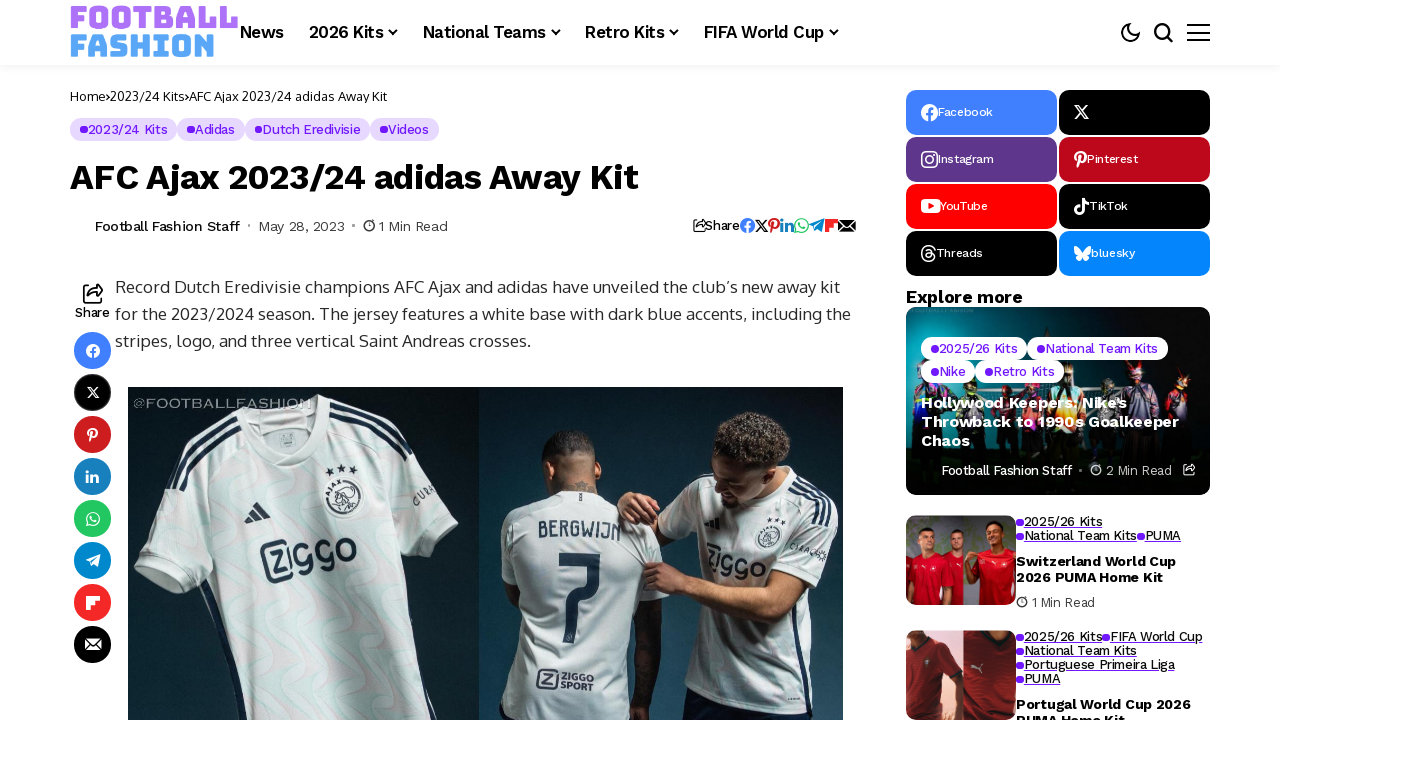

--- FILE ---
content_type: text/html; charset=UTF-8
request_url: https://footballfashion.org/wordpress/2023/05/28/afc-ajax-2023-24-adidas-away-kit/
body_size: 75323
content:
<!DOCTYPE html>
<!--[if IE 9 ]><html class="ie ie9" lang="en-US"><![endif]-->
   <html lang="en-US">
      <head>
         <meta charset="UTF-8">
         <meta http-equiv="X-UA-Compatible" content="IE=edge">
         <meta name="viewport" content="width=device-width, initial-scale=1">
         <link rel="preconnect" href="https://fonts.gstatic.com" crossorigin><link rel="preload" as="style" onload="this.onload=null;this.rel='stylesheet'" id="bopea_fonts_url_preload" href="https://fonts.googleapis.com/css?family=Work+Sans%3A700%7COxygen%3A400%2C700%7CWork+Sans%3A600%2C%2C500%2C500%2C400%2C&amp;display=swap" crossorigin><noscript><link rel="stylesheet" href="https://fonts.googleapis.com/css?family=Work+Sans%3A700%7COxygen%3A400%2C700%7CWork+Sans%3A600%2C%2C500%2C500%2C400%2C&amp;display=swap"></noscript><link rel="profile" href="https://gmpg.org/xfn/11">
                  <meta name='robots' content='index, follow, max-image-preview:large, max-snippet:-1, max-video-preview:-1' />
<!-- Google tag (gtag.js) consent mode dataLayer added by Site Kit -->
<script id="google_gtagjs-js-consent-mode-data-layer">
window.dataLayer = window.dataLayer || [];function gtag(){dataLayer.push(arguments);}
gtag('consent', 'default', {"ad_personalization":"denied","ad_storage":"denied","ad_user_data":"denied","analytics_storage":"denied","functionality_storage":"denied","security_storage":"denied","personalization_storage":"denied","region":["AT","BE","BG","CH","CY","CZ","DE","DK","EE","ES","FI","FR","GB","GR","HR","HU","IE","IS","IT","LI","LT","LU","LV","MT","NL","NO","PL","PT","RO","SE","SI","SK"],"wait_for_update":500});
window._googlesitekitConsentCategoryMap = {"statistics":["analytics_storage"],"marketing":["ad_storage","ad_user_data","ad_personalization"],"functional":["functionality_storage","security_storage"],"preferences":["personalization_storage"]};
window._googlesitekitConsents = {"ad_personalization":"denied","ad_storage":"denied","ad_user_data":"denied","analytics_storage":"denied","functionality_storage":"denied","security_storage":"denied","personalization_storage":"denied","region":["AT","BE","BG","CH","CY","CZ","DE","DK","EE","ES","FI","FR","GB","GR","HR","HU","IE","IS","IT","LI","LT","LU","LV","MT","NL","NO","PL","PT","RO","SE","SI","SK"],"wait_for_update":500};
</script>
<!-- End Google tag (gtag.js) consent mode dataLayer added by Site Kit -->

	<!-- This site is optimized with the Yoast SEO plugin v26.6 - https://yoast.com/wordpress/plugins/seo/ -->
	<title>AFC Ajax 2023/24 adidas Away Kit - FOOTBALL FASHION</title>
	<meta name="description" content="Record Dutch Eredivisie champions AFC Ajax and adidas have unveiled the club&#039;s new away kit for the 2023/2024 season. The jersey features a white base with dark blue accents, including the stripes, logo, and three vertical Andreas crosses." />
	<link rel="canonical" href="https://footballfashion.org/wordpress/2023/05/28/afc-ajax-2023-24-adidas-away-kit/" />
	<meta property="og:locale" content="en_US" />
	<meta property="og:type" content="article" />
	<meta property="og:title" content="AFC Ajax 2023/24 adidas Away Kit - FOOTBALL FASHION" />
	<meta property="og:description" content="Record Dutch Eredivisie champions AFC Ajax and adidas have unveiled the club&#039;s new away kit for the 2023/2024 season. The jersey features a white base with dark blue accents, including the stripes, logo, and three vertical Andreas crosses." />
	<meta property="og:url" content="https://footballfashion.org/wordpress/2023/05/28/afc-ajax-2023-24-adidas-away-kit/" />
	<meta property="og:site_name" content="FOOTBALL FASHION" />
	<meta property="article:publisher" content="http://www.facebook.com/footballfashion" />
	<meta property="article:published_time" content="2023-05-29T01:38:40+00:00" />
	<meta property="article:modified_time" content="2023-05-29T01:52:22+00:00" />
	<meta property="og:image" content="https://footballfashion.org/wordpress/wp-content/uploads/2023/05/AFC-Ajax-2023-2024-adidas-Away-Jersey-1.jpg" />
	<meta property="og:image:width" content="1205" />
	<meta property="og:image:height" content="837" />
	<meta property="og:image:type" content="image/jpeg" />
	<meta name="author" content="Football Fashion Staff" />
	<meta name="twitter:card" content="summary_large_image" />
	<meta name="twitter:creator" content="@footballfashion" />
	<meta name="twitter:site" content="@footballfashion" />
	<meta name="twitter:label1" content="Written by" />
	<meta name="twitter:data1" content="Football Fashion Staff" />
	<meta name="twitter:label2" content="Est. reading time" />
	<meta name="twitter:data2" content="2 minutes" />
	<script type="application/ld+json" class="yoast-schema-graph">{"@context":"https://schema.org","@graph":[{"@type":"WebPage","@id":"https://footballfashion.org/wordpress/2023/05/28/afc-ajax-2023-24-adidas-away-kit/","url":"https://footballfashion.org/wordpress/2023/05/28/afc-ajax-2023-24-adidas-away-kit/","name":"AFC Ajax 2023/24 adidas Away Kit - FOOTBALL FASHION","isPartOf":{"@id":"https://footballfashion.org/wordpress/#website"},"primaryImageOfPage":{"@id":"https://footballfashion.org/wordpress/2023/05/28/afc-ajax-2023-24-adidas-away-kit/#primaryimage"},"image":{"@id":"https://footballfashion.org/wordpress/2023/05/28/afc-ajax-2023-24-adidas-away-kit/#primaryimage"},"thumbnailUrl":"https://footballfashion.org/wordpress/wp-content/uploads/2023/05/AFC-Ajax-2023-2024-adidas-Away-Jersey-1.jpg","datePublished":"2023-05-29T01:38:40+00:00","dateModified":"2023-05-29T01:52:22+00:00","author":{"@id":"https://footballfashion.org/wordpress/#/schema/person/da2ab05e14d30322e22da2a76180a51e"},"description":"Record Dutch Eredivisie champions AFC Ajax and adidas have unveiled the club's new away kit for the 2023/2024 season. The jersey features a white base with dark blue accents, including the stripes, logo, and three vertical Andreas crosses.","breadcrumb":{"@id":"https://footballfashion.org/wordpress/2023/05/28/afc-ajax-2023-24-adidas-away-kit/#breadcrumb"},"inLanguage":"en-US","potentialAction":[{"@type":"ReadAction","target":["https://footballfashion.org/wordpress/2023/05/28/afc-ajax-2023-24-adidas-away-kit/"]}]},{"@type":"ImageObject","inLanguage":"en-US","@id":"https://footballfashion.org/wordpress/2023/05/28/afc-ajax-2023-24-adidas-away-kit/#primaryimage","url":"https://footballfashion.org/wordpress/wp-content/uploads/2023/05/AFC-Ajax-2023-2024-adidas-Away-Jersey-1.jpg","contentUrl":"https://footballfashion.org/wordpress/wp-content/uploads/2023/05/AFC-Ajax-2023-2024-adidas-Away-Jersey-1.jpg","width":1205,"height":837,"caption":"AFC Ajax 2023 2024 adidas Football Kit, 2023/24 Shirt, 23/24 Soccer Jersey, Camiseta de Futbol 2023-24, Camisa 23-24, Camisola, Trikot, Maglia, Maillot, Camiseta"},{"@type":"BreadcrumbList","@id":"https://footballfashion.org/wordpress/2023/05/28/afc-ajax-2023-24-adidas-away-kit/#breadcrumb","itemListElement":[{"@type":"ListItem","position":1,"name":"Home","item":"https://footballfashion.org/wordpress/"},{"@type":"ListItem","position":2,"name":"News","item":"https://footballfashion.org/wordpress/news/"},{"@type":"ListItem","position":3,"name":"AFC Ajax 2023/24 adidas Away Kit"}]},{"@type":"WebSite","@id":"https://footballfashion.org/wordpress/#website","url":"https://footballfashion.org/wordpress/","name":"FOOTBALL FASHION.ORG","description":"Football / soccer news, clothes, jerseys and gear with a touch of rugby thrown in","potentialAction":[{"@type":"SearchAction","target":{"@type":"EntryPoint","urlTemplate":"https://footballfashion.org/wordpress/?s={search_term_string}"},"query-input":{"@type":"PropertyValueSpecification","valueRequired":true,"valueName":"search_term_string"}}],"inLanguage":"en-US"},{"@type":"Person","@id":"https://footballfashion.org/wordpress/#/schema/person/da2ab05e14d30322e22da2a76180a51e","name":"Football Fashion Staff","url":"https://footballfashion.org/wordpress/author/admin/"}]}</script>
	<!-- / Yoast SEO plugin. -->


<link rel='dns-prefetch' href='//www.googletagmanager.com' />
<link rel='dns-prefetch' href='//fonts.googleapis.com' />
<link rel='dns-prefetch' href='//pagead2.googlesyndication.com' />
<link rel='dns-prefetch' href='//fundingchoicesmessages.google.com' />
<link rel="alternate" type="application/rss+xml" title="FOOTBALL FASHION &raquo; Feed" href="https://footballfashion.org/wordpress/feed/" />
<link rel="alternate" type="application/rss+xml" title="FOOTBALL FASHION &raquo; Comments Feed" href="https://footballfashion.org/wordpress/comments/feed/" />
<link rel="alternate" title="oEmbed (JSON)" type="application/json+oembed" href="https://footballfashion.org/wordpress/wp-json/oembed/1.0/embed?url=https%3A%2F%2Ffootballfashion.org%2Fwordpress%2F2023%2F05%2F28%2Fafc-ajax-2023-24-adidas-away-kit%2F" />
<link rel="alternate" title="oEmbed (XML)" type="text/xml+oembed" href="https://footballfashion.org/wordpress/wp-json/oembed/1.0/embed?url=https%3A%2F%2Ffootballfashion.org%2Fwordpress%2F2023%2F05%2F28%2Fafc-ajax-2023-24-adidas-away-kit%2F&#038;format=xml" />
	    
    <meta name="description" content="Record Dutch Eredivisie champions AFC Ajax and adidas have unveiled the club&#8217;s new away kit for the 2023/2024 season. The jersey features a white base with dark blue accents, including the stripes, logo, and three vertical Saint Andreas crosses. The accompanying shorts are also dark blue, while Ajax’ 23/24 socks feature the turquoise/light pink pattern [&hellip;]">
        
        <meta property="og:image" content="https://footballfashion.org/wordpress/wp-content/uploads/2023/05/AFC-Ajax-2023-2024-adidas-Away-Jersey-1-550x382.jpg">    
        
    <meta property="og:title" content="AFC Ajax 2023/24 adidas Away Kit">
    <meta property="og:url" content="https://footballfashion.org/wordpress/2023/05/28/afc-ajax-2023-24-adidas-away-kit/">
    <meta property="og:site_name" content="FOOTBALL FASHION">	
        <meta property="og:description" content="Record Dutch Eredivisie champions AFC Ajax and adidas have unveiled the club&#8217;s new away kit for the 2023/2024 season. The jersey features a white base with dark blue accents, including the stripes, logo, and three vertical Saint Andreas crosses. The accompanying shorts are also dark blue, while Ajax’ 23/24 socks feature the turquoise/light pink pattern [&hellip;]" />
	    	<meta property="og:type" content="article"/>
    <meta property="article:published_time" content="2023-05-29T01:38:40+00:00"/>
    <meta property="article:modified_time" content="2023-05-29T01:52:22+00:00"/>
    <meta name="author" content="Football Fashion Staff"/>
    <meta name="twitter:card" content="summary_large_image"/>
    <meta name="twitter:creator" content="@envato"/>
        <meta name="twitter:label1" content="Written by"/>
        <meta name="twitter:data1" content="Football Fashion Staff"/>
	<style id='wp-img-auto-sizes-contain-inline-css'>
img:is([sizes=auto i],[sizes^="auto," i]){contain-intrinsic-size:3000px 1500px}
/*# sourceURL=wp-img-auto-sizes-contain-inline-css */
</style>
<style id='wp-emoji-styles-inline-css'>

	img.wp-smiley, img.emoji {
		display: inline !important;
		border: none !important;
		box-shadow: none !important;
		height: 1em !important;
		width: 1em !important;
		margin: 0 0.07em !important;
		vertical-align: -0.1em !important;
		background: none !important;
		padding: 0 !important;
	}
/*# sourceURL=wp-emoji-styles-inline-css */
</style>
<link rel='stylesheet' id='wp-block-library-css' href='https://footballfashion.org/wordpress/wp-includes/css/dist/block-library/style.min.css?ver=8cc88962ce6fdb0b506215bb54a5e2db' media='all' />
<style id='wp-block-library-theme-inline-css'>
.wp-block-audio :where(figcaption){color:#555;font-size:13px;text-align:center}.is-dark-theme .wp-block-audio :where(figcaption){color:#ffffffa6}.wp-block-audio{margin:0 0 1em}.wp-block-code{border:1px solid #ccc;border-radius:4px;font-family:Menlo,Consolas,monaco,monospace;padding:.8em 1em}.wp-block-embed :where(figcaption){color:#555;font-size:13px;text-align:center}.is-dark-theme .wp-block-embed :where(figcaption){color:#ffffffa6}.wp-block-embed{margin:0 0 1em}.blocks-gallery-caption{color:#555;font-size:13px;text-align:center}.is-dark-theme .blocks-gallery-caption{color:#ffffffa6}:root :where(.wp-block-image figcaption){color:#555;font-size:13px;text-align:center}.is-dark-theme :root :where(.wp-block-image figcaption){color:#ffffffa6}.wp-block-image{margin:0 0 1em}.wp-block-pullquote{border-bottom:4px solid;border-top:4px solid;color:currentColor;margin-bottom:1.75em}.wp-block-pullquote :where(cite),.wp-block-pullquote :where(footer),.wp-block-pullquote__citation{color:currentColor;font-size:.8125em;font-style:normal;text-transform:uppercase}.wp-block-quote{border-left:.25em solid;margin:0 0 1.75em;padding-left:1em}.wp-block-quote cite,.wp-block-quote footer{color:currentColor;font-size:.8125em;font-style:normal;position:relative}.wp-block-quote:where(.has-text-align-right){border-left:none;border-right:.25em solid;padding-left:0;padding-right:1em}.wp-block-quote:where(.has-text-align-center){border:none;padding-left:0}.wp-block-quote.is-large,.wp-block-quote.is-style-large,.wp-block-quote:where(.is-style-plain){border:none}.wp-block-search .wp-block-search__label{font-weight:700}.wp-block-search__button{border:1px solid #ccc;padding:.375em .625em}:where(.wp-block-group.has-background){padding:1.25em 2.375em}.wp-block-separator.has-css-opacity{opacity:.4}.wp-block-separator{border:none;border-bottom:2px solid;margin-left:auto;margin-right:auto}.wp-block-separator.has-alpha-channel-opacity{opacity:1}.wp-block-separator:not(.is-style-wide):not(.is-style-dots){width:100px}.wp-block-separator.has-background:not(.is-style-dots){border-bottom:none;height:1px}.wp-block-separator.has-background:not(.is-style-wide):not(.is-style-dots){height:2px}.wp-block-table{margin:0 0 1em}.wp-block-table td,.wp-block-table th{word-break:normal}.wp-block-table :where(figcaption){color:#555;font-size:13px;text-align:center}.is-dark-theme .wp-block-table :where(figcaption){color:#ffffffa6}.wp-block-video :where(figcaption){color:#555;font-size:13px;text-align:center}.is-dark-theme .wp-block-video :where(figcaption){color:#ffffffa6}.wp-block-video{margin:0 0 1em}:root :where(.wp-block-template-part.has-background){margin-bottom:0;margin-top:0;padding:1.25em 2.375em}
/*# sourceURL=/wp-includes/css/dist/block-library/theme.min.css */
</style>
<style id='classic-theme-styles-inline-css'>
/*! This file is auto-generated */
.wp-block-button__link{color:#fff;background-color:#32373c;border-radius:9999px;box-shadow:none;text-decoration:none;padding:calc(.667em + 2px) calc(1.333em + 2px);font-size:1.125em}.wp-block-file__button{background:#32373c;color:#fff;text-decoration:none}
/*# sourceURL=/wp-includes/css/classic-themes.min.css */
</style>
<style id='global-styles-inline-css'>
:root{--wp--preset--aspect-ratio--square: 1;--wp--preset--aspect-ratio--4-3: 4/3;--wp--preset--aspect-ratio--3-4: 3/4;--wp--preset--aspect-ratio--3-2: 3/2;--wp--preset--aspect-ratio--2-3: 2/3;--wp--preset--aspect-ratio--16-9: 16/9;--wp--preset--aspect-ratio--9-16: 9/16;--wp--preset--color--black: #000000;--wp--preset--color--cyan-bluish-gray: #abb8c3;--wp--preset--color--white: #ffffff;--wp--preset--color--pale-pink: #f78da7;--wp--preset--color--vivid-red: #cf2e2e;--wp--preset--color--luminous-vivid-orange: #ff6900;--wp--preset--color--luminous-vivid-amber: #fcb900;--wp--preset--color--light-green-cyan: #7bdcb5;--wp--preset--color--vivid-green-cyan: #00d084;--wp--preset--color--pale-cyan-blue: #8ed1fc;--wp--preset--color--vivid-cyan-blue: #0693e3;--wp--preset--color--vivid-purple: #9b51e0;--wp--preset--gradient--vivid-cyan-blue-to-vivid-purple: linear-gradient(135deg,rgb(6,147,227) 0%,rgb(155,81,224) 100%);--wp--preset--gradient--light-green-cyan-to-vivid-green-cyan: linear-gradient(135deg,rgb(122,220,180) 0%,rgb(0,208,130) 100%);--wp--preset--gradient--luminous-vivid-amber-to-luminous-vivid-orange: linear-gradient(135deg,rgb(252,185,0) 0%,rgb(255,105,0) 100%);--wp--preset--gradient--luminous-vivid-orange-to-vivid-red: linear-gradient(135deg,rgb(255,105,0) 0%,rgb(207,46,46) 100%);--wp--preset--gradient--very-light-gray-to-cyan-bluish-gray: linear-gradient(135deg,rgb(238,238,238) 0%,rgb(169,184,195) 100%);--wp--preset--gradient--cool-to-warm-spectrum: linear-gradient(135deg,rgb(74,234,220) 0%,rgb(151,120,209) 20%,rgb(207,42,186) 40%,rgb(238,44,130) 60%,rgb(251,105,98) 80%,rgb(254,248,76) 100%);--wp--preset--gradient--blush-light-purple: linear-gradient(135deg,rgb(255,206,236) 0%,rgb(152,150,240) 100%);--wp--preset--gradient--blush-bordeaux: linear-gradient(135deg,rgb(254,205,165) 0%,rgb(254,45,45) 50%,rgb(107,0,62) 100%);--wp--preset--gradient--luminous-dusk: linear-gradient(135deg,rgb(255,203,112) 0%,rgb(199,81,192) 50%,rgb(65,88,208) 100%);--wp--preset--gradient--pale-ocean: linear-gradient(135deg,rgb(255,245,203) 0%,rgb(182,227,212) 50%,rgb(51,167,181) 100%);--wp--preset--gradient--electric-grass: linear-gradient(135deg,rgb(202,248,128) 0%,rgb(113,206,126) 100%);--wp--preset--gradient--midnight: linear-gradient(135deg,rgb(2,3,129) 0%,rgb(40,116,252) 100%);--wp--preset--font-size--small: 13px;--wp--preset--font-size--medium: 20px;--wp--preset--font-size--large: 36px;--wp--preset--font-size--x-large: 42px;--wp--preset--spacing--20: 0.44rem;--wp--preset--spacing--30: 0.67rem;--wp--preset--spacing--40: 1rem;--wp--preset--spacing--50: 1.5rem;--wp--preset--spacing--60: 2.25rem;--wp--preset--spacing--70: 3.38rem;--wp--preset--spacing--80: 5.06rem;--wp--preset--shadow--natural: 6px 6px 9px rgba(0, 0, 0, 0.2);--wp--preset--shadow--deep: 12px 12px 50px rgba(0, 0, 0, 0.4);--wp--preset--shadow--sharp: 6px 6px 0px rgba(0, 0, 0, 0.2);--wp--preset--shadow--outlined: 6px 6px 0px -3px rgb(255, 255, 255), 6px 6px rgb(0, 0, 0);--wp--preset--shadow--crisp: 6px 6px 0px rgb(0, 0, 0);}:where(.is-layout-flex){gap: 0.5em;}:where(.is-layout-grid){gap: 0.5em;}body .is-layout-flex{display: flex;}.is-layout-flex{flex-wrap: wrap;align-items: center;}.is-layout-flex > :is(*, div){margin: 0;}body .is-layout-grid{display: grid;}.is-layout-grid > :is(*, div){margin: 0;}:where(.wp-block-columns.is-layout-flex){gap: 2em;}:where(.wp-block-columns.is-layout-grid){gap: 2em;}:where(.wp-block-post-template.is-layout-flex){gap: 1.25em;}:where(.wp-block-post-template.is-layout-grid){gap: 1.25em;}.has-black-color{color: var(--wp--preset--color--black) !important;}.has-cyan-bluish-gray-color{color: var(--wp--preset--color--cyan-bluish-gray) !important;}.has-white-color{color: var(--wp--preset--color--white) !important;}.has-pale-pink-color{color: var(--wp--preset--color--pale-pink) !important;}.has-vivid-red-color{color: var(--wp--preset--color--vivid-red) !important;}.has-luminous-vivid-orange-color{color: var(--wp--preset--color--luminous-vivid-orange) !important;}.has-luminous-vivid-amber-color{color: var(--wp--preset--color--luminous-vivid-amber) !important;}.has-light-green-cyan-color{color: var(--wp--preset--color--light-green-cyan) !important;}.has-vivid-green-cyan-color{color: var(--wp--preset--color--vivid-green-cyan) !important;}.has-pale-cyan-blue-color{color: var(--wp--preset--color--pale-cyan-blue) !important;}.has-vivid-cyan-blue-color{color: var(--wp--preset--color--vivid-cyan-blue) !important;}.has-vivid-purple-color{color: var(--wp--preset--color--vivid-purple) !important;}.has-black-background-color{background-color: var(--wp--preset--color--black) !important;}.has-cyan-bluish-gray-background-color{background-color: var(--wp--preset--color--cyan-bluish-gray) !important;}.has-white-background-color{background-color: var(--wp--preset--color--white) !important;}.has-pale-pink-background-color{background-color: var(--wp--preset--color--pale-pink) !important;}.has-vivid-red-background-color{background-color: var(--wp--preset--color--vivid-red) !important;}.has-luminous-vivid-orange-background-color{background-color: var(--wp--preset--color--luminous-vivid-orange) !important;}.has-luminous-vivid-amber-background-color{background-color: var(--wp--preset--color--luminous-vivid-amber) !important;}.has-light-green-cyan-background-color{background-color: var(--wp--preset--color--light-green-cyan) !important;}.has-vivid-green-cyan-background-color{background-color: var(--wp--preset--color--vivid-green-cyan) !important;}.has-pale-cyan-blue-background-color{background-color: var(--wp--preset--color--pale-cyan-blue) !important;}.has-vivid-cyan-blue-background-color{background-color: var(--wp--preset--color--vivid-cyan-blue) !important;}.has-vivid-purple-background-color{background-color: var(--wp--preset--color--vivid-purple) !important;}.has-black-border-color{border-color: var(--wp--preset--color--black) !important;}.has-cyan-bluish-gray-border-color{border-color: var(--wp--preset--color--cyan-bluish-gray) !important;}.has-white-border-color{border-color: var(--wp--preset--color--white) !important;}.has-pale-pink-border-color{border-color: var(--wp--preset--color--pale-pink) !important;}.has-vivid-red-border-color{border-color: var(--wp--preset--color--vivid-red) !important;}.has-luminous-vivid-orange-border-color{border-color: var(--wp--preset--color--luminous-vivid-orange) !important;}.has-luminous-vivid-amber-border-color{border-color: var(--wp--preset--color--luminous-vivid-amber) !important;}.has-light-green-cyan-border-color{border-color: var(--wp--preset--color--light-green-cyan) !important;}.has-vivid-green-cyan-border-color{border-color: var(--wp--preset--color--vivid-green-cyan) !important;}.has-pale-cyan-blue-border-color{border-color: var(--wp--preset--color--pale-cyan-blue) !important;}.has-vivid-cyan-blue-border-color{border-color: var(--wp--preset--color--vivid-cyan-blue) !important;}.has-vivid-purple-border-color{border-color: var(--wp--preset--color--vivid-purple) !important;}.has-vivid-cyan-blue-to-vivid-purple-gradient-background{background: var(--wp--preset--gradient--vivid-cyan-blue-to-vivid-purple) !important;}.has-light-green-cyan-to-vivid-green-cyan-gradient-background{background: var(--wp--preset--gradient--light-green-cyan-to-vivid-green-cyan) !important;}.has-luminous-vivid-amber-to-luminous-vivid-orange-gradient-background{background: var(--wp--preset--gradient--luminous-vivid-amber-to-luminous-vivid-orange) !important;}.has-luminous-vivid-orange-to-vivid-red-gradient-background{background: var(--wp--preset--gradient--luminous-vivid-orange-to-vivid-red) !important;}.has-very-light-gray-to-cyan-bluish-gray-gradient-background{background: var(--wp--preset--gradient--very-light-gray-to-cyan-bluish-gray) !important;}.has-cool-to-warm-spectrum-gradient-background{background: var(--wp--preset--gradient--cool-to-warm-spectrum) !important;}.has-blush-light-purple-gradient-background{background: var(--wp--preset--gradient--blush-light-purple) !important;}.has-blush-bordeaux-gradient-background{background: var(--wp--preset--gradient--blush-bordeaux) !important;}.has-luminous-dusk-gradient-background{background: var(--wp--preset--gradient--luminous-dusk) !important;}.has-pale-ocean-gradient-background{background: var(--wp--preset--gradient--pale-ocean) !important;}.has-electric-grass-gradient-background{background: var(--wp--preset--gradient--electric-grass) !important;}.has-midnight-gradient-background{background: var(--wp--preset--gradient--midnight) !important;}.has-small-font-size{font-size: var(--wp--preset--font-size--small) !important;}.has-medium-font-size{font-size: var(--wp--preset--font-size--medium) !important;}.has-large-font-size{font-size: var(--wp--preset--font-size--large) !important;}.has-x-large-font-size{font-size: var(--wp--preset--font-size--x-large) !important;}
:where(.wp-block-post-template.is-layout-flex){gap: 1.25em;}:where(.wp-block-post-template.is-layout-grid){gap: 1.25em;}
:where(.wp-block-term-template.is-layout-flex){gap: 1.25em;}:where(.wp-block-term-template.is-layout-grid){gap: 1.25em;}
:where(.wp-block-columns.is-layout-flex){gap: 2em;}:where(.wp-block-columns.is-layout-grid){gap: 2em;}
:root :where(.wp-block-pullquote){font-size: 1.5em;line-height: 1.6;}
/*# sourceURL=global-styles-inline-css */
</style>
<link rel='stylesheet' id='contact-form-7-css' href='https://footballfashion.org/wordpress/wp-content/plugins/contact-form-7/includes/css/styles.css?ver=6.1.4' media='all' />
<link rel='stylesheet' id='theiaPostSlider-css' href='https://footballfashion.org/wordpress/wp-content/plugins/theia-post-slider/css/must-have-48.css?ver=1.12.0' media='all' />

<link rel='stylesheet' id='bopea_layout-css' href='https://footballfashion.org/wordpress/wp-content/themes/bopea/css/layout.css?ver=1.1.4' media='all' />
<link rel='stylesheet' id='bopea_style-css' href='https://footballfashion.org/wordpress/wp-content/themes/bopea/style.css?ver=1.1.4' media='all' />
<style id='bopea_style-inline-css'>
body.options_dark_skin{ --jl-logo-txt-color: #fff; --jl-logo-txt-side-color: #fff; --jl-logo-txt-foot-color: #fff; --jl-sh-bg: #fff; --jl-menu-ac-color: #7118ff; --jl-theme-head-color: #fff; --jl-single-head-color: #fff; --jl-single-h1-color: #fff; --jl-single-h2-color: #fff; --jl-single-h3-color: #fff; --jl-single-h4-color: #fff; --jl-single-h5-color: #fff; --jl-single-h6-color: #fff; --jl-main-color: #7118ff; --jl-bg-color: #010617; --jl-boxbg-color: #010617; --jl-txt-color: #FFF; --jl-btn-bg: #454545; --jl-comment-btn-link: #454545; --jl-comment-btn-linkc: #FFF; --jlgdpr-bg: #222; --jlgdpr-color: #FFF; --jl-menu-bg: #000f45; --jl-menu-line-color: #2f2f2f; --jl-menu-color: #ffffff; --jl-menu-hcolor: #ffffff; --jl-sub-bg-color: #222; --jl-sub-menu-color: #FFF; --jl-sub-line-color: #464646; --jl-sub-item-bg: #333; --jl-sub-hcolor: #7118ff; --jl-logo-bg: #111; --jl-logo-color: #FFF; --jl-single-color: #FFF; --jl-single-link-color: #7118ff; --jl-single-link-hcolor: #7118ff; --jl-except-color: #ddd; --jl-meta-color: #ffffff; --jl-post-line-color: #494949; --jl-author-bg: #454545; --jl-foot-bg: #020D34; --jl-foot-color: #dcdcdc; --jl-foot-link: #ffffff; --jl-foot-hlink: #005aff; --jl-foot-head: #005aff; --jl-foot-line: rgba(136,136,136,0.15); } body.admin-bar{ --jl-stick-abar: 32px; } body{ --jl-canvas-w: 350px; --jl-logo-size: 32px; --jl-logo-size-mob: 30px; --jl-logo-txt-sps: ; --jl-logo-txt-color: #ffffff; --jl-logo-txt-side-color: #000; --jl-logo-txt-foot-color: #000; --jl-img-h: 56.25%; --jl-sh-bg: #000; --jl-theme-head-color: #000; --jl-single-head-color: #000; --jl-single-h1-color: #000; --jl-single-h2-color: #000; --jl-single-h3-color: #000; --jl-single-h4-color: #000; --jl-single-h5-color: #000; --jl-single-h6-color: #000; --jl-main-width: 1180px; --jl-boxed-p: 30px; --jl-main-color: #7118ff; --jl-cat-sk: #7118ff; --jl-bg-color: #FFF; --jl-boxbg-color: #FFF; --jl-txt-color: #000; --jl-txt-light: #FFF; --jl-btn-bg: #000; --jl-comment-btn-link: #F1F1F1; --jl-comment-btn-linkc: #000; --jl-desc-light: #ddd; --jl-meta-light: #ffffff; --jl-input-radius: 5px; --jl-input-size: 15px; --jl-button-radius: 5px; --jl-fnav-radius: 10px; --jl-menu-bg: #ffffff; --jl-menu-line-color: #eeeeee; --jl-menu-color: #000000; --jl-menu-hcolor: #000000; --jl-sub-bg-color: #ffffff; --jl-sub-menu-color: #0a0a0a; --jl-sub-line-color: #eeeeee; --jl-sub-m-radius: 8px; --jl-menu-ac-color: #7118ff; --jl-menu-ac-height: 3px; --jl-logo-bg: #FFF; --jl-logo-color: #000; --jl-pa-ach: 33px; --jl-pa-ach-excp: 16px; --jl-ache-4col: 25px; --jl-ache-3col: 35px; --jl-ache-2col: 35px; --jl-ach-excp: 14px; --jl-ach-ls-excp: 0em; --jl-ach-lh-excp: 1.5; --jl-excpt-row: 2; --jl-single-title-size: 35px; --jl-sub-title-s: 17px; --jl-subt-max: 100%; --jl-single-color: #282828; --jl-single-link-color: #7118ff; --jl-single-link-hcolor: #7118ff; --jl-except-color: #666; --jl-meta-color: #0a0a0a; --jl-post-line-color: #e9e9e9; --jl-author-bg: rgba(136,136,136,0.1); --jl-post-related-size: 18px; --jl-foot-bg: #f9f9fa; --jl-foot-color: #0a0a0a; --jl-foot-link: #0a0a0a; --jl-foot-hlink: #005aff; --jl-foot-head: #000000; --jl-foot-line: rgba(136,136,136,0.15); --jl-foot-menu-col: 2; --jl-foot-title-size: 18px; --jl-foot-font-size: 14px; --jl-foot-copyright: 13px; --jl-foot-menu-size: 13px; --jl-body-font: Oxygen, Verdana, Geneva, sans-serif; --jl-body-font-size: 14px; --jl-body-font-weight: 400; --jl-body-spacing: 0em; --jl-body-line-height: 1.5; --jl-logo-width: 170px; --jl-m-logo-width: 120px; --jl-s-logo-width: 110px; --jl-fot-logo-width: 110px; --jl-title-font: Work Sans, Verdana, Geneva, sans-serif; --jl-title-font-weight: 700; --jl-title-transform: none; --jl-title-space: -0.02em; --jl-title-line-height: 1.2; --jl-title-line-h: 1px; --jl-content-font-size: 17px; --jl-content-spacing: 0em; --jl-content-line-height: 1.6; --jl-sec-menu-height: 65px; --jl-stick-space: 20px; --jl-stick-abar: 0px; --jl-stick-abmob: 46px; --jl-menu-font: Work Sans, Verdana, Geneva, sans-serif; --jl-menu-font-size: 17px; --jl-menu-font-weight: 600; --jl-menu-transform: capitalize; --jl-menu-space: -0.03em; --jl-spacing-menu: 25px; --jl-submenu-font-size: 15px; --jl-submenu-font-weight: 500; --jl-submenu-transform: capitalize; --jl-submenu-space: -0.02em; --jl-sub-item-bg: #f6f6f6; --jl-sub-hcolor: #7118ff; --jl-cat-font-size: 13px; --jl-cat-font-weight: 500; --jl-cat-font-space: -0.03em; --jl-cat-transform: capitalize; --jl-meta-font-size: 13px; --jl-meta-font-ssize: 14px; --jl-meta-font-weight: 400; --jl-meta-a-font-weight: 500; --jl-meta-font-space: -0.03em; --jl-meta-transform: capitalize; --jl-button-font-size: 14px; --jl-button-font-weight: 500; --jl-button-transform: capitalize; --jl-button-space: 0em; --jl-loadmore-font-size: 13px; --jl-loadmore-font-weight: 500; --jl-loadmore-transform: capitalize; --jl-loadmore-space: 0em; --jl-border-rounded: 10px; --jl-sg-rounded: ; --jl-top-rounded: 6px; --jlgdpr-width: 350px; --jlgdpr-space: 20px; --jlgdpr-radius: 10px; --jlgdpr-padding: 20px; --jlgdpr-pos: flex-start; --jl-cookie-des-size: 13px; --jl-cookie-btn-size: 13px; --jlgdpr-btn: 5px; --jl-cookie-btn-space: 0em; --jl-cookie-btn-transform: capitalize; --jlgdpr-bg: #fff; --jlgdpr-color: #000; --jl-widget-fsize: 18px; --jl-widget-space: -0.03em; --jl-widget-transform: capitalize; } ::selection { background-color: #7118ff; color: #FFF; } .jl_rel_posts .jl_imgw { padding-bottom: var(--jl-img-h, 66.66667%) !important; height: unset !important; } .jl_lg_opt .jl_ov_el .jl_fe_text .jl_fe_inner{ position: relative !important; z-index: 1; } .jl_lg_opt .jl_cap_ov.jlcapvv{ z-index: 0; }  .jl_fr12_inner .jl_imgw, .jl_fr7_inner .jl_p_fr7 .jl_imgw, .jl_fr6_inner .jl_cgrid_layout .jl_imgw{ padding-bottom: var(--jl-img-h, 66.66667%); height: unset; } .jl_fe_text{ text-align: var(--jl-t-align, left); } .jl_sifea_img{max-width: fit-content;}  .jl_achv_tpl_list{ --jl-ache-title: 20px; } .jl_achv_tpl_2grid{ --jl-ache-title: 22px; } .jl_achv_tpl_3grid{ --jl-ache-title: 22px; } .jl_achv_tpl_4grid{ --jl-ache-title: 17px; } .jl_achv_tpl_classic{ --jl-ache-title: 35px; } .jl_achv_tpl_2ov{ --jl-ache-title: 23px; } .jl_achv_tpl_3ov{ --jl-ache-title: 22px; } .jl_achv_tpl_4ov{ --jl-ache-title: 18px; }  .jlemw > *{ margin: 0px !important; } .jl_ov_el { background: #222; border-radius: var(--jl-border-rounded); } iframe.instagram-media { margin: 0 auto!important } .twitter-tweet { margin-right: auto; margin-left: auto } .jl_tline .jl_fe_title a, .jl_tline .jl_wc_title a, .jl_tline .woocommerce-loop-product__title a, .jl_tline .jl_navpost .jl_cpost_title, .jl_bgt .jl_fe_title a, .jl_bgt .jl_wc_title a, .jl_bgt .woocommerce-loop-product__title a, .jl_bgt .jl_navpost .jl_cpost_title{ display: inline !important; } body.options_dark_skin #jl_sb_nav{ --jl-bg-color: #010617; --sect-t-color: #fff; --jl-txt-color: #fff; --jl-meta-color: #ddd; --jl-post-line-color: #303041; --jl-theme-head-color: var(--sect-t-color); } #jl_sb_nav{ --jl-bg-color: #ffffff; --sect-t-color: #000; --jl-txt-color: #000; --jl-meta-color: #0a0a0a; --jl-post-line-color: #e9ecef; --jl-theme-head-color: var(--sect-t-color); } .jl_sh_ctericons.jlshcolor li, .jl_sh_ctericons.jlshsc li{ display: flex; align-items: center; } .jl_sh_ctericons.jlshcolor .jl_sh_i, .jl_sh_ctericons.jlshsc .jl_sh_i{ display: flex; } .jl_encanw #jl_sb_nav .logo_small_wrapper a img.jl_logo_n{ opacity: 0; } .jl_encanw #jl_sb_nav .logo_small_wrapper a img.jl_logo_w{ opacity: 1; } .jl_enhew .jlc-hmain-in .logo_small_wrapper a img.jl_logo_n{ opacity: 0; } .jl_enhew .jlc-hmain-in .logo_small_wrapper a img.jl_logo_w{ opacity: 1; } .jl_enstew .jlc-stick-main-in .logo_small_wrapper a img.jl_logo_n{ opacity: 0; } .jl_enstew .jlc-stick-main-in .logo_small_wrapper a img.jl_logo_w{ opacity: 1; } .jl_ovt{ height: 1px; visibility: hidden; margin: 0px; padding: 0px; } .jl_ads_wrap_sec *{ margin: 0px; padding: 0px; } .jl_ads_wrap_sec.jl_head_adsab{align-items:center;}.jl_ads_wrap_sec.jl_head_adsbl{margin-top: 40px; align-items:center;}.jl_ads_wrap_sec.jl_con_adsab{align-items:center;}.jl_ads_wrap_sec.jl_con_adsbl{align-items:center;}.jl_ads_wrap_sec.jl_auth_adsab{margin-top: 40px; align-items:center;}.jl_ads_wrap_sec.jl_auth_adsbl{align-items:center;}.jl_ads_wrap_sec.jl_rel_adsab{align-items:center;}.jl_ads_wrap_sec.jl_rel_adsbl{align-items:center;}.jl_ads_wrap_sec.jl_foot_adsab{margin-bottom: 40px; align-items:center;}.jl_ads_wrap_sec.jl_foot_adsbl{padding: 40px 0px; align-items:center;}.jl_imgw:hover .jl_imgin img, .jl_ov_el:hover .jl_imgin img, .jl_box_info:hover .jl_box_bg img{transform: scale(1.01);}.jlac_smseah.active_search_box{ overflow: unset; } .jlac_smseah.active_search_box .search_header_wrapper .jli-search{ transform: scale(.9); } .jl_shwp{ display: flex; height: 100%; } .jl_ajse{ position: absolute !important; background: var(--jl-sub-bg-color); width: 350px; top: 100% !important; right: 0px; left: auto; padding: 15px 20px; height: unset; box-shadow: 0 0 25px 0 rgba(0,0,0,.08); border-radius: var(--jl-sub-m-radius, 8px); transform: translateY(-0.6rem); } .jl_ajse .searchform_theme{ padding: 0px; float: none !important; position: unset; transform: unset; display: flex; align-items: center; justify-content: space-between; border-radius: 0px; border-bottom: 0px !important; } .jl_ajse .jl_search_head{ width: 100%; display: flex; flex-direction: column; } .jl_ajse.search_form_menu_personal .searchform_theme .search_btn{ float: none; border: 0px !important; height: 30px; font-size: 14px; color: var(--jl-sub-menu-color) !important; } .jl_ajse .jl_shnone{ font-size: 14px; margin: 0px; } .jl_ajse.search_form_menu_personal .searchform_theme .search_btn::-webkit-input-placeholder{ color: var(--jl-sub-menu-color) !important; } .jl_ajse.search_form_menu_personal .searchform_theme .search_btn::-moz-placeholder{ color: var(--jl-sub-menu-color) !important; } .jl_ajse.search_form_menu_personal .searchform_theme .search_btn:-ms-input-placeholder{ color: var(--jl-sub-menu-color) !important; } .jl_ajse.search_form_menu_personal .searchform_theme .search_btn:-moz-placeholder{ color: var(--jl-sub-menu-color) !important; } .jl_ajse .searchform_theme .button{ height: 30px; position: unset; padding: 0px 12px !important; background: var(--jl-main-color) !important; border-radius: var(--jl-sbr, 4px); text-transform: capitalize; font-weight: var(--jl-button-font-weight); font-size: 14px; width: auto; letter-spacing: var(--jl-submenu-space); } .jlc-hmain-w.jl_base_menu .jl_ajse .searchform_theme .button i.jli-search, .jlc-stick-main-w .jl_ajse .searchform_theme .button i.jli-search{ color: #fff !important; font-size: 12px; } .jl_ajse .jl_search_wrap_li{ --jl-img-space: 10px; --jl-img-w: 90px; --jl-smimg-h: 70px; --jl-h-align: left; --jl-t-size: 14px; --jl-txt-color: var(--jl-sub-menu-color) !important; --jl-meta-color: var(--jl-sub-menu-color) !important; --jlrow-gap: 15px; --jl-img-m: 13px; --jl-post-line-color: transparent; } .jl_ajse .jl_search_wrap_li .jl-donut-front{ top: 0px; right: 0px; } .jl_ajse .jl_search_wrap_li .jl_grid_wrap_f{ width: 100%; display: grid; overflow: hidden; grid-template-columns: repeat(1,minmax(0,1fr)); grid-row-gap: var(--jlrow-gap); border-top: 2px solid var(--jl-sub-line-color); padding-top: 20px; margin-top: 10px; margin-bottom: 6px; } .jl_ajse .jl_search_wrap_li .jl_li_in{ flex-direction: row !important; } .jl_ajse .jl_search_wrap_li .jl_li_in .jl_img_holder{ height: 70px !important; -webkit-flex: 0 0 var(--jl-img-w, 180px); -ms-flex: 0 0 var(--jl-img-w, 180px); flex: 0 0 var(--jl-img-w, 180px); width: var(--jl-img-w, 180px); } .jl_ajse .jl_search_wrap_li .jl_li_in .jl_img_holder .jl_imgw{ height: 70px !important; } .jl_ajse .jl_post_meta{ opacity: .5; margin-top: 5px !important; } .jl_ajse .jl_post_meta .jl_author_img_w, .jl_ajse .jl_post_meta .post-date:before{ display: none; } .jl_item_bread i{font-size: inherit;} .logo_link, .logo_link:hover{ font-family: var(--jl-title-font); font-weight: var(--jl-title-font-weight); text-transform: var(--jl-title-transform); letter-spacing: var(--jl-logo-txt-sps); line-height: var(--jl-title-line-height); font-size: var(--jl-logo-size); color: var(--jl-logo-txt-color); } @media only screen and (max-width: 767px) { .logo_link, .logo_link:hover{ font-size: var(--jl-logo-size-mob); } } .logo_link > h1, .logo_link > span{ font-size: inherit; color: var(--jl-logo-txt-color); } .jl_mobile_nav_inner .logo_link, .jl_mobile_nav_inner .logo_link:hover{ color: var(--jl-logo-txt-side-color); } .jl_ft_cw .logo_link, .jl_ft_cw .logo_link:hover{ color: var(--jl-logo-txt-foot-color); } body, p, .jl_fe_des{ letter-spacing: var(--jl-body-spacing); } .jl_content, .jl_content p{ font-size: var(--jl-content-font-size); line-height: var(--jl-content-line-height); letter-spacing: var(--jl-content-spacing); } .jl_vid_mp.jl_livid.sgvpop{ display: flex; } .jl_vid_mp.jl_livid.sgvpop .jl_pop_vid{ position: absolute !important; } .jl_single_tpl7 .jl_vid_mp.jl_livid.sgvpop, .jl_shead_mix9 .jl_vid_mp.jl_livid.sgvpop, .jl_shead_mix12 .jl_vid_mp.jl_livid.sgvpop, .jl_shead_tpl3 .jl_vid_mp.jl_livid.sgvpop{ transform: unset; position: unset; margin: 30px auto 0px auto; } .jl_lb3 .jl_cat_lbl, .jl_lb4 .jl_cat_lbl, .jl_lb5 .jl_cat_lbl, .jl_lb6 .jl_cat_lbl, .jl_lb7 .jl_cat_lbl{ padding: 4px 10px !important; border-radius: 16px !important; } .jlc-container, .jl_shead_tpl4.jl_shead_mix10 .jl_fe_text{max-width: 1180px;} .jl_sli_in .jl_sli_fb{order: 1;} .jl_sli_in .jl_sli_tw{order: 2;} .jl_sli_in .jl_sli_pi{order: 3;} .jl_sli_in .jl_sli_din{order: 4;} .jl_sli_in .jl_sli_wapp{order: 5;} .jl_sli_in .jl_sli_tele{order: 6;} .jl_sli_in .jl_sli_tumblr{order: 7;} .jl_sli_in .jl_sli_line{order: 7;} .jl_sli_in .jl_sli_flip{order: 7;} .jl_sli_in .jl_sli_flip a{background-color: #f52828;} .post_s .jl_sli_w .jl_sli_in .jl_sli_flip a, .jlp_hs .jl_sli_w .jl_sli_in .jl_sli_flip a{color: #f52828;} .jl_sli_in .jl_sli_mil{order: 7;}   .post_sw .jl_sli_in .jl_sli_tumblr, .jlp_hs .jl_sli_in .jl_sli_tumblr{display: none !important;} .post_sw .jl_sli_in .jl_sli_line, .jlp_hs .jl_sli_in .jl_sli_line{display: none !important;}   .jl_enltxt .logo_small_wrapper_table .logo_small_wrapper .logo_link *{ max-width: unset; width: unset; } .logo_small_wrapper_table .logo_small_wrapper a .jl_logo_w { position: absolute;top: 0px;left: 0px;opacity: 0; } .rtl .logo_small_wrapper_table .logo_small_wrapper a .jl_logo_w{right: 0px;} .logo_small_wrapper_table .logo_small_wrapper .logo_link *{ max-width: var(--jl-logo-width); width: var(--jl-logo-width); } @media only screen and (max-width: 767px) { .logo_small_wrapper_table .logo_small_wrapper .logo_link *{ max-width: var(--jl-m-logo-width) !important; } } .jl_sleft_side .jl_smmain_side{ order: 1; padding-left: 20px; padding-right: 30px; } .jl_sleft_side .jl_smmain_con{ order: 2; } .jl_rd_wrap{ top: 0; } .jl_rd_read{ height: 5px; background-color: #8100ff; background-image: linear-gradient(to right, #ae5eff 0%, #8100ff 100%); } .jl_view_none{display: none !important;} .jl_sifea_img, .jl_smmain_w .swiper-slide-inner{ border-radius: var(--jl-border-rounded); overflow: hidden; } .jl_shead_mix12 .jl_ov_layout, .jl_shead_mix10 .jl_ov_layout, .jl_shead_mix9 .jl_ov_layout{ border-radius: 0px; }   .jl_fot_gwp{ display: flex; width: 100%; justify-content: space-between; align-items: center; margin-top: 25px; } .jl_fot_gwp .jl_post_meta{ margin-top: 0px !important; } .jl_ma_layout .jl-ma-opt:nth-child(2) .jl_fot_gwp .jl_post_meta{ margin-top: 13px !important; } @media only screen and (min-width: 769px) { .jl_ma_layout .jl-ma-opt:nth-child(2) .jl_fot_gwp .jl_post_meta{ margin-top: 0px !important; } } .jl_fot_gwp .jl_fot_sh{ display: flex; } .jl_fot_gwp .jl_fot_sh > span{ display: flex; align-items: center; font-size: 14px; color: #B5B5B5; } .jl_fot_gwp .jl_fot_sh .jl_book_mark.jl_saved_p{ color: var(--jl-main-color); } .jl_fot_gwp .jl_fot_sh .jl_book_mark.jl_saved_p .jli-icon_save:before{ content: "\e901"; } .jl_fot_gwp .jl_fot_sh .jl_fot_share_i{ margin-left: 13px; } .jls_tooltip { position: relative; display: inline-block; cursor: pointer; } .jls_tooltip .jls_tooltip_w{ visibility: hidden; position: absolute; z-index: 1; opacity: 0; transition: opacity .3s; } .jls_tooltip:hover .jls_tooltip_w{ visibility: visible; opacity: 1; } .jls_tooltip .jls_tooltiptext { position: relative; display: flex; text-align: center; padding: 0px; justify-content: center; } .jl_ov_el .jls_tooltip .jls_tooltiptext{ --jl-sh-bg: #fff; } .jls_tooltip-top { padding-bottom: 10px !important; bottom: 100%; left: 50%; margin-left: -50px; } .jls_tooltiptext .jls_tooltip_in{ position: relative; z-index: 2; background: var(--jl-sh-bg); padding: 5px 0px; font-weight: 400; border-radius: 7px; } .jls_tooltip_in .jl_sli_line.jl_shli{ display: none !important; } .jls_tooltip > svg{ width: 0.93em; height: 0.93em; } .jls_tooltip > i{ font-size: 90%; } .jl_share_l_bg .jls_tooltiptext .jl_sli_in{ gap: 3px !important; display: flex; } .jls_tooltip-top .jls_tooltiptext::after { content: ""; position: absolute; bottom: -2px; right: 5px; width: 10px; height: 10px; margin-left: -5px; background-color: var(--jl-sh-bg); z-index: 1; transform: rotate(45deg); } .jl_fot_share_i .jls_tooltip_w{ width: auto; margin-left: 0px; right: 0px; bottom: auto; right: 1px; top: -46px; left: auto; } .jl_fot_share_i .jls_tooltip_w:before{ display:none; } .jl_fot_share_i .jls_tooltip_in{ padding: 6px 8px !important; } .jl_fot_share_i .jls_tooltip_in .post_sw{ display: block; width: auto; } .jl_fot_share_i.jl_share_l_bg.jls_tooltip{ z-index: 10; display: none; margin-left: var(--jl-sh-lp, auto); } .jl_fot_share_i.jl_share_l_bg.jls_tooltip:before{ display: none; } .jls_tooltiptext .jl_shli a{ flex: 0 0 25px; width: 25px !important; height: 25px !important; font-size: 12px !important; display: flex !important; align-items: center !important; justify-content: center !important; color: #fff !important } .jls_tooltiptext .jl_shli:before{ display: none; } .jl_share_l_bg .jls_tooltiptext .jl_sli_in .jl_shli a{ border-radius: 7px !important; color: #fff !important; transition: unset; text-decoration: none !important; } .jls_tooltiptext .single_post_share_icon_post li a i{ margin: 0px; } .jl_fot_gwp .jl_fot_sh .jl_fot_save > i, .jl_fot_gwp .jl_fot_sh .jl_fot_share_i > i{ transition: opacity 0.2s ease 0s; } .jl_fot_gwp .jl_fot_sh .jl_fot_save:hover > i, .jl_fot_gwp .jl_fot_sh .jl_fot_share_i:hover > i{ color: var(--jl-main-color); } .jl_main_achv .jl_fot_share_i.jl_share_l_bg.jls_tooltip{ display: inline-flex; }   .jl_home_bw .image-post-thumb{ margin-bottom: 30px; } .cat-item-1934 span{background: #64a51d}.jl_cat_cid_1934{--jl-catc-bg: #64a51d !important;}.jl_cat_opt4 .jl_cat_opt_w.jl_cat_cid_1934{--jl-catb-bg: #64a51d !important;}.jl_f_cat .jl_cat1934{--jl-cat-sk: #64a51d;}.cat-item-2247 span{background: #ff2905}.jl_cat_cid_2247{--jl-catc-bg: #ff2905 !important;}.jl_cat_opt4 .jl_cat_opt_w.jl_cat_cid_2247{--jl-catb-bg: #ff2905 !important;}.jl_f_cat .jl_cat2247{--jl-cat-sk: #ff2905;}.cat-item-2431 span{background: #d3bb00}.jl_cat_cid_2431{--jl-catc-bg: #d3bb00 !important;}.jl_cat_opt4 .jl_cat_opt_w.jl_cat_cid_2431{--jl-catb-bg: #d3bb00 !important;}.jl_f_cat .jl_cat2431{--jl-cat-sk: #d3bb00;}.cat-item-2658 span{background: #006ff6}.jl_cat_cid_2658{--jl-catc-bg: #006ff6 !important;}.jl_cat_opt4 .jl_cat_opt_w.jl_cat_cid_2658{--jl-catb-bg: #006ff6 !important;}.jl_f_cat .jl_cat2658{--jl-cat-sk: #006ff6;}.cat-item-2801 span{background: #1da5ba}.jl_cat_cid_2801{--jl-catc-bg: #1da5ba !important;}.jl_cat_opt4 .jl_cat_opt_w.jl_cat_cid_2801{--jl-catb-bg: #1da5ba !important;}.jl_f_cat .jl_cat2801{--jl-cat-sk: #1da5ba;}.cat-item-2873 span{background: #8224e3}.jl_cat_cid_2873{--jl-catc-bg: #8224e3 !important;}.jl_cat_opt4 .jl_cat_opt_w.jl_cat_cid_2873{--jl-catb-bg: #8224e3 !important;}.jl_f_cat .jl_cat2873{--jl-cat-sk: #8224e3;}h1, h2, h3, h4, h5, h6, h1 a, h2 a, h3 a, h4 a, h5 a, h6 a{ color: var(--jl-theme-head-color); } .jl_shead_tpl1 .jl_head_title, .jl_single_tpl6 .jl_shead_tpl1 .jl_head_title, .jl_shead_mix13 .jl_head_title{ color: var(--jl-single-head-color); } .jl_content h1, .content_single_page h1, .jl_content h1 a, .content_single_page h1 a, .jl_content h1 a:hover, .content_single_page h1 a:hover{color: var(--jl-single-h1-color);} .jl_content h2, .content_single_page h2, .jl_content h2 a, .content_single_page h2 a, .jl_content h2 a:hover, .content_single_page h2 a:hover{color: var(--jl-single-h2-color);} .jl_content h3, .content_single_page h3, .jl_content h3 a, .content_single_page h3 a, .jl_content h3 a:hover, .content_single_page h3 a:hover{color: var(--jl-single-h3-color);} .jl_content h4, .content_single_page h4, .jl_content h4 a, .content_single_page h4 a, .jl_content h4 a:hover, .content_single_page h4 a:hover{color: var(--jl-single-h4-color);} .jl_content h5, .content_single_page h5, .jl_content h5 a, .content_single_page h5 a, .jl_content h5 a:hover, .content_single_page h5 a:hover{color: var(--jl-single-h5-color);} .jl_content h6, .content_single_page h6, .jl_content h6 a, .content_single_page h6 a, .jl_content h6 a:hover, .content_single_page h6 a:hover{color: var(--jl-single-h6-color);}  .jl_content h1, .content_single_page h1, .jl_content h2, .content_single_page h2, .jl_content h3, .content_single_page h3, .jl_content h4, .content_single_page h4, .jl_content h5, .content_single_page h5, .jl_content h6, .content_single_page h6{ text-transform: none; letter-spacing: 0em; line-height: 1.2; } @media only screen and (min-width: 1025px) { .jl-h-d{display: none;}     .jl_content h1, .content_single_page h1{font-size: 40px;}     .jl_content h2, .content_single_page h2{font-size: 32px;}     .jl_content h3, .content_single_page h3{font-size: 28px;}     .jl_content h4, .content_single_page h4{font-size: 24px;}     .jl_content h5, .content_single_page h5{font-size: 20px;}     .jl_content h6, .content_single_page h6{font-size: 16px;} } @media only screen and (min-width:768px) and (max-width:1024px) { body{ --jl-single-title-size: 34px; --jl-sub-title-s: 17px; --jl-sg-ext: 0px; --jl-ach-excp: 14px; }     .jl-h-t{display: none;}     .jl_content h1, .content_single_page h1{font-size: 40px;}     .jl_content h2, .content_single_page h2{font-size: 32px;}     .jl_content h3, .content_single_page h3{font-size: 28px;}     .jl_content h4, .content_single_page h4{font-size: 24px;}     .jl_content h5, .content_single_page h5{font-size: 20px;}     .jl_content h6, .content_single_page h6{font-size: 16px;}     body, p{ font-size: 15px}     .jl_content, .jl_content p{ font-size: 15px} } @media only screen and (max-width: 768px) { body{ --jl-single-title-size: 26px; --jl-sub-title-s: 17px; --jl-sg-ext: 0px; --jl-pa-ach: 30px; --jl-pa-ach-excp: 15px; --jl-ach-excp: 14px; --jl-ache-4col: 25px; --jl-ache-3col: 25px; --jl-ache-2col: 25px; --jl-ache-title: 20px; --jl-stp: 30px; --jl-sbp: 30px; --jl-jl-achspc: 30px; --jl-post-related-size: 17px; }     .jl_achv_tpl_list, .jl_achv_tpl_2grid, .jl_achv_tpl_3grid, .jl_achv_tpl_4grid, .jl_achv_tpl_classic, .jl_achv_tpl_2ov, .jl_achv_tpl_3ov, .jl_achv_tpl_4ov{ --jl-ache-title: 20px; }      .jl_achv_tpl_list .jl_fli_wrap .jl_li_in{ --jl-img-w: 100%; --jl-img-space: 20px; --jl-img-h: 56.25%; }     .jl-h-m{display: none;}     .jl_content h1, .content_single_page h1{font-size: 40px;}     .jl_content h2, .content_single_page h2{font-size: 32px;}     .jl_content h3, .content_single_page h3{font-size: 28px;}     .jl_content h4, .content_single_page h4{font-size: 24px;}     .jl_content h5, .content_single_page h5{font-size: 20px;}     .jl_content h6, .content_single_page h6{font-size: 16px;}     body, p, .jl_fe_des{ font-size: 15px}     .jl_content, .jl_content p{ font-size: 15px}     .jl_ajse{width: 300px;}     }
/*# sourceURL=bopea_style-inline-css */
</style>
<link rel='stylesheet' id='glightbox-css' href='https://footballfashion.org/wordpress/wp-content/themes/bopea/css/glightbox.min.css?ver=1.1.4' media='all' />
<link rel='stylesheet' id='swiper-css' href='https://footballfashion.org/wordpress/wp-content/plugins/elementor/assets/lib/swiper/v8/css/swiper.min.css?ver=8.4.5' media='all' />
<link rel='stylesheet' id='elementor-frontend-css' href='https://footballfashion.org/wordpress/wp-content/plugins/elementor/assets/css/frontend.min.css?ver=3.34.0' media='all' />
<link rel='stylesheet' id='elementor-post-22357-css' href='https://footballfashion.org/wordpress/wp-content/uploads/elementor/css/post-22357.css?ver=1767764674' media='all' />
<link rel='stylesheet' id='elementor-post-22351-css' href='https://footballfashion.org/wordpress/wp-content/uploads/elementor/css/post-22351.css?ver=1767764674' media='all' />
<link rel='stylesheet' id='elementor-post-22345-css' href='https://footballfashion.org/wordpress/wp-content/uploads/elementor/css/post-22345.css?ver=1767764674' media='all' />
<link rel='stylesheet' id='elementor-post-22339-css' href='https://footballfashion.org/wordpress/wp-content/uploads/elementor/css/post-22339.css?ver=1767764674' media='all' />
<script src="https://footballfashion.org/wordpress/wp-includes/js/jquery/jquery.min.js?ver=3.7.1" id="jquery-core-js"></script>
<script src="https://footballfashion.org/wordpress/wp-includes/js/jquery/jquery-migrate.min.js?ver=3.4.1" id="jquery-migrate-js"></script>
<script src="https://footballfashion.org/wordpress/wp-content/plugins/theia-post-slider/js/balupton-history.js/jquery.history.js?ver=1.7.1" id="history.js-js"></script>
<script src="https://footballfashion.org/wordpress/wp-content/plugins/theia-post-slider/js/async.min.js?ver=14.09.2014" id="async.js-js"></script>
<script src="https://footballfashion.org/wordpress/wp-content/plugins/theia-post-slider/js/tps.js?ver=1.12.0" id="theiaPostSlider/theiaPostSlider.js-js"></script>
<script src="https://footballfashion.org/wordpress/wp-content/plugins/theia-post-slider/js/main.js?ver=1.12.0" id="theiaPostSlider/main.js-js"></script>
<script src="https://footballfashion.org/wordpress/wp-content/plugins/theia-post-slider/js/tps-transition-slide.js?ver=1.12.0" id="theiaPostSlider/transition.js-js"></script>

<!-- Google tag (gtag.js) snippet added by Site Kit -->
<!-- Google Analytics snippet added by Site Kit -->
<script src="https://www.googletagmanager.com/gtag/js?id=GT-5NXSL4K" id="google_gtagjs-js" async></script>
<script id="google_gtagjs-js-after">
window.dataLayer = window.dataLayer || [];function gtag(){dataLayer.push(arguments);}
gtag("set","linker",{"domains":["footballfashion.org"]});
gtag("js", new Date());
gtag("set", "developer_id.dZTNiMT", true);
gtag("config", "GT-5NXSL4K", {"googlesitekit_post_type":"post"});
//# sourceURL=google_gtagjs-js-after
</script>
<link rel="https://api.w.org/" href="https://footballfashion.org/wordpress/wp-json/" /><link rel="alternate" title="JSON" type="application/json" href="https://footballfashion.org/wordpress/wp-json/wp/v2/posts/142666" /><meta name="generator" content="Site Kit by Google 1.168.0" /><meta name="google-site-verification" content="EMEEgjBbhjlNH8XztQg8WcFiegiTH4boS1bTL4xwG9E">
<!-- Google AdSense meta tags added by Site Kit -->
<meta name="google-adsense-platform-account" content="ca-host-pub-2644536267352236">
<meta name="google-adsense-platform-domain" content="sitekit.withgoogle.com">
<!-- End Google AdSense meta tags added by Site Kit -->
<meta name="generator" content="Elementor 3.34.0; features: e_font_icon_svg, additional_custom_breakpoints; settings: css_print_method-external, google_font-enabled, font_display-swap">
			<style>
				.e-con.e-parent:nth-of-type(n+4):not(.e-lazyloaded):not(.e-no-lazyload),
				.e-con.e-parent:nth-of-type(n+4):not(.e-lazyloaded):not(.e-no-lazyload) * {
					background-image: none !important;
				}
				@media screen and (max-height: 1024px) {
					.e-con.e-parent:nth-of-type(n+3):not(.e-lazyloaded):not(.e-no-lazyload),
					.e-con.e-parent:nth-of-type(n+3):not(.e-lazyloaded):not(.e-no-lazyload) * {
						background-image: none !important;
					}
				}
				@media screen and (max-height: 640px) {
					.e-con.e-parent:nth-of-type(n+2):not(.e-lazyloaded):not(.e-no-lazyload),
					.e-con.e-parent:nth-of-type(n+2):not(.e-lazyloaded):not(.e-no-lazyload) * {
						background-image: none !important;
					}
				}
			</style>
			<link rel="amphtml" href="https://footballfashion.org/wordpress/2023/05/28/afc-ajax-2023-24-adidas-away-kit/amp/">
<!-- Google Tag Manager snippet added by Site Kit -->
<script>
			( function( w, d, s, l, i ) {
				w[l] = w[l] || [];
				w[l].push( {'gtm.start': new Date().getTime(), event: 'gtm.js'} );
				var f = d.getElementsByTagName( s )[0],
					j = d.createElement( s ), dl = l != 'dataLayer' ? '&l=' + l : '';
				j.async = true;
				j.src = 'https://www.googletagmanager.com/gtm.js?id=' + i + dl;
				f.parentNode.insertBefore( j, f );
			} )( window, document, 'script', 'dataLayer', 'GTM-5KKZ488' );
			
</script>

<!-- End Google Tag Manager snippet added by Site Kit -->

<!-- Google AdSense snippet added by Site Kit -->
<script async src="https://pagead2.googlesyndication.com/pagead/js/adsbygoogle.js?client=ca-pub-4031005930377489&amp;host=ca-host-pub-2644536267352236" crossorigin="anonymous"></script>

<!-- End Google AdSense snippet added by Site Kit -->

<!-- Google AdSense Ad Blocking Recovery snippet added by Site Kit -->
<script async src="https://fundingchoicesmessages.google.com/i/pub-4031005930377489?ers=1" nonce="1dxie-dvREEUVjY3sDY7Dg"></script><script nonce="1dxie-dvREEUVjY3sDY7Dg">(function() {function signalGooglefcPresent() {if (!window.frames['googlefcPresent']) {if (document.body) {const iframe = document.createElement('iframe'); iframe.style = 'width: 0; height: 0; border: none; z-index: -1000; left: -1000px; top: -1000px;'; iframe.style.display = 'none'; iframe.name = 'googlefcPresent'; document.body.appendChild(iframe);} else {setTimeout(signalGooglefcPresent, 0);}}}signalGooglefcPresent();})();</script>
<!-- End Google AdSense Ad Blocking Recovery snippet added by Site Kit -->

<!-- Google AdSense Ad Blocking Recovery Error Protection snippet added by Site Kit -->
<script>(function(){'use strict';function aa(a){var b=0;return function(){return b<a.length?{done:!1,value:a[b++]}:{done:!0}}}var ba="function"==typeof Object.defineProperties?Object.defineProperty:function(a,b,c){if(a==Array.prototype||a==Object.prototype)return a;a[b]=c.value;return a};
function ca(a){a=["object"==typeof globalThis&&globalThis,a,"object"==typeof window&&window,"object"==typeof self&&self,"object"==typeof global&&global];for(var b=0;b<a.length;++b){var c=a[b];if(c&&c.Math==Math)return c}throw Error("Cannot find global object");}var da=ca(this);function k(a,b){if(b)a:{var c=da;a=a.split(".");for(var d=0;d<a.length-1;d++){var e=a[d];if(!(e in c))break a;c=c[e]}a=a[a.length-1];d=c[a];b=b(d);b!=d&&null!=b&&ba(c,a,{configurable:!0,writable:!0,value:b})}}
function ea(a){return a.raw=a}function m(a){var b="undefined"!=typeof Symbol&&Symbol.iterator&&a[Symbol.iterator];if(b)return b.call(a);if("number"==typeof a.length)return{next:aa(a)};throw Error(String(a)+" is not an iterable or ArrayLike");}function fa(a){for(var b,c=[];!(b=a.next()).done;)c.push(b.value);return c}var ha="function"==typeof Object.create?Object.create:function(a){function b(){}b.prototype=a;return new b},n;
if("function"==typeof Object.setPrototypeOf)n=Object.setPrototypeOf;else{var q;a:{var ia={a:!0},ja={};try{ja.__proto__=ia;q=ja.a;break a}catch(a){}q=!1}n=q?function(a,b){a.__proto__=b;if(a.__proto__!==b)throw new TypeError(a+" is not extensible");return a}:null}var ka=n;
function r(a,b){a.prototype=ha(b.prototype);a.prototype.constructor=a;if(ka)ka(a,b);else for(var c in b)if("prototype"!=c)if(Object.defineProperties){var d=Object.getOwnPropertyDescriptor(b,c);d&&Object.defineProperty(a,c,d)}else a[c]=b[c];a.A=b.prototype}function la(){for(var a=Number(this),b=[],c=a;c<arguments.length;c++)b[c-a]=arguments[c];return b}k("Number.MAX_SAFE_INTEGER",function(){return 9007199254740991});
k("Number.isFinite",function(a){return a?a:function(b){return"number"!==typeof b?!1:!isNaN(b)&&Infinity!==b&&-Infinity!==b}});k("Number.isInteger",function(a){return a?a:function(b){return Number.isFinite(b)?b===Math.floor(b):!1}});k("Number.isSafeInteger",function(a){return a?a:function(b){return Number.isInteger(b)&&Math.abs(b)<=Number.MAX_SAFE_INTEGER}});
k("Math.trunc",function(a){return a?a:function(b){b=Number(b);if(isNaN(b)||Infinity===b||-Infinity===b||0===b)return b;var c=Math.floor(Math.abs(b));return 0>b?-c:c}});k("Object.is",function(a){return a?a:function(b,c){return b===c?0!==b||1/b===1/c:b!==b&&c!==c}});k("Array.prototype.includes",function(a){return a?a:function(b,c){var d=this;d instanceof String&&(d=String(d));var e=d.length;c=c||0;for(0>c&&(c=Math.max(c+e,0));c<e;c++){var f=d[c];if(f===b||Object.is(f,b))return!0}return!1}});
k("String.prototype.includes",function(a){return a?a:function(b,c){if(null==this)throw new TypeError("The 'this' value for String.prototype.includes must not be null or undefined");if(b instanceof RegExp)throw new TypeError("First argument to String.prototype.includes must not be a regular expression");return-1!==this.indexOf(b,c||0)}});/*

 Copyright The Closure Library Authors.
 SPDX-License-Identifier: Apache-2.0
*/
var t=this||self;function v(a){return a};var w,x;a:{for(var ma=["CLOSURE_FLAGS"],y=t,z=0;z<ma.length;z++)if(y=y[ma[z]],null==y){x=null;break a}x=y}var na=x&&x[610401301];w=null!=na?na:!1;var A,oa=t.navigator;A=oa?oa.userAgentData||null:null;function B(a){return w?A?A.brands.some(function(b){return(b=b.brand)&&-1!=b.indexOf(a)}):!1:!1}function C(a){var b;a:{if(b=t.navigator)if(b=b.userAgent)break a;b=""}return-1!=b.indexOf(a)};function D(){return w?!!A&&0<A.brands.length:!1}function E(){return D()?B("Chromium"):(C("Chrome")||C("CriOS"))&&!(D()?0:C("Edge"))||C("Silk")};var pa=D()?!1:C("Trident")||C("MSIE");!C("Android")||E();E();C("Safari")&&(E()||(D()?0:C("Coast"))||(D()?0:C("Opera"))||(D()?0:C("Edge"))||(D()?B("Microsoft Edge"):C("Edg/"))||D()&&B("Opera"));var qa={},F=null;var ra="undefined"!==typeof Uint8Array,sa=!pa&&"function"===typeof btoa;function G(){return"function"===typeof BigInt};var H=0,I=0;function ta(a){var b=0>a;a=Math.abs(a);var c=a>>>0;a=Math.floor((a-c)/4294967296);b&&(c=m(ua(c,a)),b=c.next().value,a=c.next().value,c=b);H=c>>>0;I=a>>>0}function va(a,b){b>>>=0;a>>>=0;if(2097151>=b)var c=""+(4294967296*b+a);else G()?c=""+(BigInt(b)<<BigInt(32)|BigInt(a)):(c=(a>>>24|b<<8)&16777215,b=b>>16&65535,a=(a&16777215)+6777216*c+6710656*b,c+=8147497*b,b*=2,1E7<=a&&(c+=Math.floor(a/1E7),a%=1E7),1E7<=c&&(b+=Math.floor(c/1E7),c%=1E7),c=b+wa(c)+wa(a));return c}
function wa(a){a=String(a);return"0000000".slice(a.length)+a}function ua(a,b){b=~b;a?a=~a+1:b+=1;return[a,b]};var J;J="function"===typeof Symbol&&"symbol"===typeof Symbol()?Symbol():void 0;var xa=J?function(a,b){a[J]|=b}:function(a,b){void 0!==a.g?a.g|=b:Object.defineProperties(a,{g:{value:b,configurable:!0,writable:!0,enumerable:!1}})},K=J?function(a){return a[J]|0}:function(a){return a.g|0},L=J?function(a){return a[J]}:function(a){return a.g},M=J?function(a,b){a[J]=b;return a}:function(a,b){void 0!==a.g?a.g=b:Object.defineProperties(a,{g:{value:b,configurable:!0,writable:!0,enumerable:!1}});return a};function ya(a,b){M(b,(a|0)&-14591)}function za(a,b){M(b,(a|34)&-14557)}
function Aa(a){a=a>>14&1023;return 0===a?536870912:a};var N={},Ba={};function Ca(a){return!(!a||"object"!==typeof a||a.g!==Ba)}function Da(a){return null!==a&&"object"===typeof a&&!Array.isArray(a)&&a.constructor===Object}function P(a,b,c){if(!Array.isArray(a)||a.length)return!1;var d=K(a);if(d&1)return!0;if(!(b&&(Array.isArray(b)?b.includes(c):b.has(c))))return!1;M(a,d|1);return!0}Object.freeze(new function(){});Object.freeze(new function(){});var Ea=/^-?([1-9][0-9]*|0)(\.[0-9]+)?$/;var Q;function Fa(a,b){Q=b;a=new a(b);Q=void 0;return a}
function R(a,b,c){null==a&&(a=Q);Q=void 0;if(null==a){var d=96;c?(a=[c],d|=512):a=[];b&&(d=d&-16760833|(b&1023)<<14)}else{if(!Array.isArray(a))throw Error();d=K(a);if(d&64)return a;d|=64;if(c&&(d|=512,c!==a[0]))throw Error();a:{c=a;var e=c.length;if(e){var f=e-1;if(Da(c[f])){d|=256;b=f-(+!!(d&512)-1);if(1024<=b)throw Error();d=d&-16760833|(b&1023)<<14;break a}}if(b){b=Math.max(b,e-(+!!(d&512)-1));if(1024<b)throw Error();d=d&-16760833|(b&1023)<<14}}}M(a,d);return a};function Ga(a){switch(typeof a){case "number":return isFinite(a)?a:String(a);case "boolean":return a?1:0;case "object":if(a)if(Array.isArray(a)){if(P(a,void 0,0))return}else if(ra&&null!=a&&a instanceof Uint8Array){if(sa){for(var b="",c=0,d=a.length-10240;c<d;)b+=String.fromCharCode.apply(null,a.subarray(c,c+=10240));b+=String.fromCharCode.apply(null,c?a.subarray(c):a);a=btoa(b)}else{void 0===b&&(b=0);if(!F){F={};c="ABCDEFGHIJKLMNOPQRSTUVWXYZabcdefghijklmnopqrstuvwxyz0123456789".split("");d=["+/=",
"+/","-_=","-_.","-_"];for(var e=0;5>e;e++){var f=c.concat(d[e].split(""));qa[e]=f;for(var g=0;g<f.length;g++){var h=f[g];void 0===F[h]&&(F[h]=g)}}}b=qa[b];c=Array(Math.floor(a.length/3));d=b[64]||"";for(e=f=0;f<a.length-2;f+=3){var l=a[f],p=a[f+1];h=a[f+2];g=b[l>>2];l=b[(l&3)<<4|p>>4];p=b[(p&15)<<2|h>>6];h=b[h&63];c[e++]=g+l+p+h}g=0;h=d;switch(a.length-f){case 2:g=a[f+1],h=b[(g&15)<<2]||d;case 1:a=a[f],c[e]=b[a>>2]+b[(a&3)<<4|g>>4]+h+d}a=c.join("")}return a}}return a};function Ha(a,b,c){a=Array.prototype.slice.call(a);var d=a.length,e=b&256?a[d-1]:void 0;d+=e?-1:0;for(b=b&512?1:0;b<d;b++)a[b]=c(a[b]);if(e){b=a[b]={};for(var f in e)Object.prototype.hasOwnProperty.call(e,f)&&(b[f]=c(e[f]))}return a}function Ia(a,b,c,d,e){if(null!=a){if(Array.isArray(a))a=P(a,void 0,0)?void 0:e&&K(a)&2?a:Ja(a,b,c,void 0!==d,e);else if(Da(a)){var f={},g;for(g in a)Object.prototype.hasOwnProperty.call(a,g)&&(f[g]=Ia(a[g],b,c,d,e));a=f}else a=b(a,d);return a}}
function Ja(a,b,c,d,e){var f=d||c?K(a):0;d=d?!!(f&32):void 0;a=Array.prototype.slice.call(a);for(var g=0;g<a.length;g++)a[g]=Ia(a[g],b,c,d,e);c&&c(f,a);return a}function Ka(a){return a.s===N?a.toJSON():Ga(a)};function La(a,b,c){c=void 0===c?za:c;if(null!=a){if(ra&&a instanceof Uint8Array)return b?a:new Uint8Array(a);if(Array.isArray(a)){var d=K(a);if(d&2)return a;b&&(b=0===d||!!(d&32)&&!(d&64||!(d&16)));return b?M(a,(d|34)&-12293):Ja(a,La,d&4?za:c,!0,!0)}a.s===N&&(c=a.h,d=L(c),a=d&2?a:Fa(a.constructor,Ma(c,d,!0)));return a}}function Ma(a,b,c){var d=c||b&2?za:ya,e=!!(b&32);a=Ha(a,b,function(f){return La(f,e,d)});xa(a,32|(c?2:0));return a};function Na(a,b){a=a.h;return Oa(a,L(a),b)}function Oa(a,b,c,d){if(-1===c)return null;if(c>=Aa(b)){if(b&256)return a[a.length-1][c]}else{var e=a.length;if(d&&b&256&&(d=a[e-1][c],null!=d))return d;b=c+(+!!(b&512)-1);if(b<e)return a[b]}}function Pa(a,b,c,d,e){var f=Aa(b);if(c>=f||e){var g=b;if(b&256)e=a[a.length-1];else{if(null==d)return;e=a[f+(+!!(b&512)-1)]={};g|=256}e[c]=d;c<f&&(a[c+(+!!(b&512)-1)]=void 0);g!==b&&M(a,g)}else a[c+(+!!(b&512)-1)]=d,b&256&&(a=a[a.length-1],c in a&&delete a[c])}
function Qa(a,b){var c=Ra;var d=void 0===d?!1:d;var e=a.h;var f=L(e),g=Oa(e,f,b,d);if(null!=g&&"object"===typeof g&&g.s===N)c=g;else if(Array.isArray(g)){var h=K(g),l=h;0===l&&(l|=f&32);l|=f&2;l!==h&&M(g,l);c=new c(g)}else c=void 0;c!==g&&null!=c&&Pa(e,f,b,c,d);e=c;if(null==e)return e;a=a.h;f=L(a);f&2||(g=e,c=g.h,h=L(c),g=h&2?Fa(g.constructor,Ma(c,h,!1)):g,g!==e&&(e=g,Pa(a,f,b,e,d)));return e}function Sa(a,b){a=Na(a,b);return null==a||"string"===typeof a?a:void 0}
function Ta(a,b){var c=void 0===c?0:c;a=Na(a,b);if(null!=a)if(b=typeof a,"number"===b?Number.isFinite(a):"string"!==b?0:Ea.test(a))if("number"===typeof a){if(a=Math.trunc(a),!Number.isSafeInteger(a)){ta(a);b=H;var d=I;if(a=d&2147483648)b=~b+1>>>0,d=~d>>>0,0==b&&(d=d+1>>>0);b=4294967296*d+(b>>>0);a=a?-b:b}}else if(b=Math.trunc(Number(a)),Number.isSafeInteger(b))a=String(b);else{if(b=a.indexOf("."),-1!==b&&(a=a.substring(0,b)),!("-"===a[0]?20>a.length||20===a.length&&-922337<Number(a.substring(0,7)):
19>a.length||19===a.length&&922337>Number(a.substring(0,6)))){if(16>a.length)ta(Number(a));else if(G())a=BigInt(a),H=Number(a&BigInt(4294967295))>>>0,I=Number(a>>BigInt(32)&BigInt(4294967295));else{b=+("-"===a[0]);I=H=0;d=a.length;for(var e=b,f=(d-b)%6+b;f<=d;e=f,f+=6)e=Number(a.slice(e,f)),I*=1E6,H=1E6*H+e,4294967296<=H&&(I+=Math.trunc(H/4294967296),I>>>=0,H>>>=0);b&&(b=m(ua(H,I)),a=b.next().value,b=b.next().value,H=a,I=b)}a=H;b=I;b&2147483648?G()?a=""+(BigInt(b|0)<<BigInt(32)|BigInt(a>>>0)):(b=
m(ua(a,b)),a=b.next().value,b=b.next().value,a="-"+va(a,b)):a=va(a,b)}}else a=void 0;return null!=a?a:c}function S(a,b){a=Sa(a,b);return null!=a?a:""};function T(a,b,c){this.h=R(a,b,c)}T.prototype.toJSON=function(){return Ua(this,Ja(this.h,Ka,void 0,void 0,!1),!0)};T.prototype.s=N;T.prototype.toString=function(){return Ua(this,this.h,!1).toString()};
function Ua(a,b,c){var d=a.constructor.v,e=L(c?a.h:b);a=b.length;if(!a)return b;var f;if(Da(c=b[a-1])){a:{var g=c;var h={},l=!1,p;for(p in g)if(Object.prototype.hasOwnProperty.call(g,p)){var u=g[p];if(Array.isArray(u)){var jb=u;if(P(u,d,+p)||Ca(u)&&0===u.size)u=null;u!=jb&&(l=!0)}null!=u?h[p]=u:l=!0}if(l){for(var O in h){g=h;break a}g=null}}g!=c&&(f=!0);a--}for(p=+!!(e&512)-1;0<a;a--){O=a-1;c=b[O];O-=p;if(!(null==c||P(c,d,O)||Ca(c)&&0===c.size))break;var kb=!0}if(!f&&!kb)return b;b=Array.prototype.slice.call(b,
0,a);g&&b.push(g);return b};function Va(a){return function(b){if(null==b||""==b)b=new a;else{b=JSON.parse(b);if(!Array.isArray(b))throw Error(void 0);xa(b,32);b=Fa(a,b)}return b}};function Wa(a){this.h=R(a)}r(Wa,T);var Xa=Va(Wa);var U;function V(a){this.g=a}V.prototype.toString=function(){return this.g+""};var Ya={};function Za(a){if(void 0===U){var b=null;var c=t.trustedTypes;if(c&&c.createPolicy){try{b=c.createPolicy("goog#html",{createHTML:v,createScript:v,createScriptURL:v})}catch(d){t.console&&t.console.error(d.message)}U=b}else U=b}a=(b=U)?b.createScriptURL(a):a;return new V(a,Ya)};function $a(){return Math.floor(2147483648*Math.random()).toString(36)+Math.abs(Math.floor(2147483648*Math.random())^Date.now()).toString(36)};function ab(a,b){b=String(b);"application/xhtml+xml"===a.contentType&&(b=b.toLowerCase());return a.createElement(b)}function bb(a){this.g=a||t.document||document};/*

 SPDX-License-Identifier: Apache-2.0
*/
function cb(a,b){a.src=b instanceof V&&b.constructor===V?b.g:"type_error:TrustedResourceUrl";var c,d;(c=(b=null==(d=(c=(a.ownerDocument&&a.ownerDocument.defaultView||window).document).querySelector)?void 0:d.call(c,"script[nonce]"))?b.nonce||b.getAttribute("nonce")||"":"")&&a.setAttribute("nonce",c)};function db(a){a=void 0===a?document:a;return a.createElement("script")};function eb(a,b,c,d,e,f){try{var g=a.g,h=db(g);h.async=!0;cb(h,b);g.head.appendChild(h);h.addEventListener("load",function(){e();d&&g.head.removeChild(h)});h.addEventListener("error",function(){0<c?eb(a,b,c-1,d,e,f):(d&&g.head.removeChild(h),f())})}catch(l){f()}};var fb=t.atob("aHR0cHM6Ly93d3cuZ3N0YXRpYy5jb20vaW1hZ2VzL2ljb25zL21hdGVyaWFsL3N5c3RlbS8xeC93YXJuaW5nX2FtYmVyXzI0ZHAucG5n"),gb=t.atob("WW91IGFyZSBzZWVpbmcgdGhpcyBtZXNzYWdlIGJlY2F1c2UgYWQgb3Igc2NyaXB0IGJsb2NraW5nIHNvZnR3YXJlIGlzIGludGVyZmVyaW5nIHdpdGggdGhpcyBwYWdlLg=="),hb=t.atob("RGlzYWJsZSBhbnkgYWQgb3Igc2NyaXB0IGJsb2NraW5nIHNvZnR3YXJlLCB0aGVuIHJlbG9hZCB0aGlzIHBhZ2Uu");function ib(a,b,c){this.i=a;this.u=b;this.o=c;this.g=null;this.j=[];this.m=!1;this.l=new bb(this.i)}
function lb(a){if(a.i.body&&!a.m){var b=function(){mb(a);t.setTimeout(function(){nb(a,3)},50)};eb(a.l,a.u,2,!0,function(){t[a.o]||b()},b);a.m=!0}}
function mb(a){for(var b=W(1,5),c=0;c<b;c++){var d=X(a);a.i.body.appendChild(d);a.j.push(d)}b=X(a);b.style.bottom="0";b.style.left="0";b.style.position="fixed";b.style.width=W(100,110).toString()+"%";b.style.zIndex=W(2147483544,2147483644).toString();b.style.backgroundColor=ob(249,259,242,252,219,229);b.style.boxShadow="0 0 12px #888";b.style.color=ob(0,10,0,10,0,10);b.style.display="flex";b.style.justifyContent="center";b.style.fontFamily="Roboto, Arial";c=X(a);c.style.width=W(80,85).toString()+
"%";c.style.maxWidth=W(750,775).toString()+"px";c.style.margin="24px";c.style.display="flex";c.style.alignItems="flex-start";c.style.justifyContent="center";d=ab(a.l.g,"IMG");d.className=$a();d.src=fb;d.alt="Warning icon";d.style.height="24px";d.style.width="24px";d.style.paddingRight="16px";var e=X(a),f=X(a);f.style.fontWeight="bold";f.textContent=gb;var g=X(a);g.textContent=hb;Y(a,e,f);Y(a,e,g);Y(a,c,d);Y(a,c,e);Y(a,b,c);a.g=b;a.i.body.appendChild(a.g);b=W(1,5);for(c=0;c<b;c++)d=X(a),a.i.body.appendChild(d),
a.j.push(d)}function Y(a,b,c){for(var d=W(1,5),e=0;e<d;e++){var f=X(a);b.appendChild(f)}b.appendChild(c);c=W(1,5);for(d=0;d<c;d++)e=X(a),b.appendChild(e)}function W(a,b){return Math.floor(a+Math.random()*(b-a))}function ob(a,b,c,d,e,f){return"rgb("+W(Math.max(a,0),Math.min(b,255)).toString()+","+W(Math.max(c,0),Math.min(d,255)).toString()+","+W(Math.max(e,0),Math.min(f,255)).toString()+")"}function X(a){a=ab(a.l.g,"DIV");a.className=$a();return a}
function nb(a,b){0>=b||null!=a.g&&0!==a.g.offsetHeight&&0!==a.g.offsetWidth||(pb(a),mb(a),t.setTimeout(function(){nb(a,b-1)},50))}function pb(a){for(var b=m(a.j),c=b.next();!c.done;c=b.next())(c=c.value)&&c.parentNode&&c.parentNode.removeChild(c);a.j=[];(b=a.g)&&b.parentNode&&b.parentNode.removeChild(b);a.g=null};function qb(a,b,c,d,e){function f(l){document.body?g(document.body):0<l?t.setTimeout(function(){f(l-1)},e):b()}function g(l){l.appendChild(h);t.setTimeout(function(){h?(0!==h.offsetHeight&&0!==h.offsetWidth?b():a(),h.parentNode&&h.parentNode.removeChild(h)):a()},d)}var h=rb(c);f(3)}function rb(a){var b=document.createElement("div");b.className=a;b.style.width="1px";b.style.height="1px";b.style.position="absolute";b.style.left="-10000px";b.style.top="-10000px";b.style.zIndex="-10000";return b};function Ra(a){this.h=R(a)}r(Ra,T);function sb(a){this.h=R(a)}r(sb,T);var tb=Va(sb);function ub(a){var b=la.apply(1,arguments);if(0===b.length)return Za(a[0]);for(var c=a[0],d=0;d<b.length;d++)c+=encodeURIComponent(b[d])+a[d+1];return Za(c)};function vb(a){if(!a)return null;a=Sa(a,4);var b;null===a||void 0===a?b=null:b=Za(a);return b};var wb=ea([""]),xb=ea([""]);function yb(a,b){this.m=a;this.o=new bb(a.document);this.g=b;this.j=S(this.g,1);this.u=vb(Qa(this.g,2))||ub(wb);this.i=!1;b=vb(Qa(this.g,13))||ub(xb);this.l=new ib(a.document,b,S(this.g,12))}yb.prototype.start=function(){zb(this)};
function zb(a){Ab(a);eb(a.o,a.u,3,!1,function(){a:{var b=a.j;var c=t.btoa(b);if(c=t[c]){try{var d=Xa(t.atob(c))}catch(e){b=!1;break a}b=b===Sa(d,1)}else b=!1}b?Z(a,S(a.g,14)):(Z(a,S(a.g,8)),lb(a.l))},function(){qb(function(){Z(a,S(a.g,7));lb(a.l)},function(){return Z(a,S(a.g,6))},S(a.g,9),Ta(a.g,10),Ta(a.g,11))})}function Z(a,b){a.i||(a.i=!0,a=new a.m.XMLHttpRequest,a.open("GET",b,!0),a.send())}function Ab(a){var b=t.btoa(a.j);a.m[b]&&Z(a,S(a.g,5))};(function(a,b){t[a]=function(){var c=la.apply(0,arguments);t[a]=function(){};b.call.apply(b,[null].concat(c instanceof Array?c:fa(m(c))))}})("__h82AlnkH6D91__",function(a){"function"===typeof window.atob&&(new yb(window,tb(window.atob(a)))).start()});}).call(this);

window.__h82AlnkH6D91__("[base64]/[base64]/[base64]/[base64]");</script>
<!-- End Google AdSense Ad Blocking Recovery Error Protection snippet added by Site Kit -->
<link rel="icon" href="https://footballfashion.org/wordpress/wp-content/uploads/2025/12/Football-Fashion-Favion-Purple-1.png" sizes="32x32" />
<link rel="icon" href="https://footballfashion.org/wordpress/wp-content/uploads/2025/12/Football-Fashion-Favion-Purple-1.png" sizes="192x192" />
<link rel="apple-touch-icon" href="https://footballfashion.org/wordpress/wp-content/uploads/2025/12/Football-Fashion-Favion-Purple-1.png" />
<meta name="msapplication-TileImage" content="https://footballfashion.org/wordpress/wp-content/uploads/2025/12/Football-Fashion-Favion-Purple-1.png" />
		<style id="wp-custom-css">
			.wp-block-image, .wp-block-embed, .wp-block-gallery { margin-top: calc(30px + .25vw); margin-bottom: calc(30px + .25vw) !important; } .logo_small_wrapper_table .logo_small_wrapper .logo_link > h1, .logo_small_wrapper_table .logo_small_wrapper .logo_link > span { display: flex; margin: 0px; padding: 0px; }/* elementor category */ .elementor-widget-wp-widget-categories h5{ display: none; } .elementor-widget-wp-widget-categories ul{ list-style: none; padding: 0px 0px 0px 15px !important; margin: 0px; display: flex; flex-direction: column; gap: 7px; } .elementor-widget-wp-widget-categories ul li{ margin-bottom: 0 !important; list-style: none; font-family: var(--jl-menu-font); font-size: 14px; font-weight: var(--jl-cat-font-weight); display: flex; flex-direction: column; gap: 7px; } .elementor-widget-wp-widget-categories ul li a{ display: inline-flex; align-items: center; width: 100%; } .elementor-widget-wp-widget-categories ul li a:before{ content: ''; position: absolute; margin-left: -15px; border: solid currentcolor; border-width: 0 1px 1px 0; display: inline-block; padding: 2px; vertical-align: middle; transform: rotate(-45deg); -webkit-transform: rotate(-45deg); } .elementor-widget-wp-widget-categories span{ margin-right: 0px; margin-left: auto; color: #fff; text-align: center; min-width: 24px; height: 24px; line-height: 24px; border-radius: 4px; padding: 0px 5px; font-size: 80%; }		</style>
		      </head>
      <body data-rsssl=1 class="wp-singular post-template-default single single-post postid-142666 single-format-video wp-embed-responsive wp-theme-bopea theiaPostSlider_body jl_cbgop cat_dot_cir jlac_smseah jl_spop_single1 jl_share_l_bg logo_foot_white jl_weg_title jl_sright_side jl_nav_stick jl_nav_active jl_nav_slide mobile_nav_class is-lazyload   jl_en_day_night jl-has-sidebar jl_uline jl_sticky_smart elementor-default elementor-kit-162350">
        		<!-- Google Tag Manager (noscript) snippet added by Site Kit -->
		<noscript>
			<iframe src="https://www.googletagmanager.com/ns.html?id=GTM-5KKZ488" height="0" width="0" style="display:none;visibility:hidden"></iframe>
		</noscript>
		<!-- End Google Tag Manager (noscript) snippet added by Site Kit -->
		         <div class="options_layout_wrapper jl_clear_at">
         <div class="options_layout_container tp_head_off">
         <header class="jlc-hmain-w jlh-d jlc-hop4 jl_base_menu jl_md_main">
    <div class="jlc-hmain-in">
    <div class="jlc-container">
            <div class="jlc-row">
                <div class="jlc-col-md-12">    
                    <div class="jl_hwrap"> 
                    <div class="jl_hleftwrap">                                                                  
                        <div class="logo_small_wrapper_table">
                                <div class="logo_small_wrapper">
                                <a class="logo_link" href="https://footballfashion.org/wordpress/" aria-label="FOOTBALL FASHION">
                                <span>
                                                                                                                                                <img class="jl_logo_n" src="https://footballfashion.org/wordpress/wp-content/uploads/2025/12/Football-Fashion-Purple-Blue.png" alt="Football / soccer news, clothes, jerseys and gear with a touch of rugby thrown in" />
                                                                                                                                                <img class="jl_logo_w" src="https://footballfashion.org/wordpress/wp-content/uploads/2025/12/Football-Fashion-Purple-Blue.png" alt="Football / soccer news, clothes, jerseys and gear with a touch of rugby thrown in" />
                                                                                                    </span>
                                </a>
                                </div>
                        </div>     
                        <div class="menu-primary-container navigation_wrapper jl_mega_boxed jl_mm_lb">
                                                        <ul id="menu-top-menu" class="jl_main_menu"><li class="menu-item menu-item-type-post_type menu-item-object-page current_page_parent"><a href="https://footballfashion.org/wordpress/news/"><span class="jl_mblt">News</span></a><li class="menupost mega-category-menu mvp-mega-dropdown menu-item menu-item-type-taxonomy menu-item-object-category"><a href="https://footballfashion.org/wordpress/category/2025-26-kits/"><span class="jl_mblt">2026 Kits</span></a><div class="sub-menu menu_post_feature jl-cus-mega-menu"><div class="jl_mega_inner"><div class="jl_mega_contents">		<div class="jl_clear_at jl-wp-mu jl_mega_post_3 block-section jl-main-block" data-blockid="block-mega-162354" data-section_style="mega_grid" data-post_type="post" data-page_max="114" data-page_current="1" data-category="3379" data-posts_per_page="3" >
				<div class="jl_mega_c_wrap jl_wrap_eb jl_clear_at mega_grid  ">
			<div class="jl-roww jl_contain jl-col-row">
								<div class="jl_mega_cols">
							<div class="p-wraper post-163173">
							  <div class="jl_mega_p_inner jl_mega_gl">
														          <div class="jl_imgw jl_radus_e">
							          							          <div class="jl_imgin">
							          	<img width="680" height="435" src="https://footballfashion.org/wordpress/wp-content/uploads/2026/01/Argentina-2006-World-Cup-adidas-Jersey-2-20x13.jpg" class="attachment-bopea_layouts size-bopea_layouts jl-lazyload lazyload wp-post-image" alt="Argentina 2006 2026 2026/27 Football Kit, 2027 Shirt, 26/27 Soccer Jersey, Camiseta de Futbol 2026-27, Camisa 26-27, Camisola, Trikot, Maglia, Maillot" decoding="async" data-src="https://footballfashion.org/wordpress/wp-content/uploads/2026/01/Argentina-2006-World-Cup-adidas-Jersey-2-680x435.jpg" />							          </div>
																			          							          <a class="jl_imgl" aria-label="Reissue: Argentina World Cup 2006 Kits" href="https://footballfashion.org/wordpress/2026/01/14/reissue-argentina-world-cup-2006-jersey/"></a>
									  						          </div>
						          						          <div class="jl_mega_text">
						          		<span class="jl_f_cat jl_lb3"><a class="jl_cat_lbl jl_cat3379" href="https://footballfashion.org/wordpress/category/2025-26-kits/"><span>2025/26 Kits</span></a><a class="jl_cat_lbl jl_cat50" href="https://footballfashion.org/wordpress/category/brands/adidas/"><span>adidas</span></a><a class="jl_cat_lbl jl_cat14" href="https://footballfashion.org/wordpress/category/fifa-world-cup/"><span>FIFA World Cup</span></a><a class="jl_cat_lbl jl_cat3177" href="https://footballfashion.org/wordpress/category/national-teams/"><span>National Team Kits</span></a><a class="jl_cat_lbl jl_cat2895" href="https://footballfashion.org/wordpress/category/retro-kits/"><span>Retro Kits</span></a></span>						          		<h3 class="jl_fr_ptxt jl_fe_title jl_txt_2row"><a href="https://footballfashion.org/wordpress/2026/01/14/reissue-argentina-world-cup-2006-jersey/">Reissue: Argentina World Cup 2006 Kits</a></h3>
						          		<span class="jl_post_meta"><span class="jl_author_img_w"><span class="jl_aimg_in"></span><a href="https://footballfashion.org/wordpress/author/admin/" title="Posts by Football Fashion Staff" rel="author">Football Fashion Staff</a></span><span class="post-read-time"><i class="jli-timer"></i>1 Min Read</span><span class="jl_fot_share_i jl_share_l_bg jls_tooltip"><i class="jli-share"></i><span class="jls_tooltip_w jls_tooltip-top"><span class="jls_tooltiptext"><span class="jls_tooltip_in">                <span class="jl_sli_in">
                    <span class="jl_sli_fb jl_shli"><a class="jl_sshl" href="https://www.facebook.com/sharer.php?u=https%3A%2F%2Ffootballfashion.org%2Fwordpress%2F2026%2F01%2F14%2Freissue-argentina-world-cup-2006-jersey%2F" rel="nofollow" alt="facebook"><i class="jli-facebook"></i></a></span>
                    <span class="jl_sli_tw jl_shli"><a class="jl_sshl" href="https://twitter.com/intent/tweet?text=Reissue%3A%20Argentina%20World%20Cup%202006%20Kits&amp;url=https%3A%2F%2Ffootballfashion.org%2Fwordpress%2F2026%2F01%2F14%2Freissue-argentina-world-cup-2006-jersey%2F" rel="nofollow" alt="twitter"><i class="jli-x"></i></a></span>
                    <span class="jl_sli_pi jl_shli"><a class="jl_sshl" href="https://pinterest.com/pin/create/bookmarklet/?url=https%3A%2F%2Ffootballfashion.org%2Fwordpress%2F2026%2F01%2F14%2Freissue-argentina-world-cup-2006-jersey%2F>&amp;media=https://footballfashion.org/wordpress/wp-content/uploads/2026/01/Argentina-2006-World-Cup-adidas-Jersey-2.jpg" rel="nofollow" alt="pinterest"><i class="jli-pinterest"></i></a></span>
                    <span class="jl_sli_din jl_shli"><a class="jl_sshl" href="https://www.linkedin.com/shareArticle?url=https%3A%2F%2Ffootballfashion.org%2Fwordpress%2F2026%2F01%2F14%2Freissue-argentina-world-cup-2006-jersey%2F" rel="nofollow" alt="linkedin"><i class="jli-linkedin"></i></a></span>
                    <span class="jl_sli_wapp jl_shli"><a class="jl_sshl" href="https://api.whatsapp.com/send?text=https%3A%2F%2Ffootballfashion.org%2Fwordpress%2F2026%2F01%2F14%2Freissue-argentina-world-cup-2006-jersey%2F" data-action="share/whatsapp/share" rel="nofollow" alt="whatsapp"><i class="jli-whatsapp"></i></a></span>                                        
                </span>            
    </span></span></span></span></span>						          </div>
				       			</div>
							</div>
					</div>
								<div class="jl_mega_cols">
							<div class="p-wraper post-163136">
							  <div class="jl_mega_p_inner jl_mega_gl">
														          <div class="jl_imgw jl_radus_e">
							          							          <div class="jl_imgin">
							          	<img width="680" height="383" src="https://footballfashion.org/wordpress/wp-content/uploads/2026/01/everton-2026-castore-kit-4-20x11.jpg" class="attachment-bopea_layouts size-bopea_layouts jl-lazyload lazyload wp-post-image" alt="Everton 2026 2026/27 Football Kit, 2027 Shirt, 26/27 Soccer Jersey, Camiseta de Futbol 2026-27, Camisa 26-27, Camisola, Trikot, Maglia, Maillot" decoding="async" data-src="https://footballfashion.org/wordpress/wp-content/uploads/2026/01/everton-2026-castore-kit-4-680x383.jpg" />							          </div>
																			          							          <a class="jl_imgl" aria-label="Everton 2026 Castore Fourth Kit" href="https://footballfashion.org/wordpress/2026/01/10/everton-2026-kit/"></a>
									  						          </div>
						          						          <div class="jl_mega_text">
						          		<span class="jl_f_cat jl_lb3"><a class="jl_cat_lbl jl_cat3379" href="https://footballfashion.org/wordpress/category/2025-26-kits/"><span>2025/26 Kits</span></a><a class="jl_cat_lbl jl_cat3165" href="https://footballfashion.org/wordpress/category/brands/castore/"><span>Castore</span></a><a class="jl_cat_lbl jl_cat57" href="https://footballfashion.org/wordpress/category/leagues/english-premier-league/"><span>English Premier League</span></a></span>						          		<h3 class="jl_fr_ptxt jl_fe_title jl_txt_2row"><a href="https://footballfashion.org/wordpress/2026/01/10/everton-2026-kit/">Everton 2026 Castore Fourth Kit</a></h3>
						          		<span class="jl_post_meta"><span class="jl_author_img_w"><span class="jl_aimg_in"></span><a href="https://footballfashion.org/wordpress/author/admin/" title="Posts by Football Fashion Staff" rel="author">Football Fashion Staff</a></span><span class="post-read-time"><i class="jli-timer"></i>1 Min Read</span><span class="jl_fot_share_i jl_share_l_bg jls_tooltip"><i class="jli-share"></i><span class="jls_tooltip_w jls_tooltip-top"><span class="jls_tooltiptext"><span class="jls_tooltip_in">                <span class="jl_sli_in">
                    <span class="jl_sli_fb jl_shli"><a class="jl_sshl" href="https://www.facebook.com/sharer.php?u=https%3A%2F%2Ffootballfashion.org%2Fwordpress%2F2026%2F01%2F10%2Feverton-2026-kit%2F" rel="nofollow" alt="facebook"><i class="jli-facebook"></i></a></span>
                    <span class="jl_sli_tw jl_shli"><a class="jl_sshl" href="https://twitter.com/intent/tweet?text=Everton%202026%20Castore%20Fourth%20Kit&amp;url=https%3A%2F%2Ffootballfashion.org%2Fwordpress%2F2026%2F01%2F10%2Feverton-2026-kit%2F" rel="nofollow" alt="twitter"><i class="jli-x"></i></a></span>
                    <span class="jl_sli_pi jl_shli"><a class="jl_sshl" href="https://pinterest.com/pin/create/bookmarklet/?url=https%3A%2F%2Ffootballfashion.org%2Fwordpress%2F2026%2F01%2F10%2Feverton-2026-kit%2F>&amp;media=https://footballfashion.org/wordpress/wp-content/uploads/2026/01/everton-2026-castore-kit-4.jpg" rel="nofollow" alt="pinterest"><i class="jli-pinterest"></i></a></span>
                    <span class="jl_sli_din jl_shli"><a class="jl_sshl" href="https://www.linkedin.com/shareArticle?url=https%3A%2F%2Ffootballfashion.org%2Fwordpress%2F2026%2F01%2F10%2Feverton-2026-kit%2F" rel="nofollow" alt="linkedin"><i class="jli-linkedin"></i></a></span>
                    <span class="jl_sli_wapp jl_shli"><a class="jl_sshl" href="https://api.whatsapp.com/send?text=https%3A%2F%2Ffootballfashion.org%2Fwordpress%2F2026%2F01%2F10%2Feverton-2026-kit%2F" data-action="share/whatsapp/share" rel="nofollow" alt="whatsapp"><i class="jli-whatsapp"></i></a></span>                                        
                </span>            
    </span></span></span></span></span>						          </div>
				       			</div>
							</div>
					</div>
								<div class="jl_mega_cols">
							<div class="p-wraper post-163128">
							  <div class="jl_mega_p_inner jl_mega_gl">
														          <div class="jl_imgw jl_radus_e">
							          							          <div class="jl_imgin">
							          	<img width="680" height="437" src="https://footballfashion.org/wordpress/wp-content/uploads/2026/01/tottenham-hotspur-2026-nike-1901-fac-cup-125th-anniversary-kit-3-20x13.jpg" class="attachment-bopea_layouts size-bopea_layouts jl-lazyload lazyload wp-post-image" alt="Tottenham Hotspur 2026 2026/27 Football Kit, 2027 Shirt, 26/27 Soccer Jersey, Camiseta de Futbol 2026-27, Camisa 26-27, Camisola, Trikot, Maglia, Maillot" decoding="async" data-src="https://footballfashion.org/wordpress/wp-content/uploads/2026/01/tottenham-hotspur-2026-nike-1901-fac-cup-125th-anniversary-kit-3-680x437.jpg" />							          </div>
																			          							          <a class="jl_imgl" aria-label="Tottenham Hotspur 1901 Nike Anniversary Kit" href="https://footballfashion.org/wordpress/2026/01/10/tottenham-hotspur-2026-1901-anniversary-kit/"></a>
									  						          </div>
						          						          <div class="jl_mega_text">
						          		<span class="jl_f_cat jl_lb3"><a class="jl_cat_lbl jl_cat3379" href="https://footballfashion.org/wordpress/category/2025-26-kits/"><span>2025/26 Kits</span></a><a class="jl_cat_lbl jl_cat57" href="https://footballfashion.org/wordpress/category/leagues/english-premier-league/"><span>English Premier League</span></a><a class="jl_cat_lbl jl_cat27" href="https://footballfashion.org/wordpress/category/brands/nike/"><span>Nike</span></a><a class="jl_cat_lbl jl_cat2895" href="https://footballfashion.org/wordpress/category/retro-kits/"><span>Retro Kits</span></a></span>						          		<h3 class="jl_fr_ptxt jl_fe_title jl_txt_2row"><a href="https://footballfashion.org/wordpress/2026/01/10/tottenham-hotspur-2026-1901-anniversary-kit/">Tottenham Hotspur 1901 Nike Anniversary Kit</a></h3>
						          		<span class="jl_post_meta"><span class="jl_author_img_w"><span class="jl_aimg_in"></span><a href="https://footballfashion.org/wordpress/author/admin/" title="Posts by Football Fashion Staff" rel="author">Football Fashion Staff</a></span><span class="post-read-time"><i class="jli-timer"></i>1 Min Read</span><span class="jl_fot_share_i jl_share_l_bg jls_tooltip"><i class="jli-share"></i><span class="jls_tooltip_w jls_tooltip-top"><span class="jls_tooltiptext"><span class="jls_tooltip_in">                <span class="jl_sli_in">
                    <span class="jl_sli_fb jl_shli"><a class="jl_sshl" href="https://www.facebook.com/sharer.php?u=https%3A%2F%2Ffootballfashion.org%2Fwordpress%2F2026%2F01%2F10%2Ftottenham-hotspur-2026-1901-anniversary-kit%2F" rel="nofollow" alt="facebook"><i class="jli-facebook"></i></a></span>
                    <span class="jl_sli_tw jl_shli"><a class="jl_sshl" href="https://twitter.com/intent/tweet?text=Tottenham%20Hotspur%201901%20Nike%20Anniversary%20Kit&amp;url=https%3A%2F%2Ffootballfashion.org%2Fwordpress%2F2026%2F01%2F10%2Ftottenham-hotspur-2026-1901-anniversary-kit%2F" rel="nofollow" alt="twitter"><i class="jli-x"></i></a></span>
                    <span class="jl_sli_pi jl_shli"><a class="jl_sshl" href="https://pinterest.com/pin/create/bookmarklet/?url=https%3A%2F%2Ffootballfashion.org%2Fwordpress%2F2026%2F01%2F10%2Ftottenham-hotspur-2026-1901-anniversary-kit%2F>&amp;media=https://footballfashion.org/wordpress/wp-content/uploads/2026/01/tottenham-hotspur-2026-nike-1901-fac-cup-125th-anniversary-kit-3.jpg" rel="nofollow" alt="pinterest"><i class="jli-pinterest"></i></a></span>
                    <span class="jl_sli_din jl_shli"><a class="jl_sshl" href="https://www.linkedin.com/shareArticle?url=https%3A%2F%2Ffootballfashion.org%2Fwordpress%2F2026%2F01%2F10%2Ftottenham-hotspur-2026-1901-anniversary-kit%2F" rel="nofollow" alt="linkedin"><i class="jli-linkedin"></i></a></span>
                    <span class="jl_sli_wapp jl_shli"><a class="jl_sshl" href="https://api.whatsapp.com/send?text=https%3A%2F%2Ffootballfashion.org%2Fwordpress%2F2026%2F01%2F10%2Ftottenham-hotspur-2026-1901-anniversary-kit%2F" data-action="share/whatsapp/share" rel="nofollow" alt="whatsapp"><i class="jli-whatsapp"></i></a></span>                                        
                </span>            
    </span></span></span></span></span>						          </div>
				       			</div>
							</div>
					</div>
			</div>        <div class="jl_el_nav_w jl_nxpre">
           <div class="pagination-wrap pagination-nextprev clearfix">
               <a href="#" class="jl-foot-nav jl-block-link jl-prev-nav jl_disable" aria-label="prev" data-type="prev"><i class="jli-left-chevron"></i></a>
               <a href="#" class="jl-foot-nav jl-block-link jl-next-nav" aria-label="next" data-type="next"><i class="jli-right-chevron"></i></a>
           </div>
        </div>
    </div></div></div><div class="sub-menu menu_post_feature jl_megal_bw jl-cus-mega-menu"><div class="jl_megal_bu">		<div data-elementor-type="wp-post" data-elementor-id="13612" class="elementor elementor-13612">
				<div class="elementor-element elementor-element-651305f e-flex e-con-boxed e-con e-parent" data-id="651305f" data-element_type="container">
					<div class="e-con-inner">
				<div class="elementor-element elementor-element-c6029f2 elementor-widget elementor-widget-bopea-grid-overlay" data-id="c6029f2" data-element_type="widget" data-widget_type="bopea-grid-overlay.default">
				<div class="elementor-widget-container">
							<div class="block-section jl-main-block" data-blockid="blockid_c6029f2" data-section_style="jl_mgrid_overlay" data-post_type="post" data-post_type_tax="none" data-page_max="2009" data-page_current="1" data-author="none" data-order="date_post" data-posts_per_page="4" data-tabs_link="category" >
		<div class="jl_grid_overlay jl_clear_at">
				<div class="jl_ajax_w jl_clear_at">
			<div class="jl_ajax_c jl_clear_at">
				<span class="ajax_nav_item"><a href="#" class="jl-block-link jl-tab-link jl-ac-m" data-ajax_filter_val="0">All</a></span><span class="ajax_nav_item jl_spn">/</span>
									<span class="ajax_nav_item"><a href="#" class="jl-block-link jl-tab-link" data-ajax_filter_val="1934">2012/13 Kits</a></span><span class="ajax_nav_item jl_spn">/</span>
									<span class="ajax_nav_item"><a href="#" class="jl-block-link jl-tab-link" data-ajax_filter_val="2247">2013/14 Kits</a></span><span class="ajax_nav_item jl_spn">/</span>
									<span class="ajax_nav_item"><a href="#" class="jl-block-link jl-tab-link" data-ajax_filter_val="2431">2014/15 Kits</a></span><span class="ajax_nav_item jl_spn">/</span>
									<span class="ajax_nav_item"><a href="#" class="jl-block-link jl-tab-link" data-ajax_filter_val="2658">2015/16 Kits</a></span><span class="ajax_nav_item jl_spn">/</span>
									<span class="ajax_nav_item"><a href="#" class="jl-block-link jl-tab-link" data-ajax_filter_val="2801">2016/17 Kits</a></span><span class="ajax_nav_item jl_spn">/</span>
									<span class="ajax_nav_item"><a href="#" class="jl-block-link jl-tab-link" data-ajax_filter_val="2873">2017/18 Kits</a></span><span class="ajax_nav_item jl_spn">/</span>
									<span class="ajax_nav_item"><a href="#" class="jl-block-link jl-tab-link" data-ajax_filter_val="2949">2018/19 Kits</a></span><span class="ajax_nav_item jl_spn">/</span>
									<span class="ajax_nav_item"><a href="#" class="jl-block-link jl-tab-link" data-ajax_filter_val="3005">2019/20 Kits</a></span><span class="ajax_nav_item jl_spn">/</span>
									<span class="ajax_nav_item"><a href="#" class="jl-block-link jl-tab-link" data-ajax_filter_val="3084">2020/21 Kits</a></span><span class="ajax_nav_item jl_spn">/</span>
									<span class="ajax_nav_item"><a href="#" class="jl-block-link jl-tab-link" data-ajax_filter_val="3117">2021/22 Kits</a></span><span class="ajax_nav_item jl_spn">/</span>
							</div>
		</div>
				<div class="jl_wrap_eb jl_clear_at">
			<div class="jl-roww jl_contain jl_cgrid_wrap jl_ovg_w jl-col-row">
							<div class="jl_ov_layout jl_ov_el jl_ov_mh jl_sm_mt">
											<div class="jl_img_holder">
							<div class="jl_imgw">
								<div class="jl_imgin">
									<img width="300" height="192" src="https://footballfashion.org/wordpress/wp-content/uploads/2026/01/Argentina-2006-World-Cup-adidas-Jersey-2-20x13.jpg" class="attachment-medium size-medium jl-lazyload lazyload wp-post-image" alt="Argentina 2006 2026 2026/27 Football Kit, 2027 Shirt, 26/27 Soccer Jersey, Camiseta de Futbol 2026-27, Camisa 26-27, Camisola, Trikot, Maglia, Maillot" decoding="async" data-src="https://footballfashion.org/wordpress/wp-content/uploads/2026/01/Argentina-2006-World-Cup-adidas-Jersey-2-300x192.jpg" />								</div>
																								<a class="jl_imgl" aria-label="Reissue: Argentina World Cup 2006 Kits" href="https://footballfashion.org/wordpress/2026/01/14/reissue-argentina-world-cup-2006-jersey/"></a>
							</div>
						</div>
										<div class="jl_fe_text">
						<div class="jl_fe_inner">
						<span class="jl_f_cat jl_lb3"><a class="jl_cat_lbl jl_cat3379" href="https://footballfashion.org/wordpress/category/2025-26-kits/"><span>2025/26 Kits</span></a><a class="jl_cat_lbl jl_cat50" href="https://footballfashion.org/wordpress/category/brands/adidas/"><span>adidas</span></a><a class="jl_cat_lbl jl_cat14" href="https://footballfashion.org/wordpress/category/fifa-world-cup/"><span>FIFA World Cup</span></a><a class="jl_cat_lbl jl_cat3177" href="https://footballfashion.org/wordpress/category/national-teams/"><span>National Team Kits</span></a><a class="jl_cat_lbl jl_cat2895" href="https://footballfashion.org/wordpress/category/retro-kits/"><span>Retro Kits</span></a></span>												<h2 class="h2 jl_fe_title jl_txt_2row"><a href="https://footballfashion.org/wordpress/2026/01/14/reissue-argentina-world-cup-2006-jersey/">Reissue: Argentina World Cup 2006 Kits</a></h2>
												
						<span class="jl_post_meta"><span class="jl_author_img_w"><span class="jl_aimg_in"></span><a href="https://footballfashion.org/wordpress/author/admin/" title="Posts by Football Fashion Staff" rel="author">Football Fashion Staff</a></span><span class="post-read-time"><i class="jli-timer"></i>1 Min Read</span><span class="jl_fot_share_i jl_share_l_bg jls_tooltip"><i class="jli-share"></i><span class="jls_tooltip_w jls_tooltip-top"><span class="jls_tooltiptext"><span class="jls_tooltip_in">                <span class="jl_sli_in">
                    <span class="jl_sli_fb jl_shli"><a class="jl_sshl" href="https://www.facebook.com/sharer.php?u=https%3A%2F%2Ffootballfashion.org%2Fwordpress%2F2026%2F01%2F14%2Freissue-argentina-world-cup-2006-jersey%2F" rel="nofollow" alt="facebook"><i class="jli-facebook"></i></a></span>
                    <span class="jl_sli_tw jl_shli"><a class="jl_sshl" href="https://twitter.com/intent/tweet?text=Reissue%3A%20Argentina%20World%20Cup%202006%20Kits&amp;url=https%3A%2F%2Ffootballfashion.org%2Fwordpress%2F2026%2F01%2F14%2Freissue-argentina-world-cup-2006-jersey%2F" rel="nofollow" alt="twitter"><i class="jli-x"></i></a></span>
                    <span class="jl_sli_pi jl_shli"><a class="jl_sshl" href="https://pinterest.com/pin/create/bookmarklet/?url=https%3A%2F%2Ffootballfashion.org%2Fwordpress%2F2026%2F01%2F14%2Freissue-argentina-world-cup-2006-jersey%2F>&amp;media=https://footballfashion.org/wordpress/wp-content/uploads/2026/01/Argentina-2006-World-Cup-adidas-Jersey-2.jpg" rel="nofollow" alt="pinterest"><i class="jli-pinterest"></i></a></span>
                    <span class="jl_sli_din jl_shli"><a class="jl_sshl" href="https://www.linkedin.com/shareArticle?url=https%3A%2F%2Ffootballfashion.org%2Fwordpress%2F2026%2F01%2F14%2Freissue-argentina-world-cup-2006-jersey%2F" rel="nofollow" alt="linkedin"><i class="jli-linkedin"></i></a></span>
                    <span class="jl_sli_wapp jl_shli"><a class="jl_sshl" href="https://api.whatsapp.com/send?text=https%3A%2F%2Ffootballfashion.org%2Fwordpress%2F2026%2F01%2F14%2Freissue-argentina-world-cup-2006-jersey%2F" data-action="share/whatsapp/share" rel="nofollow" alt="whatsapp"><i class="jli-whatsapp"></i></a></span>                                        
                </span>            
    </span></span></span></span></span>						<a href="https://footballfashion.org/wordpress/2026/01/14/reissue-argentina-world-cup-2006-jersey/" aria-label="Reissue: Argentina World Cup 2006 Kits" class="jl_cap_ov"></a>
						</div>
					</div>					
				</div>
							<div class="jl_ov_layout jl_ov_el jl_ov_mh jl_sm_mt">
											<div class="jl_img_holder">
							<div class="jl_imgw">
								<div class="jl_imgin">
									<img width="300" height="169" src="https://footballfashion.org/wordpress/wp-content/uploads/2026/01/everton-2026-castore-kit-4-20x11.jpg" class="attachment-medium size-medium jl-lazyload lazyload wp-post-image" alt="Everton 2026 2026/27 Football Kit, 2027 Shirt, 26/27 Soccer Jersey, Camiseta de Futbol 2026-27, Camisa 26-27, Camisola, Trikot, Maglia, Maillot" decoding="async" data-src="https://footballfashion.org/wordpress/wp-content/uploads/2026/01/everton-2026-castore-kit-4-300x169.jpg" />								</div>
																								<a class="jl_imgl" aria-label="Everton 2026 Castore Fourth Kit" href="https://footballfashion.org/wordpress/2026/01/10/everton-2026-kit/"></a>
							</div>
						</div>
										<div class="jl_fe_text">
						<div class="jl_fe_inner">
						<span class="jl_f_cat jl_lb3"><a class="jl_cat_lbl jl_cat3379" href="https://footballfashion.org/wordpress/category/2025-26-kits/"><span>2025/26 Kits</span></a><a class="jl_cat_lbl jl_cat3165" href="https://footballfashion.org/wordpress/category/brands/castore/"><span>Castore</span></a><a class="jl_cat_lbl jl_cat57" href="https://footballfashion.org/wordpress/category/leagues/english-premier-league/"><span>English Premier League</span></a></span>												<h2 class="h2 jl_fe_title jl_txt_2row"><a href="https://footballfashion.org/wordpress/2026/01/10/everton-2026-kit/">Everton 2026 Castore Fourth Kit</a></h2>
												
						<span class="jl_post_meta"><span class="jl_author_img_w"><span class="jl_aimg_in"></span><a href="https://footballfashion.org/wordpress/author/admin/" title="Posts by Football Fashion Staff" rel="author">Football Fashion Staff</a></span><span class="post-read-time"><i class="jli-timer"></i>1 Min Read</span><span class="jl_fot_share_i jl_share_l_bg jls_tooltip"><i class="jli-share"></i><span class="jls_tooltip_w jls_tooltip-top"><span class="jls_tooltiptext"><span class="jls_tooltip_in">                <span class="jl_sli_in">
                    <span class="jl_sli_fb jl_shli"><a class="jl_sshl" href="https://www.facebook.com/sharer.php?u=https%3A%2F%2Ffootballfashion.org%2Fwordpress%2F2026%2F01%2F10%2Feverton-2026-kit%2F" rel="nofollow" alt="facebook"><i class="jli-facebook"></i></a></span>
                    <span class="jl_sli_tw jl_shli"><a class="jl_sshl" href="https://twitter.com/intent/tweet?text=Everton%202026%20Castore%20Fourth%20Kit&amp;url=https%3A%2F%2Ffootballfashion.org%2Fwordpress%2F2026%2F01%2F10%2Feverton-2026-kit%2F" rel="nofollow" alt="twitter"><i class="jli-x"></i></a></span>
                    <span class="jl_sli_pi jl_shli"><a class="jl_sshl" href="https://pinterest.com/pin/create/bookmarklet/?url=https%3A%2F%2Ffootballfashion.org%2Fwordpress%2F2026%2F01%2F10%2Feverton-2026-kit%2F>&amp;media=https://footballfashion.org/wordpress/wp-content/uploads/2026/01/everton-2026-castore-kit-4.jpg" rel="nofollow" alt="pinterest"><i class="jli-pinterest"></i></a></span>
                    <span class="jl_sli_din jl_shli"><a class="jl_sshl" href="https://www.linkedin.com/shareArticle?url=https%3A%2F%2Ffootballfashion.org%2Fwordpress%2F2026%2F01%2F10%2Feverton-2026-kit%2F" rel="nofollow" alt="linkedin"><i class="jli-linkedin"></i></a></span>
                    <span class="jl_sli_wapp jl_shli"><a class="jl_sshl" href="https://api.whatsapp.com/send?text=https%3A%2F%2Ffootballfashion.org%2Fwordpress%2F2026%2F01%2F10%2Feverton-2026-kit%2F" data-action="share/whatsapp/share" rel="nofollow" alt="whatsapp"><i class="jli-whatsapp"></i></a></span>                                        
                </span>            
    </span></span></span></span></span>						<a href="https://footballfashion.org/wordpress/2026/01/10/everton-2026-kit/" aria-label="Everton 2026 Castore Fourth Kit" class="jl_cap_ov"></a>
						</div>
					</div>					
				</div>
							<div class="jl_ov_layout jl_ov_el jl_ov_mh jl_sm_mt">
											<div class="jl_img_holder">
							<div class="jl_imgw">
								<div class="jl_imgin">
									<img width="300" height="193" src="https://footballfashion.org/wordpress/wp-content/uploads/2026/01/tottenham-hotspur-2026-nike-1901-fac-cup-125th-anniversary-kit-3-20x13.jpg" class="attachment-medium size-medium jl-lazyload lazyload wp-post-image" alt="Tottenham Hotspur 2026 2026/27 Football Kit, 2027 Shirt, 26/27 Soccer Jersey, Camiseta de Futbol 2026-27, Camisa 26-27, Camisola, Trikot, Maglia, Maillot" decoding="async" data-src="https://footballfashion.org/wordpress/wp-content/uploads/2026/01/tottenham-hotspur-2026-nike-1901-fac-cup-125th-anniversary-kit-3-300x193.jpg" />								</div>
																								<a class="jl_imgl" aria-label="Tottenham Hotspur 1901 Nike Anniversary Kit" href="https://footballfashion.org/wordpress/2026/01/10/tottenham-hotspur-2026-1901-anniversary-kit/"></a>
							</div>
						</div>
										<div class="jl_fe_text">
						<div class="jl_fe_inner">
						<span class="jl_f_cat jl_lb3"><a class="jl_cat_lbl jl_cat3379" href="https://footballfashion.org/wordpress/category/2025-26-kits/"><span>2025/26 Kits</span></a><a class="jl_cat_lbl jl_cat57" href="https://footballfashion.org/wordpress/category/leagues/english-premier-league/"><span>English Premier League</span></a><a class="jl_cat_lbl jl_cat27" href="https://footballfashion.org/wordpress/category/brands/nike/"><span>Nike</span></a><a class="jl_cat_lbl jl_cat2895" href="https://footballfashion.org/wordpress/category/retro-kits/"><span>Retro Kits</span></a></span>												<h2 class="h2 jl_fe_title jl_txt_2row"><a href="https://footballfashion.org/wordpress/2026/01/10/tottenham-hotspur-2026-1901-anniversary-kit/">Tottenham Hotspur 1901 Nike Anniversary Kit</a></h2>
												
						<span class="jl_post_meta"><span class="jl_author_img_w"><span class="jl_aimg_in"></span><a href="https://footballfashion.org/wordpress/author/admin/" title="Posts by Football Fashion Staff" rel="author">Football Fashion Staff</a></span><span class="post-read-time"><i class="jli-timer"></i>1 Min Read</span><span class="jl_fot_share_i jl_share_l_bg jls_tooltip"><i class="jli-share"></i><span class="jls_tooltip_w jls_tooltip-top"><span class="jls_tooltiptext"><span class="jls_tooltip_in">                <span class="jl_sli_in">
                    <span class="jl_sli_fb jl_shli"><a class="jl_sshl" href="https://www.facebook.com/sharer.php?u=https%3A%2F%2Ffootballfashion.org%2Fwordpress%2F2026%2F01%2F10%2Ftottenham-hotspur-2026-1901-anniversary-kit%2F" rel="nofollow" alt="facebook"><i class="jli-facebook"></i></a></span>
                    <span class="jl_sli_tw jl_shli"><a class="jl_sshl" href="https://twitter.com/intent/tweet?text=Tottenham%20Hotspur%201901%20Nike%20Anniversary%20Kit&amp;url=https%3A%2F%2Ffootballfashion.org%2Fwordpress%2F2026%2F01%2F10%2Ftottenham-hotspur-2026-1901-anniversary-kit%2F" rel="nofollow" alt="twitter"><i class="jli-x"></i></a></span>
                    <span class="jl_sli_pi jl_shli"><a class="jl_sshl" href="https://pinterest.com/pin/create/bookmarklet/?url=https%3A%2F%2Ffootballfashion.org%2Fwordpress%2F2026%2F01%2F10%2Ftottenham-hotspur-2026-1901-anniversary-kit%2F>&amp;media=https://footballfashion.org/wordpress/wp-content/uploads/2026/01/tottenham-hotspur-2026-nike-1901-fac-cup-125th-anniversary-kit-3.jpg" rel="nofollow" alt="pinterest"><i class="jli-pinterest"></i></a></span>
                    <span class="jl_sli_din jl_shli"><a class="jl_sshl" href="https://www.linkedin.com/shareArticle?url=https%3A%2F%2Ffootballfashion.org%2Fwordpress%2F2026%2F01%2F10%2Ftottenham-hotspur-2026-1901-anniversary-kit%2F" rel="nofollow" alt="linkedin"><i class="jli-linkedin"></i></a></span>
                    <span class="jl_sli_wapp jl_shli"><a class="jl_sshl" href="https://api.whatsapp.com/send?text=https%3A%2F%2Ffootballfashion.org%2Fwordpress%2F2026%2F01%2F10%2Ftottenham-hotspur-2026-1901-anniversary-kit%2F" data-action="share/whatsapp/share" rel="nofollow" alt="whatsapp"><i class="jli-whatsapp"></i></a></span>                                        
                </span>            
    </span></span></span></span></span>						<a href="https://footballfashion.org/wordpress/2026/01/10/tottenham-hotspur-2026-1901-anniversary-kit/" aria-label="Tottenham Hotspur 1901 Nike Anniversary Kit" class="jl_cap_ov"></a>
						</div>
					</div>					
				</div>
							<div class="jl_ov_layout jl_ov_el jl_ov_mh jl_sm_mt">
											<div class="jl_img_holder">
							<div class="jl_imgw">
								<div class="jl_imgin">
									<img width="300" height="181" src="https://footballfashion.org/wordpress/wp-content/uploads/2026/01/camisa-palmeiras-2026-2027-4-20x12.jpg" class="attachment-medium size-medium jl-lazyload lazyload wp-post-image" alt="Palmeiras 2026 2026/27 Football Kit, 2027 Shirt, 26/27 Soccer Jersey, Camiseta de Futbol 2026-27, Camisa 26-27, Camisola, Trikot, Maglia, Maillot" decoding="async" data-src="https://footballfashion.org/wordpress/wp-content/uploads/2026/01/camisa-palmeiras-2026-2027-4-300x181.jpg" />								</div>
																								<a class="jl_imgl" aria-label="Palmeiras 2026/27 PUMA Home &amp; Away Kits" href="https://footballfashion.org/wordpress/2026/01/10/camisa-palmeiras-2026/"></a>
							</div>
						</div>
										<div class="jl_fe_text">
						<div class="jl_fe_inner">
						<span class="jl_f_cat jl_lb3"><a class="jl_cat_lbl jl_cat3379" href="https://footballfashion.org/wordpress/category/2025-26-kits/"><span>2025/26 Kits</span></a><a class="jl_cat_lbl jl_cat54" href="https://footballfashion.org/wordpress/category/leagues/campeonato-brasileiro/"><span>Campeonato Brasileiro</span></a><a class="jl_cat_lbl jl_cat32" href="https://footballfashion.org/wordpress/category/brands/puma/"><span>PUMA</span></a></span>												<h2 class="h2 jl_fe_title jl_txt_2row"><a href="https://footballfashion.org/wordpress/2026/01/10/camisa-palmeiras-2026/">Palmeiras 2026/27 PUMA Home &amp; Away Kits</a></h2>
												
						<span class="jl_post_meta"><span class="jl_author_img_w"><span class="jl_aimg_in"></span><a href="https://footballfashion.org/wordpress/author/admin/" title="Posts by Football Fashion Staff" rel="author">Football Fashion Staff</a></span><span class="post-read-time"><i class="jli-timer"></i>1 Min Read</span><span class="jl_fot_share_i jl_share_l_bg jls_tooltip"><i class="jli-share"></i><span class="jls_tooltip_w jls_tooltip-top"><span class="jls_tooltiptext"><span class="jls_tooltip_in">                <span class="jl_sli_in">
                    <span class="jl_sli_fb jl_shli"><a class="jl_sshl" href="https://www.facebook.com/sharer.php?u=https%3A%2F%2Ffootballfashion.org%2Fwordpress%2F2026%2F01%2F10%2Fcamisa-palmeiras-2026%2F" rel="nofollow" alt="facebook"><i class="jli-facebook"></i></a></span>
                    <span class="jl_sli_tw jl_shli"><a class="jl_sshl" href="https://twitter.com/intent/tweet?text=Palmeiras%202026%2F27%20PUMA%20Home%20%26%20Away%20Kits&amp;url=https%3A%2F%2Ffootballfashion.org%2Fwordpress%2F2026%2F01%2F10%2Fcamisa-palmeiras-2026%2F" rel="nofollow" alt="twitter"><i class="jli-x"></i></a></span>
                    <span class="jl_sli_pi jl_shli"><a class="jl_sshl" href="https://pinterest.com/pin/create/bookmarklet/?url=https%3A%2F%2Ffootballfashion.org%2Fwordpress%2F2026%2F01%2F10%2Fcamisa-palmeiras-2026%2F>&amp;media=https://footballfashion.org/wordpress/wp-content/uploads/2026/01/camisa-palmeiras-2026-2027-4.jpg" rel="nofollow" alt="pinterest"><i class="jli-pinterest"></i></a></span>
                    <span class="jl_sli_din jl_shli"><a class="jl_sshl" href="https://www.linkedin.com/shareArticle?url=https%3A%2F%2Ffootballfashion.org%2Fwordpress%2F2026%2F01%2F10%2Fcamisa-palmeiras-2026%2F" rel="nofollow" alt="linkedin"><i class="jli-linkedin"></i></a></span>
                    <span class="jl_sli_wapp jl_shli"><a class="jl_sshl" href="https://api.whatsapp.com/send?text=https%3A%2F%2Ffootballfashion.org%2Fwordpress%2F2026%2F01%2F10%2Fcamisa-palmeiras-2026%2F" data-action="share/whatsapp/share" rel="nofollow" alt="whatsapp"><i class="jli-whatsapp"></i></a></span>                                        
                </span>            
    </span></span></span></span></span>						<a href="https://footballfashion.org/wordpress/2026/01/10/camisa-palmeiras-2026/" aria-label="Palmeiras 2026/27 PUMA Home &amp; Away Kits" class="jl_cap_ov"></a>
						</div>
					</div>					
				</div>
			</div>        <div class="jl_el_nav_w jl_nxpre">
           <div class="pagination-wrap pagination-nextprev clearfix">
               <a href="#" class="jl-foot-nav jl-block-link jl-prev-nav jl_disable" aria-label="prev" data-type="prev"><i class="jli-left-chevron"></i></a>
               <a href="#" class="jl-foot-nav jl-block-link jl-next-nav" aria-label="next" data-type="next"><i class="jli-right-chevron"></i></a>
           </div>
        </div>
    </div></div></div>				</div>
				</div>
					</div>
				</div>
				</div>
		</div></div></div></div><li class="menupost mega-category-menu mvp-mega-dropdown menu-item menu-item-type-taxonomy menu-item-object-category"><a href="https://footballfashion.org/wordpress/category/national-teams/"><span class="jl_mblt">National Teams</span></a><div class="sub-menu menu_post_feature jl-cus-mega-menu"><div class="jl_mega_inner"><div class="jl_mega_contents">		<div class="jl_clear_at jl-wp-mu jl_mega_post_3 block-section jl-main-block" data-blockid="block-mega-162355" data-section_style="mega_grid" data-post_type="post" data-page_max="121" data-page_current="1" data-category="3177" data-posts_per_page="3" >
				<div class="jl_mega_c_wrap jl_wrap_eb jl_clear_at mega_grid  ">
			<div class="jl-roww jl_contain jl-col-row">
								<div class="jl_mega_cols">
							<div class="p-wraper post-163173">
							  <div class="jl_mega_p_inner jl_mega_gl">
														          <div class="jl_imgw jl_radus_e">
							          							          <div class="jl_imgin">
							          	<img width="680" height="435" src="https://footballfashion.org/wordpress/wp-content/uploads/2026/01/Argentina-2006-World-Cup-adidas-Jersey-2-20x13.jpg" class="attachment-bopea_layouts size-bopea_layouts jl-lazyload lazyload wp-post-image" alt="Argentina 2006 2026 2026/27 Football Kit, 2027 Shirt, 26/27 Soccer Jersey, Camiseta de Futbol 2026-27, Camisa 26-27, Camisola, Trikot, Maglia, Maillot" decoding="async" data-src="https://footballfashion.org/wordpress/wp-content/uploads/2026/01/Argentina-2006-World-Cup-adidas-Jersey-2-680x435.jpg" />							          </div>
																			          							          <a class="jl_imgl" aria-label="Reissue: Argentina World Cup 2006 Kits" href="https://footballfashion.org/wordpress/2026/01/14/reissue-argentina-world-cup-2006-jersey/"></a>
									  						          </div>
						          						          <div class="jl_mega_text">
						          		<span class="jl_f_cat jl_lb3"><a class="jl_cat_lbl jl_cat3379" href="https://footballfashion.org/wordpress/category/2025-26-kits/"><span>2025/26 Kits</span></a><a class="jl_cat_lbl jl_cat50" href="https://footballfashion.org/wordpress/category/brands/adidas/"><span>adidas</span></a><a class="jl_cat_lbl jl_cat14" href="https://footballfashion.org/wordpress/category/fifa-world-cup/"><span>FIFA World Cup</span></a><a class="jl_cat_lbl jl_cat3177" href="https://footballfashion.org/wordpress/category/national-teams/"><span>National Team Kits</span></a><a class="jl_cat_lbl jl_cat2895" href="https://footballfashion.org/wordpress/category/retro-kits/"><span>Retro Kits</span></a></span>						          		<h3 class="jl_fr_ptxt jl_fe_title jl_txt_2row"><a href="https://footballfashion.org/wordpress/2026/01/14/reissue-argentina-world-cup-2006-jersey/">Reissue: Argentina World Cup 2006 Kits</a></h3>
						          		<span class="jl_post_meta"><span class="jl_author_img_w"><span class="jl_aimg_in"></span><a href="https://footballfashion.org/wordpress/author/admin/" title="Posts by Football Fashion Staff" rel="author">Football Fashion Staff</a></span><span class="post-read-time"><i class="jli-timer"></i>1 Min Read</span><span class="jl_fot_share_i jl_share_l_bg jls_tooltip"><i class="jli-share"></i><span class="jls_tooltip_w jls_tooltip-top"><span class="jls_tooltiptext"><span class="jls_tooltip_in">                <span class="jl_sli_in">
                    <span class="jl_sli_fb jl_shli"><a class="jl_sshl" href="https://www.facebook.com/sharer.php?u=https%3A%2F%2Ffootballfashion.org%2Fwordpress%2F2026%2F01%2F14%2Freissue-argentina-world-cup-2006-jersey%2F" rel="nofollow" alt="facebook"><i class="jli-facebook"></i></a></span>
                    <span class="jl_sli_tw jl_shli"><a class="jl_sshl" href="https://twitter.com/intent/tweet?text=Reissue%3A%20Argentina%20World%20Cup%202006%20Kits&amp;url=https%3A%2F%2Ffootballfashion.org%2Fwordpress%2F2026%2F01%2F14%2Freissue-argentina-world-cup-2006-jersey%2F" rel="nofollow" alt="twitter"><i class="jli-x"></i></a></span>
                    <span class="jl_sli_pi jl_shli"><a class="jl_sshl" href="https://pinterest.com/pin/create/bookmarklet/?url=https%3A%2F%2Ffootballfashion.org%2Fwordpress%2F2026%2F01%2F14%2Freissue-argentina-world-cup-2006-jersey%2F>&amp;media=https://footballfashion.org/wordpress/wp-content/uploads/2026/01/Argentina-2006-World-Cup-adidas-Jersey-2.jpg" rel="nofollow" alt="pinterest"><i class="jli-pinterest"></i></a></span>
                    <span class="jl_sli_din jl_shli"><a class="jl_sshl" href="https://www.linkedin.com/shareArticle?url=https%3A%2F%2Ffootballfashion.org%2Fwordpress%2F2026%2F01%2F14%2Freissue-argentina-world-cup-2006-jersey%2F" rel="nofollow" alt="linkedin"><i class="jli-linkedin"></i></a></span>
                    <span class="jl_sli_wapp jl_shli"><a class="jl_sshl" href="https://api.whatsapp.com/send?text=https%3A%2F%2Ffootballfashion.org%2Fwordpress%2F2026%2F01%2F14%2Freissue-argentina-world-cup-2006-jersey%2F" data-action="share/whatsapp/share" rel="nofollow" alt="whatsapp"><i class="jli-whatsapp"></i></a></span>                                        
                </span>            
    </span></span></span></span></span>						          </div>
				       			</div>
							</div>
					</div>
								<div class="jl_mega_cols">
							<div class="p-wraper post-163064">
							  <div class="jl_mega_p_inner jl_mega_gl">
														          <div class="jl_imgw jl_radus_e">
							          <span class="jl_post_type_icon"></span>							          <div class="jl_imgin">
							          	<img width="680" height="458" src="https://footballfashion.org/wordpress/wp-content/uploads/2025/12/Maillot-Gabon-CAN-2025-3-20x13.jpg" class="attachment-bopea_layouts size-bopea_layouts jl-lazyload lazyload wp-post-image" alt="Gabon AFCON 2025 2026 2026/27 Football Kit, 2027 Shirt, 26/27 Soccer Jersey, Camiseta de Futbol 2026-27, Camisa 26-27, Camisola, Trikot, Maglia, Maillot" decoding="async" data-src="https://footballfashion.org/wordpress/wp-content/uploads/2025/12/Maillot-Gabon-CAN-2025-3-680x458.jpg" />							          </div>
																			          							          <a class="jl_imgl" aria-label="Gabon AFCON 2025 Home &amp; Away Kits" href="https://footballfashion.org/wordpress/2025/12/25/maillot-gabon-can-2025/"></a>
									  						          </div>
						          						          <div class="jl_mega_text">
						          		<span class="jl_f_cat jl_lb3"><a class="jl_cat_lbl jl_cat3379" href="https://footballfashion.org/wordpress/category/2025-26-kits/"><span>2025/26 Kits</span></a><a class="jl_cat_lbl jl_cat2639" href="https://footballfashion.org/wordpress/category/africa-cup-of-nations/"><span>Africa Cup of Nations</span></a><a class="jl_cat_lbl jl_cat3177" href="https://footballfashion.org/wordpress/category/national-teams/"><span>National Team Kits</span></a></span>						          		<h3 class="jl_fr_ptxt jl_fe_title jl_txt_2row"><a href="https://footballfashion.org/wordpress/2025/12/25/maillot-gabon-can-2025/">Gabon AFCON 2025 Home &amp; Away Kits</a></h3>
						          		<span class="jl_post_meta"><span class="jl_author_img_w"><span class="jl_aimg_in"></span><a href="https://footballfashion.org/wordpress/author/admin/" title="Posts by Football Fashion Staff" rel="author">Football Fashion Staff</a></span><span class="post-read-time"><i class="jli-timer"></i>1 Min Read</span><span class="jl_fot_share_i jl_share_l_bg jls_tooltip"><i class="jli-share"></i><span class="jls_tooltip_w jls_tooltip-top"><span class="jls_tooltiptext"><span class="jls_tooltip_in">                <span class="jl_sli_in">
                    <span class="jl_sli_fb jl_shli"><a class="jl_sshl" href="https://www.facebook.com/sharer.php?u=https%3A%2F%2Ffootballfashion.org%2Fwordpress%2F2025%2F12%2F25%2Fmaillot-gabon-can-2025%2F" rel="nofollow" alt="facebook"><i class="jli-facebook"></i></a></span>
                    <span class="jl_sli_tw jl_shli"><a class="jl_sshl" href="https://twitter.com/intent/tweet?text=Gabon%20AFCON%202025%20Home%20%26%20Away%20Kits&amp;url=https%3A%2F%2Ffootballfashion.org%2Fwordpress%2F2025%2F12%2F25%2Fmaillot-gabon-can-2025%2F" rel="nofollow" alt="twitter"><i class="jli-x"></i></a></span>
                    <span class="jl_sli_pi jl_shli"><a class="jl_sshl" href="https://pinterest.com/pin/create/bookmarklet/?url=https%3A%2F%2Ffootballfashion.org%2Fwordpress%2F2025%2F12%2F25%2Fmaillot-gabon-can-2025%2F>&amp;media=https://footballfashion.org/wordpress/wp-content/uploads/2025/12/Maillot-Gabon-CAN-2025-3.jpg" rel="nofollow" alt="pinterest"><i class="jli-pinterest"></i></a></span>
                    <span class="jl_sli_din jl_shli"><a class="jl_sshl" href="https://www.linkedin.com/shareArticle?url=https%3A%2F%2Ffootballfashion.org%2Fwordpress%2F2025%2F12%2F25%2Fmaillot-gabon-can-2025%2F" rel="nofollow" alt="linkedin"><i class="jli-linkedin"></i></a></span>
                    <span class="jl_sli_wapp jl_shli"><a class="jl_sshl" href="https://api.whatsapp.com/send?text=https%3A%2F%2Ffootballfashion.org%2Fwordpress%2F2025%2F12%2F25%2Fmaillot-gabon-can-2025%2F" data-action="share/whatsapp/share" rel="nofollow" alt="whatsapp"><i class="jli-whatsapp"></i></a></span>                                        
                </span>            
    </span></span></span></span></span>						          </div>
				       			</div>
							</div>
					</div>
								<div class="jl_mega_cols">
							<div class="p-wraper post-163055">
							  <div class="jl_mega_p_inner jl_mega_gl">
														          <div class="jl_imgw jl_radus_e">
							          <span class="jl_post_type_icon"></span>							          <div class="jl_imgin">
							          	<img width="680" height="454" src="https://footballfashion.org/wordpress/wp-content/uploads/2025/12/Sudan-AFCON-2025-Kit-2-20x13.jpg" class="attachment-bopea_layouts size-bopea_layouts jl-lazyload lazyload wp-post-image" alt="Sudan AFCON 2025 2026 2026/27 Football Kit, 2027 Shirt, 26/27 Soccer Jersey, Camiseta de Futbol 2026-27, Camisa 26-27, Camisola, Trikot, Maglia, Maillot" decoding="async" data-src="https://footballfashion.org/wordpress/wp-content/uploads/2025/12/Sudan-AFCON-2025-Kit-2-680x454.jpg" />							          </div>
																			          							          <a class="jl_imgl" aria-label="Sudan AFCON 2025 Home &amp; Away Kits" href="https://footballfashion.org/wordpress/2025/12/23/sudan-afcon-2025-kit/"></a>
									  						          </div>
						          						          <div class="jl_mega_text">
						          		<span class="jl_f_cat jl_lb3"><a class="jl_cat_lbl jl_cat3379" href="https://footballfashion.org/wordpress/category/2025-26-kits/"><span>2025/26 Kits</span></a><a class="jl_cat_lbl jl_cat2639" href="https://footballfashion.org/wordpress/category/africa-cup-of-nations/"><span>Africa Cup of Nations</span></a><a class="jl_cat_lbl jl_cat3177" href="https://footballfashion.org/wordpress/category/national-teams/"><span>National Team Kits</span></a></span>						          		<h3 class="jl_fr_ptxt jl_fe_title jl_txt_2row"><a href="https://footballfashion.org/wordpress/2025/12/23/sudan-afcon-2025-kit/">Sudan AFCON 2025 Home &amp; Away Kits</a></h3>
						          		<span class="jl_post_meta"><span class="jl_author_img_w"><span class="jl_aimg_in"></span><a href="https://footballfashion.org/wordpress/author/admin/" title="Posts by Football Fashion Staff" rel="author">Football Fashion Staff</a></span><span class="post-read-time"><i class="jli-timer"></i>1 Min Read</span><span class="jl_fot_share_i jl_share_l_bg jls_tooltip"><i class="jli-share"></i><span class="jls_tooltip_w jls_tooltip-top"><span class="jls_tooltiptext"><span class="jls_tooltip_in">                <span class="jl_sli_in">
                    <span class="jl_sli_fb jl_shli"><a class="jl_sshl" href="https://www.facebook.com/sharer.php?u=https%3A%2F%2Ffootballfashion.org%2Fwordpress%2F2025%2F12%2F23%2Fsudan-afcon-2025-kit%2F" rel="nofollow" alt="facebook"><i class="jli-facebook"></i></a></span>
                    <span class="jl_sli_tw jl_shli"><a class="jl_sshl" href="https://twitter.com/intent/tweet?text=Sudan%20AFCON%202025%20Home%20%26%20Away%20Kits&amp;url=https%3A%2F%2Ffootballfashion.org%2Fwordpress%2F2025%2F12%2F23%2Fsudan-afcon-2025-kit%2F" rel="nofollow" alt="twitter"><i class="jli-x"></i></a></span>
                    <span class="jl_sli_pi jl_shli"><a class="jl_sshl" href="https://pinterest.com/pin/create/bookmarklet/?url=https%3A%2F%2Ffootballfashion.org%2Fwordpress%2F2025%2F12%2F23%2Fsudan-afcon-2025-kit%2F>&amp;media=https://footballfashion.org/wordpress/wp-content/uploads/2025/12/Sudan-AFCON-2025-Kit-2.jpg" rel="nofollow" alt="pinterest"><i class="jli-pinterest"></i></a></span>
                    <span class="jl_sli_din jl_shli"><a class="jl_sshl" href="https://www.linkedin.com/shareArticle?url=https%3A%2F%2Ffootballfashion.org%2Fwordpress%2F2025%2F12%2F23%2Fsudan-afcon-2025-kit%2F" rel="nofollow" alt="linkedin"><i class="jli-linkedin"></i></a></span>
                    <span class="jl_sli_wapp jl_shli"><a class="jl_sshl" href="https://api.whatsapp.com/send?text=https%3A%2F%2Ffootballfashion.org%2Fwordpress%2F2025%2F12%2F23%2Fsudan-afcon-2025-kit%2F" data-action="share/whatsapp/share" rel="nofollow" alt="whatsapp"><i class="jli-whatsapp"></i></a></span>                                        
                </span>            
    </span></span></span></span></span>						          </div>
				       			</div>
							</div>
					</div>
			</div>        <div class="jl_el_nav_w jl_nxpre">
           <div class="pagination-wrap pagination-nextprev clearfix">
               <a href="#" class="jl-foot-nav jl-block-link jl-prev-nav jl_disable" aria-label="prev" data-type="prev"><i class="jli-left-chevron"></i></a>
               <a href="#" class="jl-foot-nav jl-block-link jl-next-nav" aria-label="next" data-type="next"><i class="jli-right-chevron"></i></a>
           </div>
        </div>
    </div></div></div><div class="sub-menu menu_post_feature jl_megal_bw jl-cus-mega-menu"><div class="jl_megal_bu">		<div data-elementor-type="wp-post" data-elementor-id="13612" class="elementor elementor-13612">
				<div class="elementor-element elementor-element-651305f e-flex e-con-boxed e-con e-parent" data-id="651305f" data-element_type="container">
					<div class="e-con-inner">
				<div class="elementor-element elementor-element-c6029f2 elementor-widget elementor-widget-bopea-grid-overlay" data-id="c6029f2" data-element_type="widget" data-widget_type="bopea-grid-overlay.default">
				<div class="elementor-widget-container">
							<div class="block-section jl-main-block" data-blockid="blockid_c6029f2" data-section_style="jl_mgrid_overlay" data-post_type="post" data-post_type_tax="none" data-page_max="2009" data-page_current="1" data-author="none" data-order="date_post" data-posts_per_page="4" data-tabs_link="category" >
		<div class="jl_grid_overlay jl_clear_at">
				<div class="jl_ajax_w jl_clear_at">
			<div class="jl_ajax_c jl_clear_at">
				<span class="ajax_nav_item"><a href="#" class="jl-block-link jl-tab-link jl-ac-m" data-ajax_filter_val="0">All</a></span><span class="ajax_nav_item jl_spn">/</span>
									<span class="ajax_nav_item"><a href="#" class="jl-block-link jl-tab-link" data-ajax_filter_val="1934">2012/13 Kits</a></span><span class="ajax_nav_item jl_spn">/</span>
									<span class="ajax_nav_item"><a href="#" class="jl-block-link jl-tab-link" data-ajax_filter_val="2247">2013/14 Kits</a></span><span class="ajax_nav_item jl_spn">/</span>
									<span class="ajax_nav_item"><a href="#" class="jl-block-link jl-tab-link" data-ajax_filter_val="2431">2014/15 Kits</a></span><span class="ajax_nav_item jl_spn">/</span>
									<span class="ajax_nav_item"><a href="#" class="jl-block-link jl-tab-link" data-ajax_filter_val="2658">2015/16 Kits</a></span><span class="ajax_nav_item jl_spn">/</span>
									<span class="ajax_nav_item"><a href="#" class="jl-block-link jl-tab-link" data-ajax_filter_val="2801">2016/17 Kits</a></span><span class="ajax_nav_item jl_spn">/</span>
									<span class="ajax_nav_item"><a href="#" class="jl-block-link jl-tab-link" data-ajax_filter_val="2873">2017/18 Kits</a></span><span class="ajax_nav_item jl_spn">/</span>
									<span class="ajax_nav_item"><a href="#" class="jl-block-link jl-tab-link" data-ajax_filter_val="2949">2018/19 Kits</a></span><span class="ajax_nav_item jl_spn">/</span>
									<span class="ajax_nav_item"><a href="#" class="jl-block-link jl-tab-link" data-ajax_filter_val="3005">2019/20 Kits</a></span><span class="ajax_nav_item jl_spn">/</span>
									<span class="ajax_nav_item"><a href="#" class="jl-block-link jl-tab-link" data-ajax_filter_val="3084">2020/21 Kits</a></span><span class="ajax_nav_item jl_spn">/</span>
									<span class="ajax_nav_item"><a href="#" class="jl-block-link jl-tab-link" data-ajax_filter_val="3117">2021/22 Kits</a></span><span class="ajax_nav_item jl_spn">/</span>
							</div>
		</div>
				<div class="jl_wrap_eb jl_clear_at">
			<div class="jl-roww jl_contain jl_cgrid_wrap jl_ovg_w jl-col-row">
							<div class="jl_ov_layout jl_ov_el jl_ov_mh jl_sm_mt">
											<div class="jl_img_holder">
							<div class="jl_imgw">
								<div class="jl_imgin">
									<img width="300" height="192" src="https://footballfashion.org/wordpress/wp-content/uploads/2026/01/Argentina-2006-World-Cup-adidas-Jersey-2-20x13.jpg" class="attachment-medium size-medium jl-lazyload lazyload wp-post-image" alt="Argentina 2006 2026 2026/27 Football Kit, 2027 Shirt, 26/27 Soccer Jersey, Camiseta de Futbol 2026-27, Camisa 26-27, Camisola, Trikot, Maglia, Maillot" decoding="async" data-src="https://footballfashion.org/wordpress/wp-content/uploads/2026/01/Argentina-2006-World-Cup-adidas-Jersey-2-300x192.jpg" />								</div>
																								<a class="jl_imgl" aria-label="Reissue: Argentina World Cup 2006 Kits" href="https://footballfashion.org/wordpress/2026/01/14/reissue-argentina-world-cup-2006-jersey/"></a>
							</div>
						</div>
										<div class="jl_fe_text">
						<div class="jl_fe_inner">
						<span class="jl_f_cat jl_lb3"><a class="jl_cat_lbl jl_cat3379" href="https://footballfashion.org/wordpress/category/2025-26-kits/"><span>2025/26 Kits</span></a><a class="jl_cat_lbl jl_cat50" href="https://footballfashion.org/wordpress/category/brands/adidas/"><span>adidas</span></a><a class="jl_cat_lbl jl_cat14" href="https://footballfashion.org/wordpress/category/fifa-world-cup/"><span>FIFA World Cup</span></a><a class="jl_cat_lbl jl_cat3177" href="https://footballfashion.org/wordpress/category/national-teams/"><span>National Team Kits</span></a><a class="jl_cat_lbl jl_cat2895" href="https://footballfashion.org/wordpress/category/retro-kits/"><span>Retro Kits</span></a></span>												<h2 class="h2 jl_fe_title jl_txt_2row"><a href="https://footballfashion.org/wordpress/2026/01/14/reissue-argentina-world-cup-2006-jersey/">Reissue: Argentina World Cup 2006 Kits</a></h2>
												
						<span class="jl_post_meta"><span class="jl_author_img_w"><span class="jl_aimg_in"></span><a href="https://footballfashion.org/wordpress/author/admin/" title="Posts by Football Fashion Staff" rel="author">Football Fashion Staff</a></span><span class="post-read-time"><i class="jli-timer"></i>1 Min Read</span><span class="jl_fot_share_i jl_share_l_bg jls_tooltip"><i class="jli-share"></i><span class="jls_tooltip_w jls_tooltip-top"><span class="jls_tooltiptext"><span class="jls_tooltip_in">                <span class="jl_sli_in">
                    <span class="jl_sli_fb jl_shli"><a class="jl_sshl" href="https://www.facebook.com/sharer.php?u=https%3A%2F%2Ffootballfashion.org%2Fwordpress%2F2026%2F01%2F14%2Freissue-argentina-world-cup-2006-jersey%2F" rel="nofollow" alt="facebook"><i class="jli-facebook"></i></a></span>
                    <span class="jl_sli_tw jl_shli"><a class="jl_sshl" href="https://twitter.com/intent/tweet?text=Reissue%3A%20Argentina%20World%20Cup%202006%20Kits&amp;url=https%3A%2F%2Ffootballfashion.org%2Fwordpress%2F2026%2F01%2F14%2Freissue-argentina-world-cup-2006-jersey%2F" rel="nofollow" alt="twitter"><i class="jli-x"></i></a></span>
                    <span class="jl_sli_pi jl_shli"><a class="jl_sshl" href="https://pinterest.com/pin/create/bookmarklet/?url=https%3A%2F%2Ffootballfashion.org%2Fwordpress%2F2026%2F01%2F14%2Freissue-argentina-world-cup-2006-jersey%2F>&amp;media=https://footballfashion.org/wordpress/wp-content/uploads/2026/01/Argentina-2006-World-Cup-adidas-Jersey-2.jpg" rel="nofollow" alt="pinterest"><i class="jli-pinterest"></i></a></span>
                    <span class="jl_sli_din jl_shli"><a class="jl_sshl" href="https://www.linkedin.com/shareArticle?url=https%3A%2F%2Ffootballfashion.org%2Fwordpress%2F2026%2F01%2F14%2Freissue-argentina-world-cup-2006-jersey%2F" rel="nofollow" alt="linkedin"><i class="jli-linkedin"></i></a></span>
                    <span class="jl_sli_wapp jl_shli"><a class="jl_sshl" href="https://api.whatsapp.com/send?text=https%3A%2F%2Ffootballfashion.org%2Fwordpress%2F2026%2F01%2F14%2Freissue-argentina-world-cup-2006-jersey%2F" data-action="share/whatsapp/share" rel="nofollow" alt="whatsapp"><i class="jli-whatsapp"></i></a></span>                                        
                </span>            
    </span></span></span></span></span>						<a href="https://footballfashion.org/wordpress/2026/01/14/reissue-argentina-world-cup-2006-jersey/" aria-label="Reissue: Argentina World Cup 2006 Kits" class="jl_cap_ov"></a>
						</div>
					</div>					
				</div>
							<div class="jl_ov_layout jl_ov_el jl_ov_mh jl_sm_mt">
											<div class="jl_img_holder">
							<div class="jl_imgw">
								<div class="jl_imgin">
									<img width="300" height="169" src="https://footballfashion.org/wordpress/wp-content/uploads/2026/01/everton-2026-castore-kit-4-20x11.jpg" class="attachment-medium size-medium jl-lazyload lazyload wp-post-image" alt="Everton 2026 2026/27 Football Kit, 2027 Shirt, 26/27 Soccer Jersey, Camiseta de Futbol 2026-27, Camisa 26-27, Camisola, Trikot, Maglia, Maillot" decoding="async" data-src="https://footballfashion.org/wordpress/wp-content/uploads/2026/01/everton-2026-castore-kit-4-300x169.jpg" />								</div>
																								<a class="jl_imgl" aria-label="Everton 2026 Castore Fourth Kit" href="https://footballfashion.org/wordpress/2026/01/10/everton-2026-kit/"></a>
							</div>
						</div>
										<div class="jl_fe_text">
						<div class="jl_fe_inner">
						<span class="jl_f_cat jl_lb3"><a class="jl_cat_lbl jl_cat3379" href="https://footballfashion.org/wordpress/category/2025-26-kits/"><span>2025/26 Kits</span></a><a class="jl_cat_lbl jl_cat3165" href="https://footballfashion.org/wordpress/category/brands/castore/"><span>Castore</span></a><a class="jl_cat_lbl jl_cat57" href="https://footballfashion.org/wordpress/category/leagues/english-premier-league/"><span>English Premier League</span></a></span>												<h2 class="h2 jl_fe_title jl_txt_2row"><a href="https://footballfashion.org/wordpress/2026/01/10/everton-2026-kit/">Everton 2026 Castore Fourth Kit</a></h2>
												
						<span class="jl_post_meta"><span class="jl_author_img_w"><span class="jl_aimg_in"></span><a href="https://footballfashion.org/wordpress/author/admin/" title="Posts by Football Fashion Staff" rel="author">Football Fashion Staff</a></span><span class="post-read-time"><i class="jli-timer"></i>1 Min Read</span><span class="jl_fot_share_i jl_share_l_bg jls_tooltip"><i class="jli-share"></i><span class="jls_tooltip_w jls_tooltip-top"><span class="jls_tooltiptext"><span class="jls_tooltip_in">                <span class="jl_sli_in">
                    <span class="jl_sli_fb jl_shli"><a class="jl_sshl" href="https://www.facebook.com/sharer.php?u=https%3A%2F%2Ffootballfashion.org%2Fwordpress%2F2026%2F01%2F10%2Feverton-2026-kit%2F" rel="nofollow" alt="facebook"><i class="jli-facebook"></i></a></span>
                    <span class="jl_sli_tw jl_shli"><a class="jl_sshl" href="https://twitter.com/intent/tweet?text=Everton%202026%20Castore%20Fourth%20Kit&amp;url=https%3A%2F%2Ffootballfashion.org%2Fwordpress%2F2026%2F01%2F10%2Feverton-2026-kit%2F" rel="nofollow" alt="twitter"><i class="jli-x"></i></a></span>
                    <span class="jl_sli_pi jl_shli"><a class="jl_sshl" href="https://pinterest.com/pin/create/bookmarklet/?url=https%3A%2F%2Ffootballfashion.org%2Fwordpress%2F2026%2F01%2F10%2Feverton-2026-kit%2F>&amp;media=https://footballfashion.org/wordpress/wp-content/uploads/2026/01/everton-2026-castore-kit-4.jpg" rel="nofollow" alt="pinterest"><i class="jli-pinterest"></i></a></span>
                    <span class="jl_sli_din jl_shli"><a class="jl_sshl" href="https://www.linkedin.com/shareArticle?url=https%3A%2F%2Ffootballfashion.org%2Fwordpress%2F2026%2F01%2F10%2Feverton-2026-kit%2F" rel="nofollow" alt="linkedin"><i class="jli-linkedin"></i></a></span>
                    <span class="jl_sli_wapp jl_shli"><a class="jl_sshl" href="https://api.whatsapp.com/send?text=https%3A%2F%2Ffootballfashion.org%2Fwordpress%2F2026%2F01%2F10%2Feverton-2026-kit%2F" data-action="share/whatsapp/share" rel="nofollow" alt="whatsapp"><i class="jli-whatsapp"></i></a></span>                                        
                </span>            
    </span></span></span></span></span>						<a href="https://footballfashion.org/wordpress/2026/01/10/everton-2026-kit/" aria-label="Everton 2026 Castore Fourth Kit" class="jl_cap_ov"></a>
						</div>
					</div>					
				</div>
							<div class="jl_ov_layout jl_ov_el jl_ov_mh jl_sm_mt">
											<div class="jl_img_holder">
							<div class="jl_imgw">
								<div class="jl_imgin">
									<img width="300" height="193" src="https://footballfashion.org/wordpress/wp-content/uploads/2026/01/tottenham-hotspur-2026-nike-1901-fac-cup-125th-anniversary-kit-3-20x13.jpg" class="attachment-medium size-medium jl-lazyload lazyload wp-post-image" alt="Tottenham Hotspur 2026 2026/27 Football Kit, 2027 Shirt, 26/27 Soccer Jersey, Camiseta de Futbol 2026-27, Camisa 26-27, Camisola, Trikot, Maglia, Maillot" decoding="async" data-src="https://footballfashion.org/wordpress/wp-content/uploads/2026/01/tottenham-hotspur-2026-nike-1901-fac-cup-125th-anniversary-kit-3-300x193.jpg" />								</div>
																								<a class="jl_imgl" aria-label="Tottenham Hotspur 1901 Nike Anniversary Kit" href="https://footballfashion.org/wordpress/2026/01/10/tottenham-hotspur-2026-1901-anniversary-kit/"></a>
							</div>
						</div>
										<div class="jl_fe_text">
						<div class="jl_fe_inner">
						<span class="jl_f_cat jl_lb3"><a class="jl_cat_lbl jl_cat3379" href="https://footballfashion.org/wordpress/category/2025-26-kits/"><span>2025/26 Kits</span></a><a class="jl_cat_lbl jl_cat57" href="https://footballfashion.org/wordpress/category/leagues/english-premier-league/"><span>English Premier League</span></a><a class="jl_cat_lbl jl_cat27" href="https://footballfashion.org/wordpress/category/brands/nike/"><span>Nike</span></a><a class="jl_cat_lbl jl_cat2895" href="https://footballfashion.org/wordpress/category/retro-kits/"><span>Retro Kits</span></a></span>												<h2 class="h2 jl_fe_title jl_txt_2row"><a href="https://footballfashion.org/wordpress/2026/01/10/tottenham-hotspur-2026-1901-anniversary-kit/">Tottenham Hotspur 1901 Nike Anniversary Kit</a></h2>
												
						<span class="jl_post_meta"><span class="jl_author_img_w"><span class="jl_aimg_in"></span><a href="https://footballfashion.org/wordpress/author/admin/" title="Posts by Football Fashion Staff" rel="author">Football Fashion Staff</a></span><span class="post-read-time"><i class="jli-timer"></i>1 Min Read</span><span class="jl_fot_share_i jl_share_l_bg jls_tooltip"><i class="jli-share"></i><span class="jls_tooltip_w jls_tooltip-top"><span class="jls_tooltiptext"><span class="jls_tooltip_in">                <span class="jl_sli_in">
                    <span class="jl_sli_fb jl_shli"><a class="jl_sshl" href="https://www.facebook.com/sharer.php?u=https%3A%2F%2Ffootballfashion.org%2Fwordpress%2F2026%2F01%2F10%2Ftottenham-hotspur-2026-1901-anniversary-kit%2F" rel="nofollow" alt="facebook"><i class="jli-facebook"></i></a></span>
                    <span class="jl_sli_tw jl_shli"><a class="jl_sshl" href="https://twitter.com/intent/tweet?text=Tottenham%20Hotspur%201901%20Nike%20Anniversary%20Kit&amp;url=https%3A%2F%2Ffootballfashion.org%2Fwordpress%2F2026%2F01%2F10%2Ftottenham-hotspur-2026-1901-anniversary-kit%2F" rel="nofollow" alt="twitter"><i class="jli-x"></i></a></span>
                    <span class="jl_sli_pi jl_shli"><a class="jl_sshl" href="https://pinterest.com/pin/create/bookmarklet/?url=https%3A%2F%2Ffootballfashion.org%2Fwordpress%2F2026%2F01%2F10%2Ftottenham-hotspur-2026-1901-anniversary-kit%2F>&amp;media=https://footballfashion.org/wordpress/wp-content/uploads/2026/01/tottenham-hotspur-2026-nike-1901-fac-cup-125th-anniversary-kit-3.jpg" rel="nofollow" alt="pinterest"><i class="jli-pinterest"></i></a></span>
                    <span class="jl_sli_din jl_shli"><a class="jl_sshl" href="https://www.linkedin.com/shareArticle?url=https%3A%2F%2Ffootballfashion.org%2Fwordpress%2F2026%2F01%2F10%2Ftottenham-hotspur-2026-1901-anniversary-kit%2F" rel="nofollow" alt="linkedin"><i class="jli-linkedin"></i></a></span>
                    <span class="jl_sli_wapp jl_shli"><a class="jl_sshl" href="https://api.whatsapp.com/send?text=https%3A%2F%2Ffootballfashion.org%2Fwordpress%2F2026%2F01%2F10%2Ftottenham-hotspur-2026-1901-anniversary-kit%2F" data-action="share/whatsapp/share" rel="nofollow" alt="whatsapp"><i class="jli-whatsapp"></i></a></span>                                        
                </span>            
    </span></span></span></span></span>						<a href="https://footballfashion.org/wordpress/2026/01/10/tottenham-hotspur-2026-1901-anniversary-kit/" aria-label="Tottenham Hotspur 1901 Nike Anniversary Kit" class="jl_cap_ov"></a>
						</div>
					</div>					
				</div>
							<div class="jl_ov_layout jl_ov_el jl_ov_mh jl_sm_mt">
											<div class="jl_img_holder">
							<div class="jl_imgw">
								<div class="jl_imgin">
									<img width="300" height="181" src="https://footballfashion.org/wordpress/wp-content/uploads/2026/01/camisa-palmeiras-2026-2027-4-20x12.jpg" class="attachment-medium size-medium jl-lazyload lazyload wp-post-image" alt="Palmeiras 2026 2026/27 Football Kit, 2027 Shirt, 26/27 Soccer Jersey, Camiseta de Futbol 2026-27, Camisa 26-27, Camisola, Trikot, Maglia, Maillot" decoding="async" data-src="https://footballfashion.org/wordpress/wp-content/uploads/2026/01/camisa-palmeiras-2026-2027-4-300x181.jpg" />								</div>
																								<a class="jl_imgl" aria-label="Palmeiras 2026/27 PUMA Home &amp; Away Kits" href="https://footballfashion.org/wordpress/2026/01/10/camisa-palmeiras-2026/"></a>
							</div>
						</div>
										<div class="jl_fe_text">
						<div class="jl_fe_inner">
						<span class="jl_f_cat jl_lb3"><a class="jl_cat_lbl jl_cat3379" href="https://footballfashion.org/wordpress/category/2025-26-kits/"><span>2025/26 Kits</span></a><a class="jl_cat_lbl jl_cat54" href="https://footballfashion.org/wordpress/category/leagues/campeonato-brasileiro/"><span>Campeonato Brasileiro</span></a><a class="jl_cat_lbl jl_cat32" href="https://footballfashion.org/wordpress/category/brands/puma/"><span>PUMA</span></a></span>												<h2 class="h2 jl_fe_title jl_txt_2row"><a href="https://footballfashion.org/wordpress/2026/01/10/camisa-palmeiras-2026/">Palmeiras 2026/27 PUMA Home &amp; Away Kits</a></h2>
												
						<span class="jl_post_meta"><span class="jl_author_img_w"><span class="jl_aimg_in"></span><a href="https://footballfashion.org/wordpress/author/admin/" title="Posts by Football Fashion Staff" rel="author">Football Fashion Staff</a></span><span class="post-read-time"><i class="jli-timer"></i>1 Min Read</span><span class="jl_fot_share_i jl_share_l_bg jls_tooltip"><i class="jli-share"></i><span class="jls_tooltip_w jls_tooltip-top"><span class="jls_tooltiptext"><span class="jls_tooltip_in">                <span class="jl_sli_in">
                    <span class="jl_sli_fb jl_shli"><a class="jl_sshl" href="https://www.facebook.com/sharer.php?u=https%3A%2F%2Ffootballfashion.org%2Fwordpress%2F2026%2F01%2F10%2Fcamisa-palmeiras-2026%2F" rel="nofollow" alt="facebook"><i class="jli-facebook"></i></a></span>
                    <span class="jl_sli_tw jl_shli"><a class="jl_sshl" href="https://twitter.com/intent/tweet?text=Palmeiras%202026%2F27%20PUMA%20Home%20%26%20Away%20Kits&amp;url=https%3A%2F%2Ffootballfashion.org%2Fwordpress%2F2026%2F01%2F10%2Fcamisa-palmeiras-2026%2F" rel="nofollow" alt="twitter"><i class="jli-x"></i></a></span>
                    <span class="jl_sli_pi jl_shli"><a class="jl_sshl" href="https://pinterest.com/pin/create/bookmarklet/?url=https%3A%2F%2Ffootballfashion.org%2Fwordpress%2F2026%2F01%2F10%2Fcamisa-palmeiras-2026%2F>&amp;media=https://footballfashion.org/wordpress/wp-content/uploads/2026/01/camisa-palmeiras-2026-2027-4.jpg" rel="nofollow" alt="pinterest"><i class="jli-pinterest"></i></a></span>
                    <span class="jl_sli_din jl_shli"><a class="jl_sshl" href="https://www.linkedin.com/shareArticle?url=https%3A%2F%2Ffootballfashion.org%2Fwordpress%2F2026%2F01%2F10%2Fcamisa-palmeiras-2026%2F" rel="nofollow" alt="linkedin"><i class="jli-linkedin"></i></a></span>
                    <span class="jl_sli_wapp jl_shli"><a class="jl_sshl" href="https://api.whatsapp.com/send?text=https%3A%2F%2Ffootballfashion.org%2Fwordpress%2F2026%2F01%2F10%2Fcamisa-palmeiras-2026%2F" data-action="share/whatsapp/share" rel="nofollow" alt="whatsapp"><i class="jli-whatsapp"></i></a></span>                                        
                </span>            
    </span></span></span></span></span>						<a href="https://footballfashion.org/wordpress/2026/01/10/camisa-palmeiras-2026/" aria-label="Palmeiras 2026/27 PUMA Home &amp; Away Kits" class="jl_cap_ov"></a>
						</div>
					</div>					
				</div>
			</div>        <div class="jl_el_nav_w jl_nxpre">
           <div class="pagination-wrap pagination-nextprev clearfix">
               <a href="#" class="jl-foot-nav jl-block-link jl-prev-nav jl_disable" aria-label="prev" data-type="prev"><i class="jli-left-chevron"></i></a>
               <a href="#" class="jl-foot-nav jl-block-link jl-next-nav" aria-label="next" data-type="next"><i class="jli-right-chevron"></i></a>
           </div>
        </div>
    </div></div></div>				</div>
				</div>
					</div>
				</div>
				</div>
		</div></div></div></div><li class="menupost mega-category-menu mvp-mega-dropdown menu-item menu-item-type-taxonomy menu-item-object-category"><a href="https://footballfashion.org/wordpress/category/retro-kits/"><span class="jl_mblt">Retro Kits</span></a><div class="sub-menu menu_post_feature jl-cus-mega-menu"><div class="jl_mega_inner"><div class="jl_mega_contents">		<div class="jl_clear_at jl-wp-mu jl_mega_post_3 block-section jl-main-block" data-blockid="block-mega-162357" data-section_style="mega_grid" data-post_type="post" data-page_max="62" data-page_current="1" data-category="2895" data-posts_per_page="3" >
				<div class="jl_mega_c_wrap jl_wrap_eb jl_clear_at mega_grid  ">
			<div class="jl-roww jl_contain jl-col-row">
								<div class="jl_mega_cols">
							<div class="p-wraper post-163173">
							  <div class="jl_mega_p_inner jl_mega_gl">
														          <div class="jl_imgw jl_radus_e">
							          							          <div class="jl_imgin">
							          	<img width="680" height="435" src="https://footballfashion.org/wordpress/wp-content/uploads/2026/01/Argentina-2006-World-Cup-adidas-Jersey-2-20x13.jpg" class="attachment-bopea_layouts size-bopea_layouts jl-lazyload lazyload wp-post-image" alt="Argentina 2006 2026 2026/27 Football Kit, 2027 Shirt, 26/27 Soccer Jersey, Camiseta de Futbol 2026-27, Camisa 26-27, Camisola, Trikot, Maglia, Maillot" decoding="async" data-src="https://footballfashion.org/wordpress/wp-content/uploads/2026/01/Argentina-2006-World-Cup-adidas-Jersey-2-680x435.jpg" />							          </div>
																			          							          <a class="jl_imgl" aria-label="Reissue: Argentina World Cup 2006 Kits" href="https://footballfashion.org/wordpress/2026/01/14/reissue-argentina-world-cup-2006-jersey/"></a>
									  						          </div>
						          						          <div class="jl_mega_text">
						          		<span class="jl_f_cat jl_lb3"><a class="jl_cat_lbl jl_cat3379" href="https://footballfashion.org/wordpress/category/2025-26-kits/"><span>2025/26 Kits</span></a><a class="jl_cat_lbl jl_cat50" href="https://footballfashion.org/wordpress/category/brands/adidas/"><span>adidas</span></a><a class="jl_cat_lbl jl_cat14" href="https://footballfashion.org/wordpress/category/fifa-world-cup/"><span>FIFA World Cup</span></a><a class="jl_cat_lbl jl_cat3177" href="https://footballfashion.org/wordpress/category/national-teams/"><span>National Team Kits</span></a><a class="jl_cat_lbl jl_cat2895" href="https://footballfashion.org/wordpress/category/retro-kits/"><span>Retro Kits</span></a></span>						          		<h3 class="jl_fr_ptxt jl_fe_title jl_txt_2row"><a href="https://footballfashion.org/wordpress/2026/01/14/reissue-argentina-world-cup-2006-jersey/">Reissue: Argentina World Cup 2006 Kits</a></h3>
						          		<span class="jl_post_meta"><span class="jl_author_img_w"><span class="jl_aimg_in"></span><a href="https://footballfashion.org/wordpress/author/admin/" title="Posts by Football Fashion Staff" rel="author">Football Fashion Staff</a></span><span class="post-read-time"><i class="jli-timer"></i>1 Min Read</span><span class="jl_fot_share_i jl_share_l_bg jls_tooltip"><i class="jli-share"></i><span class="jls_tooltip_w jls_tooltip-top"><span class="jls_tooltiptext"><span class="jls_tooltip_in">                <span class="jl_sli_in">
                    <span class="jl_sli_fb jl_shli"><a class="jl_sshl" href="https://www.facebook.com/sharer.php?u=https%3A%2F%2Ffootballfashion.org%2Fwordpress%2F2026%2F01%2F14%2Freissue-argentina-world-cup-2006-jersey%2F" rel="nofollow" alt="facebook"><i class="jli-facebook"></i></a></span>
                    <span class="jl_sli_tw jl_shli"><a class="jl_sshl" href="https://twitter.com/intent/tweet?text=Reissue%3A%20Argentina%20World%20Cup%202006%20Kits&amp;url=https%3A%2F%2Ffootballfashion.org%2Fwordpress%2F2026%2F01%2F14%2Freissue-argentina-world-cup-2006-jersey%2F" rel="nofollow" alt="twitter"><i class="jli-x"></i></a></span>
                    <span class="jl_sli_pi jl_shli"><a class="jl_sshl" href="https://pinterest.com/pin/create/bookmarklet/?url=https%3A%2F%2Ffootballfashion.org%2Fwordpress%2F2026%2F01%2F14%2Freissue-argentina-world-cup-2006-jersey%2F>&amp;media=https://footballfashion.org/wordpress/wp-content/uploads/2026/01/Argentina-2006-World-Cup-adidas-Jersey-2.jpg" rel="nofollow" alt="pinterest"><i class="jli-pinterest"></i></a></span>
                    <span class="jl_sli_din jl_shli"><a class="jl_sshl" href="https://www.linkedin.com/shareArticle?url=https%3A%2F%2Ffootballfashion.org%2Fwordpress%2F2026%2F01%2F14%2Freissue-argentina-world-cup-2006-jersey%2F" rel="nofollow" alt="linkedin"><i class="jli-linkedin"></i></a></span>
                    <span class="jl_sli_wapp jl_shli"><a class="jl_sshl" href="https://api.whatsapp.com/send?text=https%3A%2F%2Ffootballfashion.org%2Fwordpress%2F2026%2F01%2F14%2Freissue-argentina-world-cup-2006-jersey%2F" data-action="share/whatsapp/share" rel="nofollow" alt="whatsapp"><i class="jli-whatsapp"></i></a></span>                                        
                </span>            
    </span></span></span></span></span>						          </div>
				       			</div>
							</div>
					</div>
								<div class="jl_mega_cols">
							<div class="p-wraper post-163128">
							  <div class="jl_mega_p_inner jl_mega_gl">
														          <div class="jl_imgw jl_radus_e">
							          							          <div class="jl_imgin">
							          	<img width="680" height="437" src="https://footballfashion.org/wordpress/wp-content/uploads/2026/01/tottenham-hotspur-2026-nike-1901-fac-cup-125th-anniversary-kit-3-20x13.jpg" class="attachment-bopea_layouts size-bopea_layouts jl-lazyload lazyload wp-post-image" alt="Tottenham Hotspur 2026 2026/27 Football Kit, 2027 Shirt, 26/27 Soccer Jersey, Camiseta de Futbol 2026-27, Camisa 26-27, Camisola, Trikot, Maglia, Maillot" decoding="async" data-src="https://footballfashion.org/wordpress/wp-content/uploads/2026/01/tottenham-hotspur-2026-nike-1901-fac-cup-125th-anniversary-kit-3-680x437.jpg" />							          </div>
																			          							          <a class="jl_imgl" aria-label="Tottenham Hotspur 1901 Nike Anniversary Kit" href="https://footballfashion.org/wordpress/2026/01/10/tottenham-hotspur-2026-1901-anniversary-kit/"></a>
									  						          </div>
						          						          <div class="jl_mega_text">
						          		<span class="jl_f_cat jl_lb3"><a class="jl_cat_lbl jl_cat3379" href="https://footballfashion.org/wordpress/category/2025-26-kits/"><span>2025/26 Kits</span></a><a class="jl_cat_lbl jl_cat57" href="https://footballfashion.org/wordpress/category/leagues/english-premier-league/"><span>English Premier League</span></a><a class="jl_cat_lbl jl_cat27" href="https://footballfashion.org/wordpress/category/brands/nike/"><span>Nike</span></a><a class="jl_cat_lbl jl_cat2895" href="https://footballfashion.org/wordpress/category/retro-kits/"><span>Retro Kits</span></a></span>						          		<h3 class="jl_fr_ptxt jl_fe_title jl_txt_2row"><a href="https://footballfashion.org/wordpress/2026/01/10/tottenham-hotspur-2026-1901-anniversary-kit/">Tottenham Hotspur 1901 Nike Anniversary Kit</a></h3>
						          		<span class="jl_post_meta"><span class="jl_author_img_w"><span class="jl_aimg_in"></span><a href="https://footballfashion.org/wordpress/author/admin/" title="Posts by Football Fashion Staff" rel="author">Football Fashion Staff</a></span><span class="post-read-time"><i class="jli-timer"></i>1 Min Read</span><span class="jl_fot_share_i jl_share_l_bg jls_tooltip"><i class="jli-share"></i><span class="jls_tooltip_w jls_tooltip-top"><span class="jls_tooltiptext"><span class="jls_tooltip_in">                <span class="jl_sli_in">
                    <span class="jl_sli_fb jl_shli"><a class="jl_sshl" href="https://www.facebook.com/sharer.php?u=https%3A%2F%2Ffootballfashion.org%2Fwordpress%2F2026%2F01%2F10%2Ftottenham-hotspur-2026-1901-anniversary-kit%2F" rel="nofollow" alt="facebook"><i class="jli-facebook"></i></a></span>
                    <span class="jl_sli_tw jl_shli"><a class="jl_sshl" href="https://twitter.com/intent/tweet?text=Tottenham%20Hotspur%201901%20Nike%20Anniversary%20Kit&amp;url=https%3A%2F%2Ffootballfashion.org%2Fwordpress%2F2026%2F01%2F10%2Ftottenham-hotspur-2026-1901-anniversary-kit%2F" rel="nofollow" alt="twitter"><i class="jli-x"></i></a></span>
                    <span class="jl_sli_pi jl_shli"><a class="jl_sshl" href="https://pinterest.com/pin/create/bookmarklet/?url=https%3A%2F%2Ffootballfashion.org%2Fwordpress%2F2026%2F01%2F10%2Ftottenham-hotspur-2026-1901-anniversary-kit%2F>&amp;media=https://footballfashion.org/wordpress/wp-content/uploads/2026/01/tottenham-hotspur-2026-nike-1901-fac-cup-125th-anniversary-kit-3.jpg" rel="nofollow" alt="pinterest"><i class="jli-pinterest"></i></a></span>
                    <span class="jl_sli_din jl_shli"><a class="jl_sshl" href="https://www.linkedin.com/shareArticle?url=https%3A%2F%2Ffootballfashion.org%2Fwordpress%2F2026%2F01%2F10%2Ftottenham-hotspur-2026-1901-anniversary-kit%2F" rel="nofollow" alt="linkedin"><i class="jli-linkedin"></i></a></span>
                    <span class="jl_sli_wapp jl_shli"><a class="jl_sshl" href="https://api.whatsapp.com/send?text=https%3A%2F%2Ffootballfashion.org%2Fwordpress%2F2026%2F01%2F10%2Ftottenham-hotspur-2026-1901-anniversary-kit%2F" data-action="share/whatsapp/share" rel="nofollow" alt="whatsapp"><i class="jli-whatsapp"></i></a></span>                                        
                </span>            
    </span></span></span></span></span>						          </div>
				       			</div>
							</div>
					</div>
								<div class="jl_mega_cols">
							<div class="p-wraper post-163022">
							  <div class="jl_mega_p_inner jl_mega_gl">
														          <div class="jl_imgw jl_radus_e">
							          							          <div class="jl_imgin">
							          	<img width="680" height="441" src="https://footballfashion.org/wordpress/wp-content/uploads/2025/12/Nigeria-AFCON-2025-Nike-Kit-20x13.jpg" class="attachment-bopea_layouts size-bopea_layouts jl-lazyload lazyload wp-post-image" alt="Nigeria 1996 AFCON 2025 2026 2026/27 Football Kit, 2027 Shirt, 26/27 Soccer Jersey, Camiseta de Futbol 2026-27, Camisa 26-27, Camisola, Trikot, Maglia, Maillot" decoding="async" data-src="https://footballfashion.org/wordpress/wp-content/uploads/2025/12/Nigeria-AFCON-2025-Nike-Kit-680x441.jpg" />							          </div>
																			          							          <a class="jl_imgl" aria-label="Reissue: Nigeria 1996 Nike Home Kit" href="https://footballfashion.org/wordpress/2025/12/22/reissue-nigeria-1996-nike-home-kit/"></a>
									  						          </div>
						          						          <div class="jl_mega_text">
						          		<span class="jl_f_cat jl_lb3"><a class="jl_cat_lbl jl_cat3379" href="https://footballfashion.org/wordpress/category/2025-26-kits/"><span>2025/26 Kits</span></a><a class="jl_cat_lbl jl_cat3177" href="https://footballfashion.org/wordpress/category/national-teams/"><span>National Team Kits</span></a><a class="jl_cat_lbl jl_cat27" href="https://footballfashion.org/wordpress/category/brands/nike/"><span>Nike</span></a><a class="jl_cat_lbl jl_cat2895" href="https://footballfashion.org/wordpress/category/retro-kits/"><span>Retro Kits</span></a></span>						          		<h3 class="jl_fr_ptxt jl_fe_title jl_txt_2row"><a href="https://footballfashion.org/wordpress/2025/12/22/reissue-nigeria-1996-nike-home-kit/">Reissue: Nigeria 1996 Nike Home Kit</a></h3>
						          		<span class="jl_post_meta"><span class="jl_author_img_w"><span class="jl_aimg_in"></span><a href="https://footballfashion.org/wordpress/author/admin/" title="Posts by Football Fashion Staff" rel="author">Football Fashion Staff</a></span><span class="post-read-time"><i class="jli-timer"></i>1 Min Read</span><span class="jl_fot_share_i jl_share_l_bg jls_tooltip"><i class="jli-share"></i><span class="jls_tooltip_w jls_tooltip-top"><span class="jls_tooltiptext"><span class="jls_tooltip_in">                <span class="jl_sli_in">
                    <span class="jl_sli_fb jl_shli"><a class="jl_sshl" href="https://www.facebook.com/sharer.php?u=https%3A%2F%2Ffootballfashion.org%2Fwordpress%2F2025%2F12%2F22%2Freissue-nigeria-1996-nike-home-kit%2F" rel="nofollow" alt="facebook"><i class="jli-facebook"></i></a></span>
                    <span class="jl_sli_tw jl_shli"><a class="jl_sshl" href="https://twitter.com/intent/tweet?text=Reissue%3A%20Nigeria%201996%20Nike%20Home%20Kit&amp;url=https%3A%2F%2Ffootballfashion.org%2Fwordpress%2F2025%2F12%2F22%2Freissue-nigeria-1996-nike-home-kit%2F" rel="nofollow" alt="twitter"><i class="jli-x"></i></a></span>
                    <span class="jl_sli_pi jl_shli"><a class="jl_sshl" href="https://pinterest.com/pin/create/bookmarklet/?url=https%3A%2F%2Ffootballfashion.org%2Fwordpress%2F2025%2F12%2F22%2Freissue-nigeria-1996-nike-home-kit%2F>&amp;media=https://footballfashion.org/wordpress/wp-content/uploads/2025/12/Nigeria-AFCON-2025-Nike-Kit.jpg" rel="nofollow" alt="pinterest"><i class="jli-pinterest"></i></a></span>
                    <span class="jl_sli_din jl_shli"><a class="jl_sshl" href="https://www.linkedin.com/shareArticle?url=https%3A%2F%2Ffootballfashion.org%2Fwordpress%2F2025%2F12%2F22%2Freissue-nigeria-1996-nike-home-kit%2F" rel="nofollow" alt="linkedin"><i class="jli-linkedin"></i></a></span>
                    <span class="jl_sli_wapp jl_shli"><a class="jl_sshl" href="https://api.whatsapp.com/send?text=https%3A%2F%2Ffootballfashion.org%2Fwordpress%2F2025%2F12%2F22%2Freissue-nigeria-1996-nike-home-kit%2F" data-action="share/whatsapp/share" rel="nofollow" alt="whatsapp"><i class="jli-whatsapp"></i></a></span>                                        
                </span>            
    </span></span></span></span></span>						          </div>
				       			</div>
							</div>
					</div>
			</div>        <div class="jl_el_nav_w jl_nxpre">
           <div class="pagination-wrap pagination-nextprev clearfix">
               <a href="#" class="jl-foot-nav jl-block-link jl-prev-nav jl_disable" aria-label="prev" data-type="prev"><i class="jli-left-chevron"></i></a>
               <a href="#" class="jl-foot-nav jl-block-link jl-next-nav" aria-label="next" data-type="next"><i class="jli-right-chevron"></i></a>
           </div>
        </div>
    </div></div></div><div class="sub-menu menu_post_feature jl_megal_bw jl-cus-mega-menu"><div class="jl_megal_bu">		<div data-elementor-type="wp-post" data-elementor-id="13612" class="elementor elementor-13612">
				<div class="elementor-element elementor-element-651305f e-flex e-con-boxed e-con e-parent" data-id="651305f" data-element_type="container">
					<div class="e-con-inner">
				<div class="elementor-element elementor-element-c6029f2 elementor-widget elementor-widget-bopea-grid-overlay" data-id="c6029f2" data-element_type="widget" data-widget_type="bopea-grid-overlay.default">
				<div class="elementor-widget-container">
							<div class="block-section jl-main-block" data-blockid="blockid_c6029f2" data-section_style="jl_mgrid_overlay" data-post_type="post" data-post_type_tax="none" data-page_max="2009" data-page_current="1" data-author="none" data-order="date_post" data-posts_per_page="4" data-tabs_link="category" >
		<div class="jl_grid_overlay jl_clear_at">
				<div class="jl_ajax_w jl_clear_at">
			<div class="jl_ajax_c jl_clear_at">
				<span class="ajax_nav_item"><a href="#" class="jl-block-link jl-tab-link jl-ac-m" data-ajax_filter_val="0">All</a></span><span class="ajax_nav_item jl_spn">/</span>
									<span class="ajax_nav_item"><a href="#" class="jl-block-link jl-tab-link" data-ajax_filter_val="1934">2012/13 Kits</a></span><span class="ajax_nav_item jl_spn">/</span>
									<span class="ajax_nav_item"><a href="#" class="jl-block-link jl-tab-link" data-ajax_filter_val="2247">2013/14 Kits</a></span><span class="ajax_nav_item jl_spn">/</span>
									<span class="ajax_nav_item"><a href="#" class="jl-block-link jl-tab-link" data-ajax_filter_val="2431">2014/15 Kits</a></span><span class="ajax_nav_item jl_spn">/</span>
									<span class="ajax_nav_item"><a href="#" class="jl-block-link jl-tab-link" data-ajax_filter_val="2658">2015/16 Kits</a></span><span class="ajax_nav_item jl_spn">/</span>
									<span class="ajax_nav_item"><a href="#" class="jl-block-link jl-tab-link" data-ajax_filter_val="2801">2016/17 Kits</a></span><span class="ajax_nav_item jl_spn">/</span>
									<span class="ajax_nav_item"><a href="#" class="jl-block-link jl-tab-link" data-ajax_filter_val="2873">2017/18 Kits</a></span><span class="ajax_nav_item jl_spn">/</span>
									<span class="ajax_nav_item"><a href="#" class="jl-block-link jl-tab-link" data-ajax_filter_val="2949">2018/19 Kits</a></span><span class="ajax_nav_item jl_spn">/</span>
									<span class="ajax_nav_item"><a href="#" class="jl-block-link jl-tab-link" data-ajax_filter_val="3005">2019/20 Kits</a></span><span class="ajax_nav_item jl_spn">/</span>
									<span class="ajax_nav_item"><a href="#" class="jl-block-link jl-tab-link" data-ajax_filter_val="3084">2020/21 Kits</a></span><span class="ajax_nav_item jl_spn">/</span>
									<span class="ajax_nav_item"><a href="#" class="jl-block-link jl-tab-link" data-ajax_filter_val="3117">2021/22 Kits</a></span><span class="ajax_nav_item jl_spn">/</span>
							</div>
		</div>
				<div class="jl_wrap_eb jl_clear_at">
			<div class="jl-roww jl_contain jl_cgrid_wrap jl_ovg_w jl-col-row">
							<div class="jl_ov_layout jl_ov_el jl_ov_mh jl_sm_mt">
											<div class="jl_img_holder">
							<div class="jl_imgw">
								<div class="jl_imgin">
									<img width="300" height="192" src="https://footballfashion.org/wordpress/wp-content/uploads/2026/01/Argentina-2006-World-Cup-adidas-Jersey-2-20x13.jpg" class="attachment-medium size-medium jl-lazyload lazyload wp-post-image" alt="Argentina 2006 2026 2026/27 Football Kit, 2027 Shirt, 26/27 Soccer Jersey, Camiseta de Futbol 2026-27, Camisa 26-27, Camisola, Trikot, Maglia, Maillot" decoding="async" data-src="https://footballfashion.org/wordpress/wp-content/uploads/2026/01/Argentina-2006-World-Cup-adidas-Jersey-2-300x192.jpg" />								</div>
																								<a class="jl_imgl" aria-label="Reissue: Argentina World Cup 2006 Kits" href="https://footballfashion.org/wordpress/2026/01/14/reissue-argentina-world-cup-2006-jersey/"></a>
							</div>
						</div>
										<div class="jl_fe_text">
						<div class="jl_fe_inner">
						<span class="jl_f_cat jl_lb3"><a class="jl_cat_lbl jl_cat3379" href="https://footballfashion.org/wordpress/category/2025-26-kits/"><span>2025/26 Kits</span></a><a class="jl_cat_lbl jl_cat50" href="https://footballfashion.org/wordpress/category/brands/adidas/"><span>adidas</span></a><a class="jl_cat_lbl jl_cat14" href="https://footballfashion.org/wordpress/category/fifa-world-cup/"><span>FIFA World Cup</span></a><a class="jl_cat_lbl jl_cat3177" href="https://footballfashion.org/wordpress/category/national-teams/"><span>National Team Kits</span></a><a class="jl_cat_lbl jl_cat2895" href="https://footballfashion.org/wordpress/category/retro-kits/"><span>Retro Kits</span></a></span>												<h2 class="h2 jl_fe_title jl_txt_2row"><a href="https://footballfashion.org/wordpress/2026/01/14/reissue-argentina-world-cup-2006-jersey/">Reissue: Argentina World Cup 2006 Kits</a></h2>
												
						<span class="jl_post_meta"><span class="jl_author_img_w"><span class="jl_aimg_in"></span><a href="https://footballfashion.org/wordpress/author/admin/" title="Posts by Football Fashion Staff" rel="author">Football Fashion Staff</a></span><span class="post-read-time"><i class="jli-timer"></i>1 Min Read</span><span class="jl_fot_share_i jl_share_l_bg jls_tooltip"><i class="jli-share"></i><span class="jls_tooltip_w jls_tooltip-top"><span class="jls_tooltiptext"><span class="jls_tooltip_in">                <span class="jl_sli_in">
                    <span class="jl_sli_fb jl_shli"><a class="jl_sshl" href="https://www.facebook.com/sharer.php?u=https%3A%2F%2Ffootballfashion.org%2Fwordpress%2F2026%2F01%2F14%2Freissue-argentina-world-cup-2006-jersey%2F" rel="nofollow" alt="facebook"><i class="jli-facebook"></i></a></span>
                    <span class="jl_sli_tw jl_shli"><a class="jl_sshl" href="https://twitter.com/intent/tweet?text=Reissue%3A%20Argentina%20World%20Cup%202006%20Kits&amp;url=https%3A%2F%2Ffootballfashion.org%2Fwordpress%2F2026%2F01%2F14%2Freissue-argentina-world-cup-2006-jersey%2F" rel="nofollow" alt="twitter"><i class="jli-x"></i></a></span>
                    <span class="jl_sli_pi jl_shli"><a class="jl_sshl" href="https://pinterest.com/pin/create/bookmarklet/?url=https%3A%2F%2Ffootballfashion.org%2Fwordpress%2F2026%2F01%2F14%2Freissue-argentina-world-cup-2006-jersey%2F>&amp;media=https://footballfashion.org/wordpress/wp-content/uploads/2026/01/Argentina-2006-World-Cup-adidas-Jersey-2.jpg" rel="nofollow" alt="pinterest"><i class="jli-pinterest"></i></a></span>
                    <span class="jl_sli_din jl_shli"><a class="jl_sshl" href="https://www.linkedin.com/shareArticle?url=https%3A%2F%2Ffootballfashion.org%2Fwordpress%2F2026%2F01%2F14%2Freissue-argentina-world-cup-2006-jersey%2F" rel="nofollow" alt="linkedin"><i class="jli-linkedin"></i></a></span>
                    <span class="jl_sli_wapp jl_shli"><a class="jl_sshl" href="https://api.whatsapp.com/send?text=https%3A%2F%2Ffootballfashion.org%2Fwordpress%2F2026%2F01%2F14%2Freissue-argentina-world-cup-2006-jersey%2F" data-action="share/whatsapp/share" rel="nofollow" alt="whatsapp"><i class="jli-whatsapp"></i></a></span>                                        
                </span>            
    </span></span></span></span></span>						<a href="https://footballfashion.org/wordpress/2026/01/14/reissue-argentina-world-cup-2006-jersey/" aria-label="Reissue: Argentina World Cup 2006 Kits" class="jl_cap_ov"></a>
						</div>
					</div>					
				</div>
							<div class="jl_ov_layout jl_ov_el jl_ov_mh jl_sm_mt">
											<div class="jl_img_holder">
							<div class="jl_imgw">
								<div class="jl_imgin">
									<img width="300" height="169" src="https://footballfashion.org/wordpress/wp-content/uploads/2026/01/everton-2026-castore-kit-4-20x11.jpg" class="attachment-medium size-medium jl-lazyload lazyload wp-post-image" alt="Everton 2026 2026/27 Football Kit, 2027 Shirt, 26/27 Soccer Jersey, Camiseta de Futbol 2026-27, Camisa 26-27, Camisola, Trikot, Maglia, Maillot" decoding="async" data-src="https://footballfashion.org/wordpress/wp-content/uploads/2026/01/everton-2026-castore-kit-4-300x169.jpg" />								</div>
																								<a class="jl_imgl" aria-label="Everton 2026 Castore Fourth Kit" href="https://footballfashion.org/wordpress/2026/01/10/everton-2026-kit/"></a>
							</div>
						</div>
										<div class="jl_fe_text">
						<div class="jl_fe_inner">
						<span class="jl_f_cat jl_lb3"><a class="jl_cat_lbl jl_cat3379" href="https://footballfashion.org/wordpress/category/2025-26-kits/"><span>2025/26 Kits</span></a><a class="jl_cat_lbl jl_cat3165" href="https://footballfashion.org/wordpress/category/brands/castore/"><span>Castore</span></a><a class="jl_cat_lbl jl_cat57" href="https://footballfashion.org/wordpress/category/leagues/english-premier-league/"><span>English Premier League</span></a></span>												<h2 class="h2 jl_fe_title jl_txt_2row"><a href="https://footballfashion.org/wordpress/2026/01/10/everton-2026-kit/">Everton 2026 Castore Fourth Kit</a></h2>
												
						<span class="jl_post_meta"><span class="jl_author_img_w"><span class="jl_aimg_in"></span><a href="https://footballfashion.org/wordpress/author/admin/" title="Posts by Football Fashion Staff" rel="author">Football Fashion Staff</a></span><span class="post-read-time"><i class="jli-timer"></i>1 Min Read</span><span class="jl_fot_share_i jl_share_l_bg jls_tooltip"><i class="jli-share"></i><span class="jls_tooltip_w jls_tooltip-top"><span class="jls_tooltiptext"><span class="jls_tooltip_in">                <span class="jl_sli_in">
                    <span class="jl_sli_fb jl_shli"><a class="jl_sshl" href="https://www.facebook.com/sharer.php?u=https%3A%2F%2Ffootballfashion.org%2Fwordpress%2F2026%2F01%2F10%2Feverton-2026-kit%2F" rel="nofollow" alt="facebook"><i class="jli-facebook"></i></a></span>
                    <span class="jl_sli_tw jl_shli"><a class="jl_sshl" href="https://twitter.com/intent/tweet?text=Everton%202026%20Castore%20Fourth%20Kit&amp;url=https%3A%2F%2Ffootballfashion.org%2Fwordpress%2F2026%2F01%2F10%2Feverton-2026-kit%2F" rel="nofollow" alt="twitter"><i class="jli-x"></i></a></span>
                    <span class="jl_sli_pi jl_shli"><a class="jl_sshl" href="https://pinterest.com/pin/create/bookmarklet/?url=https%3A%2F%2Ffootballfashion.org%2Fwordpress%2F2026%2F01%2F10%2Feverton-2026-kit%2F>&amp;media=https://footballfashion.org/wordpress/wp-content/uploads/2026/01/everton-2026-castore-kit-4.jpg" rel="nofollow" alt="pinterest"><i class="jli-pinterest"></i></a></span>
                    <span class="jl_sli_din jl_shli"><a class="jl_sshl" href="https://www.linkedin.com/shareArticle?url=https%3A%2F%2Ffootballfashion.org%2Fwordpress%2F2026%2F01%2F10%2Feverton-2026-kit%2F" rel="nofollow" alt="linkedin"><i class="jli-linkedin"></i></a></span>
                    <span class="jl_sli_wapp jl_shli"><a class="jl_sshl" href="https://api.whatsapp.com/send?text=https%3A%2F%2Ffootballfashion.org%2Fwordpress%2F2026%2F01%2F10%2Feverton-2026-kit%2F" data-action="share/whatsapp/share" rel="nofollow" alt="whatsapp"><i class="jli-whatsapp"></i></a></span>                                        
                </span>            
    </span></span></span></span></span>						<a href="https://footballfashion.org/wordpress/2026/01/10/everton-2026-kit/" aria-label="Everton 2026 Castore Fourth Kit" class="jl_cap_ov"></a>
						</div>
					</div>					
				</div>
							<div class="jl_ov_layout jl_ov_el jl_ov_mh jl_sm_mt">
											<div class="jl_img_holder">
							<div class="jl_imgw">
								<div class="jl_imgin">
									<img width="300" height="193" src="https://footballfashion.org/wordpress/wp-content/uploads/2026/01/tottenham-hotspur-2026-nike-1901-fac-cup-125th-anniversary-kit-3-20x13.jpg" class="attachment-medium size-medium jl-lazyload lazyload wp-post-image" alt="Tottenham Hotspur 2026 2026/27 Football Kit, 2027 Shirt, 26/27 Soccer Jersey, Camiseta de Futbol 2026-27, Camisa 26-27, Camisola, Trikot, Maglia, Maillot" decoding="async" data-src="https://footballfashion.org/wordpress/wp-content/uploads/2026/01/tottenham-hotspur-2026-nike-1901-fac-cup-125th-anniversary-kit-3-300x193.jpg" />								</div>
																								<a class="jl_imgl" aria-label="Tottenham Hotspur 1901 Nike Anniversary Kit" href="https://footballfashion.org/wordpress/2026/01/10/tottenham-hotspur-2026-1901-anniversary-kit/"></a>
							</div>
						</div>
										<div class="jl_fe_text">
						<div class="jl_fe_inner">
						<span class="jl_f_cat jl_lb3"><a class="jl_cat_lbl jl_cat3379" href="https://footballfashion.org/wordpress/category/2025-26-kits/"><span>2025/26 Kits</span></a><a class="jl_cat_lbl jl_cat57" href="https://footballfashion.org/wordpress/category/leagues/english-premier-league/"><span>English Premier League</span></a><a class="jl_cat_lbl jl_cat27" href="https://footballfashion.org/wordpress/category/brands/nike/"><span>Nike</span></a><a class="jl_cat_lbl jl_cat2895" href="https://footballfashion.org/wordpress/category/retro-kits/"><span>Retro Kits</span></a></span>												<h2 class="h2 jl_fe_title jl_txt_2row"><a href="https://footballfashion.org/wordpress/2026/01/10/tottenham-hotspur-2026-1901-anniversary-kit/">Tottenham Hotspur 1901 Nike Anniversary Kit</a></h2>
												
						<span class="jl_post_meta"><span class="jl_author_img_w"><span class="jl_aimg_in"></span><a href="https://footballfashion.org/wordpress/author/admin/" title="Posts by Football Fashion Staff" rel="author">Football Fashion Staff</a></span><span class="post-read-time"><i class="jli-timer"></i>1 Min Read</span><span class="jl_fot_share_i jl_share_l_bg jls_tooltip"><i class="jli-share"></i><span class="jls_tooltip_w jls_tooltip-top"><span class="jls_tooltiptext"><span class="jls_tooltip_in">                <span class="jl_sli_in">
                    <span class="jl_sli_fb jl_shli"><a class="jl_sshl" href="https://www.facebook.com/sharer.php?u=https%3A%2F%2Ffootballfashion.org%2Fwordpress%2F2026%2F01%2F10%2Ftottenham-hotspur-2026-1901-anniversary-kit%2F" rel="nofollow" alt="facebook"><i class="jli-facebook"></i></a></span>
                    <span class="jl_sli_tw jl_shli"><a class="jl_sshl" href="https://twitter.com/intent/tweet?text=Tottenham%20Hotspur%201901%20Nike%20Anniversary%20Kit&amp;url=https%3A%2F%2Ffootballfashion.org%2Fwordpress%2F2026%2F01%2F10%2Ftottenham-hotspur-2026-1901-anniversary-kit%2F" rel="nofollow" alt="twitter"><i class="jli-x"></i></a></span>
                    <span class="jl_sli_pi jl_shli"><a class="jl_sshl" href="https://pinterest.com/pin/create/bookmarklet/?url=https%3A%2F%2Ffootballfashion.org%2Fwordpress%2F2026%2F01%2F10%2Ftottenham-hotspur-2026-1901-anniversary-kit%2F>&amp;media=https://footballfashion.org/wordpress/wp-content/uploads/2026/01/tottenham-hotspur-2026-nike-1901-fac-cup-125th-anniversary-kit-3.jpg" rel="nofollow" alt="pinterest"><i class="jli-pinterest"></i></a></span>
                    <span class="jl_sli_din jl_shli"><a class="jl_sshl" href="https://www.linkedin.com/shareArticle?url=https%3A%2F%2Ffootballfashion.org%2Fwordpress%2F2026%2F01%2F10%2Ftottenham-hotspur-2026-1901-anniversary-kit%2F" rel="nofollow" alt="linkedin"><i class="jli-linkedin"></i></a></span>
                    <span class="jl_sli_wapp jl_shli"><a class="jl_sshl" href="https://api.whatsapp.com/send?text=https%3A%2F%2Ffootballfashion.org%2Fwordpress%2F2026%2F01%2F10%2Ftottenham-hotspur-2026-1901-anniversary-kit%2F" data-action="share/whatsapp/share" rel="nofollow" alt="whatsapp"><i class="jli-whatsapp"></i></a></span>                                        
                </span>            
    </span></span></span></span></span>						<a href="https://footballfashion.org/wordpress/2026/01/10/tottenham-hotspur-2026-1901-anniversary-kit/" aria-label="Tottenham Hotspur 1901 Nike Anniversary Kit" class="jl_cap_ov"></a>
						</div>
					</div>					
				</div>
							<div class="jl_ov_layout jl_ov_el jl_ov_mh jl_sm_mt">
											<div class="jl_img_holder">
							<div class="jl_imgw">
								<div class="jl_imgin">
									<img width="300" height="181" src="https://footballfashion.org/wordpress/wp-content/uploads/2026/01/camisa-palmeiras-2026-2027-4-20x12.jpg" class="attachment-medium size-medium jl-lazyload lazyload wp-post-image" alt="Palmeiras 2026 2026/27 Football Kit, 2027 Shirt, 26/27 Soccer Jersey, Camiseta de Futbol 2026-27, Camisa 26-27, Camisola, Trikot, Maglia, Maillot" decoding="async" data-src="https://footballfashion.org/wordpress/wp-content/uploads/2026/01/camisa-palmeiras-2026-2027-4-300x181.jpg" />								</div>
																								<a class="jl_imgl" aria-label="Palmeiras 2026/27 PUMA Home &amp; Away Kits" href="https://footballfashion.org/wordpress/2026/01/10/camisa-palmeiras-2026/"></a>
							</div>
						</div>
										<div class="jl_fe_text">
						<div class="jl_fe_inner">
						<span class="jl_f_cat jl_lb3"><a class="jl_cat_lbl jl_cat3379" href="https://footballfashion.org/wordpress/category/2025-26-kits/"><span>2025/26 Kits</span></a><a class="jl_cat_lbl jl_cat54" href="https://footballfashion.org/wordpress/category/leagues/campeonato-brasileiro/"><span>Campeonato Brasileiro</span></a><a class="jl_cat_lbl jl_cat32" href="https://footballfashion.org/wordpress/category/brands/puma/"><span>PUMA</span></a></span>												<h2 class="h2 jl_fe_title jl_txt_2row"><a href="https://footballfashion.org/wordpress/2026/01/10/camisa-palmeiras-2026/">Palmeiras 2026/27 PUMA Home &amp; Away Kits</a></h2>
												
						<span class="jl_post_meta"><span class="jl_author_img_w"><span class="jl_aimg_in"></span><a href="https://footballfashion.org/wordpress/author/admin/" title="Posts by Football Fashion Staff" rel="author">Football Fashion Staff</a></span><span class="post-read-time"><i class="jli-timer"></i>1 Min Read</span><span class="jl_fot_share_i jl_share_l_bg jls_tooltip"><i class="jli-share"></i><span class="jls_tooltip_w jls_tooltip-top"><span class="jls_tooltiptext"><span class="jls_tooltip_in">                <span class="jl_sli_in">
                    <span class="jl_sli_fb jl_shli"><a class="jl_sshl" href="https://www.facebook.com/sharer.php?u=https%3A%2F%2Ffootballfashion.org%2Fwordpress%2F2026%2F01%2F10%2Fcamisa-palmeiras-2026%2F" rel="nofollow" alt="facebook"><i class="jli-facebook"></i></a></span>
                    <span class="jl_sli_tw jl_shli"><a class="jl_sshl" href="https://twitter.com/intent/tweet?text=Palmeiras%202026%2F27%20PUMA%20Home%20%26%20Away%20Kits&amp;url=https%3A%2F%2Ffootballfashion.org%2Fwordpress%2F2026%2F01%2F10%2Fcamisa-palmeiras-2026%2F" rel="nofollow" alt="twitter"><i class="jli-x"></i></a></span>
                    <span class="jl_sli_pi jl_shli"><a class="jl_sshl" href="https://pinterest.com/pin/create/bookmarklet/?url=https%3A%2F%2Ffootballfashion.org%2Fwordpress%2F2026%2F01%2F10%2Fcamisa-palmeiras-2026%2F>&amp;media=https://footballfashion.org/wordpress/wp-content/uploads/2026/01/camisa-palmeiras-2026-2027-4.jpg" rel="nofollow" alt="pinterest"><i class="jli-pinterest"></i></a></span>
                    <span class="jl_sli_din jl_shli"><a class="jl_sshl" href="https://www.linkedin.com/shareArticle?url=https%3A%2F%2Ffootballfashion.org%2Fwordpress%2F2026%2F01%2F10%2Fcamisa-palmeiras-2026%2F" rel="nofollow" alt="linkedin"><i class="jli-linkedin"></i></a></span>
                    <span class="jl_sli_wapp jl_shli"><a class="jl_sshl" href="https://api.whatsapp.com/send?text=https%3A%2F%2Ffootballfashion.org%2Fwordpress%2F2026%2F01%2F10%2Fcamisa-palmeiras-2026%2F" data-action="share/whatsapp/share" rel="nofollow" alt="whatsapp"><i class="jli-whatsapp"></i></a></span>                                        
                </span>            
    </span></span></span></span></span>						<a href="https://footballfashion.org/wordpress/2026/01/10/camisa-palmeiras-2026/" aria-label="Palmeiras 2026/27 PUMA Home &amp; Away Kits" class="jl_cap_ov"></a>
						</div>
					</div>					
				</div>
			</div>        <div class="jl_el_nav_w jl_nxpre">
           <div class="pagination-wrap pagination-nextprev clearfix">
               <a href="#" class="jl-foot-nav jl-block-link jl-prev-nav jl_disable" aria-label="prev" data-type="prev"><i class="jli-left-chevron"></i></a>
               <a href="#" class="jl-foot-nav jl-block-link jl-next-nav" aria-label="next" data-type="next"><i class="jli-right-chevron"></i></a>
           </div>
        </div>
    </div></div></div>				</div>
				</div>
					</div>
				</div>
				</div>
		</div></div></div></div><li class="menupost mega-category-menu menu-item menu-item-type-taxonomy menu-item-object-category"><a href="https://footballfashion.org/wordpress/category/fifa-world-cup/"><span class="jl_mblt">FIFA World Cup</span></a><div class="sub-menu menu_post_feature jl-cus-mega-menu"><div class="jl_mega_inner"><div class="jl_mega_contents">		<div class="jl_clear_at jl-wp-mu jl_mega_post_3 block-section jl-main-block" data-blockid="block-mega-162640" data-section_style="mega_grid" data-post_type="post" data-page_max="101" data-page_current="1" data-category="14" data-posts_per_page="3" >
				<div class="jl_mega_c_wrap jl_wrap_eb jl_clear_at mega_grid  ">
			<div class="jl-roww jl_contain jl-col-row">
								<div class="jl_mega_cols">
							<div class="p-wraper post-163173">
							  <div class="jl_mega_p_inner jl_mega_gl">
														          <div class="jl_imgw jl_radus_e">
							          							          <div class="jl_imgin">
							          	<img width="680" height="435" src="https://footballfashion.org/wordpress/wp-content/uploads/2026/01/Argentina-2006-World-Cup-adidas-Jersey-2-20x13.jpg" class="attachment-bopea_layouts size-bopea_layouts jl-lazyload lazyload wp-post-image" alt="Argentina 2006 2026 2026/27 Football Kit, 2027 Shirt, 26/27 Soccer Jersey, Camiseta de Futbol 2026-27, Camisa 26-27, Camisola, Trikot, Maglia, Maillot" decoding="async" data-src="https://footballfashion.org/wordpress/wp-content/uploads/2026/01/Argentina-2006-World-Cup-adidas-Jersey-2-680x435.jpg" />							          </div>
																			          							          <a class="jl_imgl" aria-label="Reissue: Argentina World Cup 2006 Kits" href="https://footballfashion.org/wordpress/2026/01/14/reissue-argentina-world-cup-2006-jersey/"></a>
									  						          </div>
						          						          <div class="jl_mega_text">
						          		<span class="jl_f_cat jl_lb3"><a class="jl_cat_lbl jl_cat3379" href="https://footballfashion.org/wordpress/category/2025-26-kits/"><span>2025/26 Kits</span></a><a class="jl_cat_lbl jl_cat50" href="https://footballfashion.org/wordpress/category/brands/adidas/"><span>adidas</span></a><a class="jl_cat_lbl jl_cat14" href="https://footballfashion.org/wordpress/category/fifa-world-cup/"><span>FIFA World Cup</span></a><a class="jl_cat_lbl jl_cat3177" href="https://footballfashion.org/wordpress/category/national-teams/"><span>National Team Kits</span></a><a class="jl_cat_lbl jl_cat2895" href="https://footballfashion.org/wordpress/category/retro-kits/"><span>Retro Kits</span></a></span>						          		<h3 class="jl_fr_ptxt jl_fe_title jl_txt_2row"><a href="https://footballfashion.org/wordpress/2026/01/14/reissue-argentina-world-cup-2006-jersey/">Reissue: Argentina World Cup 2006 Kits</a></h3>
						          		<span class="jl_post_meta"><span class="jl_author_img_w"><span class="jl_aimg_in"></span><a href="https://footballfashion.org/wordpress/author/admin/" title="Posts by Football Fashion Staff" rel="author">Football Fashion Staff</a></span><span class="post-read-time"><i class="jli-timer"></i>1 Min Read</span><span class="jl_fot_share_i jl_share_l_bg jls_tooltip"><i class="jli-share"></i><span class="jls_tooltip_w jls_tooltip-top"><span class="jls_tooltiptext"><span class="jls_tooltip_in">                <span class="jl_sli_in">
                    <span class="jl_sli_fb jl_shli"><a class="jl_sshl" href="https://www.facebook.com/sharer.php?u=https%3A%2F%2Ffootballfashion.org%2Fwordpress%2F2026%2F01%2F14%2Freissue-argentina-world-cup-2006-jersey%2F" rel="nofollow" alt="facebook"><i class="jli-facebook"></i></a></span>
                    <span class="jl_sli_tw jl_shli"><a class="jl_sshl" href="https://twitter.com/intent/tweet?text=Reissue%3A%20Argentina%20World%20Cup%202006%20Kits&amp;url=https%3A%2F%2Ffootballfashion.org%2Fwordpress%2F2026%2F01%2F14%2Freissue-argentina-world-cup-2006-jersey%2F" rel="nofollow" alt="twitter"><i class="jli-x"></i></a></span>
                    <span class="jl_sli_pi jl_shli"><a class="jl_sshl" href="https://pinterest.com/pin/create/bookmarklet/?url=https%3A%2F%2Ffootballfashion.org%2Fwordpress%2F2026%2F01%2F14%2Freissue-argentina-world-cup-2006-jersey%2F>&amp;media=https://footballfashion.org/wordpress/wp-content/uploads/2026/01/Argentina-2006-World-Cup-adidas-Jersey-2.jpg" rel="nofollow" alt="pinterest"><i class="jli-pinterest"></i></a></span>
                    <span class="jl_sli_din jl_shli"><a class="jl_sshl" href="https://www.linkedin.com/shareArticle?url=https%3A%2F%2Ffootballfashion.org%2Fwordpress%2F2026%2F01%2F14%2Freissue-argentina-world-cup-2006-jersey%2F" rel="nofollow" alt="linkedin"><i class="jli-linkedin"></i></a></span>
                    <span class="jl_sli_wapp jl_shli"><a class="jl_sshl" href="https://api.whatsapp.com/send?text=https%3A%2F%2Ffootballfashion.org%2Fwordpress%2F2026%2F01%2F14%2Freissue-argentina-world-cup-2006-jersey%2F" data-action="share/whatsapp/share" rel="nofollow" alt="whatsapp"><i class="jli-whatsapp"></i></a></span>                                        
                </span>            
    </span></span></span></span></span>						          </div>
				       			</div>
							</div>
					</div>
								<div class="jl_mega_cols">
							<div class="p-wraper post-162843">
							  <div class="jl_mega_p_inner jl_mega_gl">
														          <div class="jl_imgw jl_radus_e">
							          <span class="jl_post_type_icon"></span>							          <div class="jl_imgin">
							          	<img width="680" height="457" src="https://footballfashion.org/wordpress/wp-content/uploads/2025/12/Austria-World-Cup-2026-Puma-Kit-1-20x13.jpg" class="attachment-bopea_layouts size-bopea_layouts jl-lazyload lazyload wp-post-image" alt="Austria Puma World Cup 2026 2026/27 Football Kit, 2027 Shirt, 26/27 Soccer Jersey, Camiseta de Futbol 2026-27, Camisa 26-27, Camisola, Trikot, Maglia, Maillot" decoding="async" data-src="https://footballfashion.org/wordpress/wp-content/uploads/2025/12/Austria-World-Cup-2026-Puma-Kit-1-680x457.jpg" />							          </div>
																			          							          <a class="jl_imgl" aria-label="Austria World Cup 2026 PUMA Home Kit" href="https://footballfashion.org/wordpress/2025/12/06/austria-2026-kit/"></a>
									  						          </div>
						          						          <div class="jl_mega_text">
						          		<span class="jl_f_cat jl_lb3"><a class="jl_cat_lbl jl_cat3379" href="https://footballfashion.org/wordpress/category/2025-26-kits/"><span>2025/26 Kits</span></a><a class="jl_cat_lbl jl_cat14" href="https://footballfashion.org/wordpress/category/fifa-world-cup/"><span>FIFA World Cup</span></a><a class="jl_cat_lbl jl_cat3177" href="https://footballfashion.org/wordpress/category/national-teams/"><span>National Team Kits</span></a><a class="jl_cat_lbl jl_cat32" href="https://footballfashion.org/wordpress/category/brands/puma/"><span>PUMA</span></a></span>						          		<h3 class="jl_fr_ptxt jl_fe_title jl_txt_2row"><a href="https://footballfashion.org/wordpress/2025/12/06/austria-2026-kit/">Austria World Cup 2026 PUMA Home Kit</a></h3>
						          		<span class="jl_post_meta"><span class="jl_author_img_w"><span class="jl_aimg_in"></span><a href="https://footballfashion.org/wordpress/author/admin/" title="Posts by Football Fashion Staff" rel="author">Football Fashion Staff</a></span><span class="post-read-time"><i class="jli-timer"></i>1 Min Read</span><span class="jl_fot_share_i jl_share_l_bg jls_tooltip"><i class="jli-share"></i><span class="jls_tooltip_w jls_tooltip-top"><span class="jls_tooltiptext"><span class="jls_tooltip_in">                <span class="jl_sli_in">
                    <span class="jl_sli_fb jl_shli"><a class="jl_sshl" href="https://www.facebook.com/sharer.php?u=https%3A%2F%2Ffootballfashion.org%2Fwordpress%2F2025%2F12%2F06%2Faustria-2026-kit%2F" rel="nofollow" alt="facebook"><i class="jli-facebook"></i></a></span>
                    <span class="jl_sli_tw jl_shli"><a class="jl_sshl" href="https://twitter.com/intent/tweet?text=Austria%20World%20Cup%202026%20PUMA%20Home%20Kit&amp;url=https%3A%2F%2Ffootballfashion.org%2Fwordpress%2F2025%2F12%2F06%2Faustria-2026-kit%2F" rel="nofollow" alt="twitter"><i class="jli-x"></i></a></span>
                    <span class="jl_sli_pi jl_shli"><a class="jl_sshl" href="https://pinterest.com/pin/create/bookmarklet/?url=https%3A%2F%2Ffootballfashion.org%2Fwordpress%2F2025%2F12%2F06%2Faustria-2026-kit%2F>&amp;media=https://footballfashion.org/wordpress/wp-content/uploads/2025/12/Austria-World-Cup-2026-Puma-Kit-1.jpg" rel="nofollow" alt="pinterest"><i class="jli-pinterest"></i></a></span>
                    <span class="jl_sli_din jl_shli"><a class="jl_sshl" href="https://www.linkedin.com/shareArticle?url=https%3A%2F%2Ffootballfashion.org%2Fwordpress%2F2025%2F12%2F06%2Faustria-2026-kit%2F" rel="nofollow" alt="linkedin"><i class="jli-linkedin"></i></a></span>
                    <span class="jl_sli_wapp jl_shli"><a class="jl_sshl" href="https://api.whatsapp.com/send?text=https%3A%2F%2Ffootballfashion.org%2Fwordpress%2F2025%2F12%2F06%2Faustria-2026-kit%2F" data-action="share/whatsapp/share" rel="nofollow" alt="whatsapp"><i class="jli-whatsapp"></i></a></span>                                        
                </span>            
    </span></span></span></span></span>						          </div>
				       			</div>
							</div>
					</div>
								<div class="jl_mega_cols">
							<div class="p-wraper post-162375">
							  <div class="jl_mega_p_inner jl_mega_gl">
														          <div class="jl_imgw jl_radus_e">
							          <span class="jl_post_type_icon"></span>							          <div class="jl_imgin">
							          	<img width="680" height="436" src="https://footballfashion.org/wordpress/wp-content/uploads/2025/12/Portugal-World-Cup-2026-Puma-Kit-3.jpg" class="attachment-bopea_layouts size-bopea_layouts jl-lazyload lazyload wp-post-image" alt="Portugal Puma 2026 2026/27 Football Kit, 2027 Shirt, 26/27 Soccer Jersey, Camiseta de Futbol 2026-27, Camisa 26-27, Camisola, Trikot, Maglia, Maillot" decoding="async" data-src="https://footballfashion.org/wordpress/wp-content/uploads/2025/12/Portugal-World-Cup-2026-Puma-Kit-3.jpg" />							          </div>
																			          							          <a class="jl_imgl" aria-label="Portugal World Cup 2026 PUMA Home Kit" href="https://footballfashion.org/wordpress/2025/12/03/portugal-2026-puma-kit/"></a>
									  						          </div>
						          						          <div class="jl_mega_text">
						          		<span class="jl_f_cat jl_lb3"><a class="jl_cat_lbl jl_cat3379" href="https://footballfashion.org/wordpress/category/2025-26-kits/"><span>2025/26 Kits</span></a><a class="jl_cat_lbl jl_cat14" href="https://footballfashion.org/wordpress/category/fifa-world-cup/"><span>FIFA World Cup</span></a><a class="jl_cat_lbl jl_cat3177" href="https://footballfashion.org/wordpress/category/national-teams/"><span>National Team Kits</span></a><a class="jl_cat_lbl jl_cat29" href="https://footballfashion.org/wordpress/category/leagues/portuguese-liga-leagues/"><span>Portuguese Primeira Liga</span></a><a class="jl_cat_lbl jl_cat32" href="https://footballfashion.org/wordpress/category/brands/puma/"><span>PUMA</span></a></span>						          		<h3 class="jl_fr_ptxt jl_fe_title jl_txt_2row"><a href="https://footballfashion.org/wordpress/2025/12/03/portugal-2026-puma-kit/">Portugal World Cup 2026 PUMA Home Kit</a></h3>
						          		<span class="jl_post_meta"><span class="jl_author_img_w"><span class="jl_aimg_in"></span><a href="https://footballfashion.org/wordpress/author/admin/" title="Posts by Football Fashion Staff" rel="author">Football Fashion Staff</a></span><span class="post-read-time"><i class="jli-timer"></i>2 Min Read</span><span class="jl_fot_share_i jl_share_l_bg jls_tooltip"><i class="jli-share"></i><span class="jls_tooltip_w jls_tooltip-top"><span class="jls_tooltiptext"><span class="jls_tooltip_in">                <span class="jl_sli_in">
                    <span class="jl_sli_fb jl_shli"><a class="jl_sshl" href="https://www.facebook.com/sharer.php?u=https%3A%2F%2Ffootballfashion.org%2Fwordpress%2F2025%2F12%2F03%2Fportugal-2026-puma-kit%2F" rel="nofollow" alt="facebook"><i class="jli-facebook"></i></a></span>
                    <span class="jl_sli_tw jl_shli"><a class="jl_sshl" href="https://twitter.com/intent/tweet?text=Portugal%20World%20Cup%202026%20PUMA%20Home%20Kit&amp;url=https%3A%2F%2Ffootballfashion.org%2Fwordpress%2F2025%2F12%2F03%2Fportugal-2026-puma-kit%2F" rel="nofollow" alt="twitter"><i class="jli-x"></i></a></span>
                    <span class="jl_sli_pi jl_shli"><a class="jl_sshl" href="https://pinterest.com/pin/create/bookmarklet/?url=https%3A%2F%2Ffootballfashion.org%2Fwordpress%2F2025%2F12%2F03%2Fportugal-2026-puma-kit%2F>&amp;media=https://footballfashion.org/wordpress/wp-content/uploads/2025/12/Portugal-World-Cup-2026-Puma-Kit-3.jpg" rel="nofollow" alt="pinterest"><i class="jli-pinterest"></i></a></span>
                    <span class="jl_sli_din jl_shli"><a class="jl_sshl" href="https://www.linkedin.com/shareArticle?url=https%3A%2F%2Ffootballfashion.org%2Fwordpress%2F2025%2F12%2F03%2Fportugal-2026-puma-kit%2F" rel="nofollow" alt="linkedin"><i class="jli-linkedin"></i></a></span>
                    <span class="jl_sli_wapp jl_shli"><a class="jl_sshl" href="https://api.whatsapp.com/send?text=https%3A%2F%2Ffootballfashion.org%2Fwordpress%2F2025%2F12%2F03%2Fportugal-2026-puma-kit%2F" data-action="share/whatsapp/share" rel="nofollow" alt="whatsapp"><i class="jli-whatsapp"></i></a></span>                                        
                </span>            
    </span></span></span></span></span>						          </div>
				       			</div>
							</div>
					</div>
			</div>        <div class="jl_el_nav_w jl_nxpre">
           <div class="pagination-wrap pagination-nextprev clearfix">
               <a href="#" class="jl-foot-nav jl-block-link jl-prev-nav jl_disable" aria-label="prev" data-type="prev"><i class="jli-left-chevron"></i></a>
               <a href="#" class="jl-foot-nav jl-block-link jl-next-nav" aria-label="next" data-type="next"><i class="jli-right-chevron"></i></a>
           </div>
        </div>
    </div></div></div><div class="sub-menu menu_post_feature jl_megal_bw jl-cus-mega-menu"><div class="jl_megal_bu">		<div data-elementor-type="wp-post" data-elementor-id="13612" class="elementor elementor-13612">
				<div class="elementor-element elementor-element-651305f e-flex e-con-boxed e-con e-parent" data-id="651305f" data-element_type="container">
					<div class="e-con-inner">
				<div class="elementor-element elementor-element-c6029f2 elementor-widget elementor-widget-bopea-grid-overlay" data-id="c6029f2" data-element_type="widget" data-widget_type="bopea-grid-overlay.default">
				<div class="elementor-widget-container">
							<div class="block-section jl-main-block" data-blockid="blockid_c6029f2" data-section_style="jl_mgrid_overlay" data-post_type="post" data-post_type_tax="none" data-page_max="2009" data-page_current="1" data-author="none" data-order="date_post" data-posts_per_page="4" data-tabs_link="category" >
		<div class="jl_grid_overlay jl_clear_at">
				<div class="jl_ajax_w jl_clear_at">
			<div class="jl_ajax_c jl_clear_at">
				<span class="ajax_nav_item"><a href="#" class="jl-block-link jl-tab-link jl-ac-m" data-ajax_filter_val="0">All</a></span><span class="ajax_nav_item jl_spn">/</span>
									<span class="ajax_nav_item"><a href="#" class="jl-block-link jl-tab-link" data-ajax_filter_val="1934">2012/13 Kits</a></span><span class="ajax_nav_item jl_spn">/</span>
									<span class="ajax_nav_item"><a href="#" class="jl-block-link jl-tab-link" data-ajax_filter_val="2247">2013/14 Kits</a></span><span class="ajax_nav_item jl_spn">/</span>
									<span class="ajax_nav_item"><a href="#" class="jl-block-link jl-tab-link" data-ajax_filter_val="2431">2014/15 Kits</a></span><span class="ajax_nav_item jl_spn">/</span>
									<span class="ajax_nav_item"><a href="#" class="jl-block-link jl-tab-link" data-ajax_filter_val="2658">2015/16 Kits</a></span><span class="ajax_nav_item jl_spn">/</span>
									<span class="ajax_nav_item"><a href="#" class="jl-block-link jl-tab-link" data-ajax_filter_val="2801">2016/17 Kits</a></span><span class="ajax_nav_item jl_spn">/</span>
									<span class="ajax_nav_item"><a href="#" class="jl-block-link jl-tab-link" data-ajax_filter_val="2873">2017/18 Kits</a></span><span class="ajax_nav_item jl_spn">/</span>
									<span class="ajax_nav_item"><a href="#" class="jl-block-link jl-tab-link" data-ajax_filter_val="2949">2018/19 Kits</a></span><span class="ajax_nav_item jl_spn">/</span>
									<span class="ajax_nav_item"><a href="#" class="jl-block-link jl-tab-link" data-ajax_filter_val="3005">2019/20 Kits</a></span><span class="ajax_nav_item jl_spn">/</span>
									<span class="ajax_nav_item"><a href="#" class="jl-block-link jl-tab-link" data-ajax_filter_val="3084">2020/21 Kits</a></span><span class="ajax_nav_item jl_spn">/</span>
									<span class="ajax_nav_item"><a href="#" class="jl-block-link jl-tab-link" data-ajax_filter_val="3117">2021/22 Kits</a></span><span class="ajax_nav_item jl_spn">/</span>
							</div>
		</div>
				<div class="jl_wrap_eb jl_clear_at">
			<div class="jl-roww jl_contain jl_cgrid_wrap jl_ovg_w jl-col-row">
							<div class="jl_ov_layout jl_ov_el jl_ov_mh jl_sm_mt">
											<div class="jl_img_holder">
							<div class="jl_imgw">
								<div class="jl_imgin">
									<img width="300" height="192" src="https://footballfashion.org/wordpress/wp-content/uploads/2026/01/Argentina-2006-World-Cup-adidas-Jersey-2-20x13.jpg" class="attachment-medium size-medium jl-lazyload lazyload wp-post-image" alt="Argentina 2006 2026 2026/27 Football Kit, 2027 Shirt, 26/27 Soccer Jersey, Camiseta de Futbol 2026-27, Camisa 26-27, Camisola, Trikot, Maglia, Maillot" decoding="async" data-src="https://footballfashion.org/wordpress/wp-content/uploads/2026/01/Argentina-2006-World-Cup-adidas-Jersey-2-300x192.jpg" />								</div>
																								<a class="jl_imgl" aria-label="Reissue: Argentina World Cup 2006 Kits" href="https://footballfashion.org/wordpress/2026/01/14/reissue-argentina-world-cup-2006-jersey/"></a>
							</div>
						</div>
										<div class="jl_fe_text">
						<div class="jl_fe_inner">
						<span class="jl_f_cat jl_lb3"><a class="jl_cat_lbl jl_cat3379" href="https://footballfashion.org/wordpress/category/2025-26-kits/"><span>2025/26 Kits</span></a><a class="jl_cat_lbl jl_cat50" href="https://footballfashion.org/wordpress/category/brands/adidas/"><span>adidas</span></a><a class="jl_cat_lbl jl_cat14" href="https://footballfashion.org/wordpress/category/fifa-world-cup/"><span>FIFA World Cup</span></a><a class="jl_cat_lbl jl_cat3177" href="https://footballfashion.org/wordpress/category/national-teams/"><span>National Team Kits</span></a><a class="jl_cat_lbl jl_cat2895" href="https://footballfashion.org/wordpress/category/retro-kits/"><span>Retro Kits</span></a></span>												<h2 class="h2 jl_fe_title jl_txt_2row"><a href="https://footballfashion.org/wordpress/2026/01/14/reissue-argentina-world-cup-2006-jersey/">Reissue: Argentina World Cup 2006 Kits</a></h2>
												
						<span class="jl_post_meta"><span class="jl_author_img_w"><span class="jl_aimg_in"></span><a href="https://footballfashion.org/wordpress/author/admin/" title="Posts by Football Fashion Staff" rel="author">Football Fashion Staff</a></span><span class="post-read-time"><i class="jli-timer"></i>1 Min Read</span><span class="jl_fot_share_i jl_share_l_bg jls_tooltip"><i class="jli-share"></i><span class="jls_tooltip_w jls_tooltip-top"><span class="jls_tooltiptext"><span class="jls_tooltip_in">                <span class="jl_sli_in">
                    <span class="jl_sli_fb jl_shli"><a class="jl_sshl" href="https://www.facebook.com/sharer.php?u=https%3A%2F%2Ffootballfashion.org%2Fwordpress%2F2026%2F01%2F14%2Freissue-argentina-world-cup-2006-jersey%2F" rel="nofollow" alt="facebook"><i class="jli-facebook"></i></a></span>
                    <span class="jl_sli_tw jl_shli"><a class="jl_sshl" href="https://twitter.com/intent/tweet?text=Reissue%3A%20Argentina%20World%20Cup%202006%20Kits&amp;url=https%3A%2F%2Ffootballfashion.org%2Fwordpress%2F2026%2F01%2F14%2Freissue-argentina-world-cup-2006-jersey%2F" rel="nofollow" alt="twitter"><i class="jli-x"></i></a></span>
                    <span class="jl_sli_pi jl_shli"><a class="jl_sshl" href="https://pinterest.com/pin/create/bookmarklet/?url=https%3A%2F%2Ffootballfashion.org%2Fwordpress%2F2026%2F01%2F14%2Freissue-argentina-world-cup-2006-jersey%2F>&amp;media=https://footballfashion.org/wordpress/wp-content/uploads/2026/01/Argentina-2006-World-Cup-adidas-Jersey-2.jpg" rel="nofollow" alt="pinterest"><i class="jli-pinterest"></i></a></span>
                    <span class="jl_sli_din jl_shli"><a class="jl_sshl" href="https://www.linkedin.com/shareArticle?url=https%3A%2F%2Ffootballfashion.org%2Fwordpress%2F2026%2F01%2F14%2Freissue-argentina-world-cup-2006-jersey%2F" rel="nofollow" alt="linkedin"><i class="jli-linkedin"></i></a></span>
                    <span class="jl_sli_wapp jl_shli"><a class="jl_sshl" href="https://api.whatsapp.com/send?text=https%3A%2F%2Ffootballfashion.org%2Fwordpress%2F2026%2F01%2F14%2Freissue-argentina-world-cup-2006-jersey%2F" data-action="share/whatsapp/share" rel="nofollow" alt="whatsapp"><i class="jli-whatsapp"></i></a></span>                                        
                </span>            
    </span></span></span></span></span>						<a href="https://footballfashion.org/wordpress/2026/01/14/reissue-argentina-world-cup-2006-jersey/" aria-label="Reissue: Argentina World Cup 2006 Kits" class="jl_cap_ov"></a>
						</div>
					</div>					
				</div>
							<div class="jl_ov_layout jl_ov_el jl_ov_mh jl_sm_mt">
											<div class="jl_img_holder">
							<div class="jl_imgw">
								<div class="jl_imgin">
									<img width="300" height="169" src="https://footballfashion.org/wordpress/wp-content/uploads/2026/01/everton-2026-castore-kit-4-20x11.jpg" class="attachment-medium size-medium jl-lazyload lazyload wp-post-image" alt="Everton 2026 2026/27 Football Kit, 2027 Shirt, 26/27 Soccer Jersey, Camiseta de Futbol 2026-27, Camisa 26-27, Camisola, Trikot, Maglia, Maillot" decoding="async" data-src="https://footballfashion.org/wordpress/wp-content/uploads/2026/01/everton-2026-castore-kit-4-300x169.jpg" />								</div>
																								<a class="jl_imgl" aria-label="Everton 2026 Castore Fourth Kit" href="https://footballfashion.org/wordpress/2026/01/10/everton-2026-kit/"></a>
							</div>
						</div>
										<div class="jl_fe_text">
						<div class="jl_fe_inner">
						<span class="jl_f_cat jl_lb3"><a class="jl_cat_lbl jl_cat3379" href="https://footballfashion.org/wordpress/category/2025-26-kits/"><span>2025/26 Kits</span></a><a class="jl_cat_lbl jl_cat3165" href="https://footballfashion.org/wordpress/category/brands/castore/"><span>Castore</span></a><a class="jl_cat_lbl jl_cat57" href="https://footballfashion.org/wordpress/category/leagues/english-premier-league/"><span>English Premier League</span></a></span>												<h2 class="h2 jl_fe_title jl_txt_2row"><a href="https://footballfashion.org/wordpress/2026/01/10/everton-2026-kit/">Everton 2026 Castore Fourth Kit</a></h2>
												
						<span class="jl_post_meta"><span class="jl_author_img_w"><span class="jl_aimg_in"></span><a href="https://footballfashion.org/wordpress/author/admin/" title="Posts by Football Fashion Staff" rel="author">Football Fashion Staff</a></span><span class="post-read-time"><i class="jli-timer"></i>1 Min Read</span><span class="jl_fot_share_i jl_share_l_bg jls_tooltip"><i class="jli-share"></i><span class="jls_tooltip_w jls_tooltip-top"><span class="jls_tooltiptext"><span class="jls_tooltip_in">                <span class="jl_sli_in">
                    <span class="jl_sli_fb jl_shli"><a class="jl_sshl" href="https://www.facebook.com/sharer.php?u=https%3A%2F%2Ffootballfashion.org%2Fwordpress%2F2026%2F01%2F10%2Feverton-2026-kit%2F" rel="nofollow" alt="facebook"><i class="jli-facebook"></i></a></span>
                    <span class="jl_sli_tw jl_shli"><a class="jl_sshl" href="https://twitter.com/intent/tweet?text=Everton%202026%20Castore%20Fourth%20Kit&amp;url=https%3A%2F%2Ffootballfashion.org%2Fwordpress%2F2026%2F01%2F10%2Feverton-2026-kit%2F" rel="nofollow" alt="twitter"><i class="jli-x"></i></a></span>
                    <span class="jl_sli_pi jl_shli"><a class="jl_sshl" href="https://pinterest.com/pin/create/bookmarklet/?url=https%3A%2F%2Ffootballfashion.org%2Fwordpress%2F2026%2F01%2F10%2Feverton-2026-kit%2F>&amp;media=https://footballfashion.org/wordpress/wp-content/uploads/2026/01/everton-2026-castore-kit-4.jpg" rel="nofollow" alt="pinterest"><i class="jli-pinterest"></i></a></span>
                    <span class="jl_sli_din jl_shli"><a class="jl_sshl" href="https://www.linkedin.com/shareArticle?url=https%3A%2F%2Ffootballfashion.org%2Fwordpress%2F2026%2F01%2F10%2Feverton-2026-kit%2F" rel="nofollow" alt="linkedin"><i class="jli-linkedin"></i></a></span>
                    <span class="jl_sli_wapp jl_shli"><a class="jl_sshl" href="https://api.whatsapp.com/send?text=https%3A%2F%2Ffootballfashion.org%2Fwordpress%2F2026%2F01%2F10%2Feverton-2026-kit%2F" data-action="share/whatsapp/share" rel="nofollow" alt="whatsapp"><i class="jli-whatsapp"></i></a></span>                                        
                </span>            
    </span></span></span></span></span>						<a href="https://footballfashion.org/wordpress/2026/01/10/everton-2026-kit/" aria-label="Everton 2026 Castore Fourth Kit" class="jl_cap_ov"></a>
						</div>
					</div>					
				</div>
							<div class="jl_ov_layout jl_ov_el jl_ov_mh jl_sm_mt">
											<div class="jl_img_holder">
							<div class="jl_imgw">
								<div class="jl_imgin">
									<img width="300" height="193" src="https://footballfashion.org/wordpress/wp-content/uploads/2026/01/tottenham-hotspur-2026-nike-1901-fac-cup-125th-anniversary-kit-3-20x13.jpg" class="attachment-medium size-medium jl-lazyload lazyload wp-post-image" alt="Tottenham Hotspur 2026 2026/27 Football Kit, 2027 Shirt, 26/27 Soccer Jersey, Camiseta de Futbol 2026-27, Camisa 26-27, Camisola, Trikot, Maglia, Maillot" decoding="async" data-src="https://footballfashion.org/wordpress/wp-content/uploads/2026/01/tottenham-hotspur-2026-nike-1901-fac-cup-125th-anniversary-kit-3-300x193.jpg" />								</div>
																								<a class="jl_imgl" aria-label="Tottenham Hotspur 1901 Nike Anniversary Kit" href="https://footballfashion.org/wordpress/2026/01/10/tottenham-hotspur-2026-1901-anniversary-kit/"></a>
							</div>
						</div>
										<div class="jl_fe_text">
						<div class="jl_fe_inner">
						<span class="jl_f_cat jl_lb3"><a class="jl_cat_lbl jl_cat3379" href="https://footballfashion.org/wordpress/category/2025-26-kits/"><span>2025/26 Kits</span></a><a class="jl_cat_lbl jl_cat57" href="https://footballfashion.org/wordpress/category/leagues/english-premier-league/"><span>English Premier League</span></a><a class="jl_cat_lbl jl_cat27" href="https://footballfashion.org/wordpress/category/brands/nike/"><span>Nike</span></a><a class="jl_cat_lbl jl_cat2895" href="https://footballfashion.org/wordpress/category/retro-kits/"><span>Retro Kits</span></a></span>												<h2 class="h2 jl_fe_title jl_txt_2row"><a href="https://footballfashion.org/wordpress/2026/01/10/tottenham-hotspur-2026-1901-anniversary-kit/">Tottenham Hotspur 1901 Nike Anniversary Kit</a></h2>
												
						<span class="jl_post_meta"><span class="jl_author_img_w"><span class="jl_aimg_in"></span><a href="https://footballfashion.org/wordpress/author/admin/" title="Posts by Football Fashion Staff" rel="author">Football Fashion Staff</a></span><span class="post-read-time"><i class="jli-timer"></i>1 Min Read</span><span class="jl_fot_share_i jl_share_l_bg jls_tooltip"><i class="jli-share"></i><span class="jls_tooltip_w jls_tooltip-top"><span class="jls_tooltiptext"><span class="jls_tooltip_in">                <span class="jl_sli_in">
                    <span class="jl_sli_fb jl_shli"><a class="jl_sshl" href="https://www.facebook.com/sharer.php?u=https%3A%2F%2Ffootballfashion.org%2Fwordpress%2F2026%2F01%2F10%2Ftottenham-hotspur-2026-1901-anniversary-kit%2F" rel="nofollow" alt="facebook"><i class="jli-facebook"></i></a></span>
                    <span class="jl_sli_tw jl_shli"><a class="jl_sshl" href="https://twitter.com/intent/tweet?text=Tottenham%20Hotspur%201901%20Nike%20Anniversary%20Kit&amp;url=https%3A%2F%2Ffootballfashion.org%2Fwordpress%2F2026%2F01%2F10%2Ftottenham-hotspur-2026-1901-anniversary-kit%2F" rel="nofollow" alt="twitter"><i class="jli-x"></i></a></span>
                    <span class="jl_sli_pi jl_shli"><a class="jl_sshl" href="https://pinterest.com/pin/create/bookmarklet/?url=https%3A%2F%2Ffootballfashion.org%2Fwordpress%2F2026%2F01%2F10%2Ftottenham-hotspur-2026-1901-anniversary-kit%2F>&amp;media=https://footballfashion.org/wordpress/wp-content/uploads/2026/01/tottenham-hotspur-2026-nike-1901-fac-cup-125th-anniversary-kit-3.jpg" rel="nofollow" alt="pinterest"><i class="jli-pinterest"></i></a></span>
                    <span class="jl_sli_din jl_shli"><a class="jl_sshl" href="https://www.linkedin.com/shareArticle?url=https%3A%2F%2Ffootballfashion.org%2Fwordpress%2F2026%2F01%2F10%2Ftottenham-hotspur-2026-1901-anniversary-kit%2F" rel="nofollow" alt="linkedin"><i class="jli-linkedin"></i></a></span>
                    <span class="jl_sli_wapp jl_shli"><a class="jl_sshl" href="https://api.whatsapp.com/send?text=https%3A%2F%2Ffootballfashion.org%2Fwordpress%2F2026%2F01%2F10%2Ftottenham-hotspur-2026-1901-anniversary-kit%2F" data-action="share/whatsapp/share" rel="nofollow" alt="whatsapp"><i class="jli-whatsapp"></i></a></span>                                        
                </span>            
    </span></span></span></span></span>						<a href="https://footballfashion.org/wordpress/2026/01/10/tottenham-hotspur-2026-1901-anniversary-kit/" aria-label="Tottenham Hotspur 1901 Nike Anniversary Kit" class="jl_cap_ov"></a>
						</div>
					</div>					
				</div>
							<div class="jl_ov_layout jl_ov_el jl_ov_mh jl_sm_mt">
											<div class="jl_img_holder">
							<div class="jl_imgw">
								<div class="jl_imgin">
									<img width="300" height="181" src="https://footballfashion.org/wordpress/wp-content/uploads/2026/01/camisa-palmeiras-2026-2027-4-20x12.jpg" class="attachment-medium size-medium jl-lazyload lazyload wp-post-image" alt="Palmeiras 2026 2026/27 Football Kit, 2027 Shirt, 26/27 Soccer Jersey, Camiseta de Futbol 2026-27, Camisa 26-27, Camisola, Trikot, Maglia, Maillot" decoding="async" data-src="https://footballfashion.org/wordpress/wp-content/uploads/2026/01/camisa-palmeiras-2026-2027-4-300x181.jpg" />								</div>
																								<a class="jl_imgl" aria-label="Palmeiras 2026/27 PUMA Home &amp; Away Kits" href="https://footballfashion.org/wordpress/2026/01/10/camisa-palmeiras-2026/"></a>
							</div>
						</div>
										<div class="jl_fe_text">
						<div class="jl_fe_inner">
						<span class="jl_f_cat jl_lb3"><a class="jl_cat_lbl jl_cat3379" href="https://footballfashion.org/wordpress/category/2025-26-kits/"><span>2025/26 Kits</span></a><a class="jl_cat_lbl jl_cat54" href="https://footballfashion.org/wordpress/category/leagues/campeonato-brasileiro/"><span>Campeonato Brasileiro</span></a><a class="jl_cat_lbl jl_cat32" href="https://footballfashion.org/wordpress/category/brands/puma/"><span>PUMA</span></a></span>												<h2 class="h2 jl_fe_title jl_txt_2row"><a href="https://footballfashion.org/wordpress/2026/01/10/camisa-palmeiras-2026/">Palmeiras 2026/27 PUMA Home &amp; Away Kits</a></h2>
												
						<span class="jl_post_meta"><span class="jl_author_img_w"><span class="jl_aimg_in"></span><a href="https://footballfashion.org/wordpress/author/admin/" title="Posts by Football Fashion Staff" rel="author">Football Fashion Staff</a></span><span class="post-read-time"><i class="jli-timer"></i>1 Min Read</span><span class="jl_fot_share_i jl_share_l_bg jls_tooltip"><i class="jli-share"></i><span class="jls_tooltip_w jls_tooltip-top"><span class="jls_tooltiptext"><span class="jls_tooltip_in">                <span class="jl_sli_in">
                    <span class="jl_sli_fb jl_shli"><a class="jl_sshl" href="https://www.facebook.com/sharer.php?u=https%3A%2F%2Ffootballfashion.org%2Fwordpress%2F2026%2F01%2F10%2Fcamisa-palmeiras-2026%2F" rel="nofollow" alt="facebook"><i class="jli-facebook"></i></a></span>
                    <span class="jl_sli_tw jl_shli"><a class="jl_sshl" href="https://twitter.com/intent/tweet?text=Palmeiras%202026%2F27%20PUMA%20Home%20%26%20Away%20Kits&amp;url=https%3A%2F%2Ffootballfashion.org%2Fwordpress%2F2026%2F01%2F10%2Fcamisa-palmeiras-2026%2F" rel="nofollow" alt="twitter"><i class="jli-x"></i></a></span>
                    <span class="jl_sli_pi jl_shli"><a class="jl_sshl" href="https://pinterest.com/pin/create/bookmarklet/?url=https%3A%2F%2Ffootballfashion.org%2Fwordpress%2F2026%2F01%2F10%2Fcamisa-palmeiras-2026%2F>&amp;media=https://footballfashion.org/wordpress/wp-content/uploads/2026/01/camisa-palmeiras-2026-2027-4.jpg" rel="nofollow" alt="pinterest"><i class="jli-pinterest"></i></a></span>
                    <span class="jl_sli_din jl_shli"><a class="jl_sshl" href="https://www.linkedin.com/shareArticle?url=https%3A%2F%2Ffootballfashion.org%2Fwordpress%2F2026%2F01%2F10%2Fcamisa-palmeiras-2026%2F" rel="nofollow" alt="linkedin"><i class="jli-linkedin"></i></a></span>
                    <span class="jl_sli_wapp jl_shli"><a class="jl_sshl" href="https://api.whatsapp.com/send?text=https%3A%2F%2Ffootballfashion.org%2Fwordpress%2F2026%2F01%2F10%2Fcamisa-palmeiras-2026%2F" data-action="share/whatsapp/share" rel="nofollow" alt="whatsapp"><i class="jli-whatsapp"></i></a></span>                                        
                </span>            
    </span></span></span></span></span>						<a href="https://footballfashion.org/wordpress/2026/01/10/camisa-palmeiras-2026/" aria-label="Palmeiras 2026/27 PUMA Home &amp; Away Kits" class="jl_cap_ov"></a>
						</div>
					</div>					
				</div>
			</div>        <div class="jl_el_nav_w jl_nxpre">
           <div class="pagination-wrap pagination-nextprev clearfix">
               <a href="#" class="jl-foot-nav jl-block-link jl-prev-nav jl_disable" aria-label="prev" data-type="prev"><i class="jli-left-chevron"></i></a>
               <a href="#" class="jl-foot-nav jl-block-link jl-next-nav" aria-label="next" data-type="next"><i class="jli-right-chevron"></i></a>
           </div>
        </div>
    </div></div></div>				</div>
				</div>
					</div>
				</div>
				</div>
		</div></div></div></div></ul>                                                    </div>
                    </div>
                    <div class="search_header_menu jl_nav_mobile">                        
                        <div class="bopea_day_night jl_day_en">
	<span class="jl-night-toggle-icon">
		<span class="jl_moon"><i class="jli-moon"></i></span>
		<span class="jl_sun"><i class="jli-sun"></i></span>
	</span>
</div>
        <div class="jl_shwp jl_shsmb"><div class="search_header_wrapper search_form_menu_personal_click"><i class="jli-search"></i></div>
                <div class="jl_ajse search_form_menu_personal">
                <div class="jl_search_head jl_search_list">
                        <form method="get" class="searchform_theme" action="https://footballfashion.org/wordpress/">
    <input type="text" placeholder="Type to search..." value="" name="s" class="search_btn" />
    <button type="submit" class="button"><span class="jl_sebtn">Search</span></button>
</form>                                
                        <div class="jl_search_box_li"></div>
                </div>
        </div>
                </div>
                        <div class="menu_mobile_icons jl_tog_mob jl_desk_show"><div class="jlm_w"><span class="jlma"></span><span class="jlmb"></span><span class="jlmc"></span></div></div>
                    </div>
    </div>
    </div>
</div>
</div>
</div>
</header>
<div class="jlc-stick-main-w jlc-hop4 jl_cus_sihead jl_r_menu">
    <div class="jlc-stick-main-in">
    <div class="jlc-container">
            <div class="jlc-row">
                <div class="jlc-col-md-12">    
                    <div class="jl_hwrap">
                        <div class="jl_hleftwrap">
                        <div class="logo_small_wrapper_table">
                                <div class="logo_small_wrapper">
                                <a class="logo_link" href="https://footballfashion.org/wordpress/" aria-label="FOOTBALL FASHION">
                                                                                                                                                            <img class="jl_logo_n" src="https://footballfashion.org/wordpress/wp-content/uploads/2025/12/Football-Fashion-Purple-Blue.png" alt="Football / soccer news, clothes, jerseys and gear with a touch of rugby thrown in" />
                                                                                                                                                                <img class="jl_logo_w" src="https://footballfashion.org/wordpress/wp-content/uploads/2025/12/Football-Fashion-Purple-Blue.png" alt="Football / soccer news, clothes, jerseys and gear with a touch of rugby thrown in" />
                                                                                                            </a>
                                </div>
                        </div>
                        <div class="menu-primary-container navigation_wrapper jl_mega_boxed jl_mm_lb">
                                                        <ul id="menu-top-menu-1" class="jl_main_menu"><li class="menu-item menu-item-type-post_type menu-item-object-page current_page_parent"><a href="https://footballfashion.org/wordpress/news/"><span class="jl_mblt">News</span></a><li class="menupost mega-category-menu mvp-mega-dropdown menu-item menu-item-type-taxonomy menu-item-object-category"><a href="https://footballfashion.org/wordpress/category/2025-26-kits/"><span class="jl_mblt">2026 Kits</span></a><div class="sub-menu menu_post_feature jl-cus-mega-menu"><div class="jl_mega_inner"><div class="jl_mega_contents">		<div class="jl_clear_at jl-wp-mu jl_mega_post_3 block-section jl-main-block" data-blockid="block-mega-162354" data-section_style="mega_grid" data-post_type="post" data-page_max="114" data-page_current="1" data-category="3379" data-posts_per_page="3" >
				<div class="jl_mega_c_wrap jl_wrap_eb jl_clear_at mega_grid  ">
			<div class="jl-roww jl_contain jl-col-row">
								<div class="jl_mega_cols">
							<div class="p-wraper post-163173">
							  <div class="jl_mega_p_inner jl_mega_gl">
														          <div class="jl_imgw jl_radus_e">
							          							          <div class="jl_imgin">
							          	<img width="680" height="435" src="https://footballfashion.org/wordpress/wp-content/uploads/2026/01/Argentina-2006-World-Cup-adidas-Jersey-2-20x13.jpg" class="attachment-bopea_layouts size-bopea_layouts jl-lazyload lazyload wp-post-image" alt="Argentina 2006 2026 2026/27 Football Kit, 2027 Shirt, 26/27 Soccer Jersey, Camiseta de Futbol 2026-27, Camisa 26-27, Camisola, Trikot, Maglia, Maillot" decoding="async" data-src="https://footballfashion.org/wordpress/wp-content/uploads/2026/01/Argentina-2006-World-Cup-adidas-Jersey-2-680x435.jpg" />							          </div>
																			          							          <a class="jl_imgl" aria-label="Reissue: Argentina World Cup 2006 Kits" href="https://footballfashion.org/wordpress/2026/01/14/reissue-argentina-world-cup-2006-jersey/"></a>
									  						          </div>
						          						          <div class="jl_mega_text">
						          		<span class="jl_f_cat jl_lb3"><a class="jl_cat_lbl jl_cat3379" href="https://footballfashion.org/wordpress/category/2025-26-kits/"><span>2025/26 Kits</span></a><a class="jl_cat_lbl jl_cat50" href="https://footballfashion.org/wordpress/category/brands/adidas/"><span>adidas</span></a><a class="jl_cat_lbl jl_cat14" href="https://footballfashion.org/wordpress/category/fifa-world-cup/"><span>FIFA World Cup</span></a><a class="jl_cat_lbl jl_cat3177" href="https://footballfashion.org/wordpress/category/national-teams/"><span>National Team Kits</span></a><a class="jl_cat_lbl jl_cat2895" href="https://footballfashion.org/wordpress/category/retro-kits/"><span>Retro Kits</span></a></span>						          		<h3 class="jl_fr_ptxt jl_fe_title jl_txt_2row"><a href="https://footballfashion.org/wordpress/2026/01/14/reissue-argentina-world-cup-2006-jersey/">Reissue: Argentina World Cup 2006 Kits</a></h3>
						          		<span class="jl_post_meta"><span class="jl_author_img_w"><span class="jl_aimg_in"></span><a href="https://footballfashion.org/wordpress/author/admin/" title="Posts by Football Fashion Staff" rel="author">Football Fashion Staff</a></span><span class="post-read-time"><i class="jli-timer"></i>1 Min Read</span><span class="jl_fot_share_i jl_share_l_bg jls_tooltip"><i class="jli-share"></i><span class="jls_tooltip_w jls_tooltip-top"><span class="jls_tooltiptext"><span class="jls_tooltip_in">                <span class="jl_sli_in">
                    <span class="jl_sli_fb jl_shli"><a class="jl_sshl" href="https://www.facebook.com/sharer.php?u=https%3A%2F%2Ffootballfashion.org%2Fwordpress%2F2026%2F01%2F14%2Freissue-argentina-world-cup-2006-jersey%2F" rel="nofollow" alt="facebook"><i class="jli-facebook"></i></a></span>
                    <span class="jl_sli_tw jl_shli"><a class="jl_sshl" href="https://twitter.com/intent/tweet?text=Reissue%3A%20Argentina%20World%20Cup%202006%20Kits&amp;url=https%3A%2F%2Ffootballfashion.org%2Fwordpress%2F2026%2F01%2F14%2Freissue-argentina-world-cup-2006-jersey%2F" rel="nofollow" alt="twitter"><i class="jli-x"></i></a></span>
                    <span class="jl_sli_pi jl_shli"><a class="jl_sshl" href="https://pinterest.com/pin/create/bookmarklet/?url=https%3A%2F%2Ffootballfashion.org%2Fwordpress%2F2026%2F01%2F14%2Freissue-argentina-world-cup-2006-jersey%2F>&amp;media=https://footballfashion.org/wordpress/wp-content/uploads/2026/01/Argentina-2006-World-Cup-adidas-Jersey-2.jpg" rel="nofollow" alt="pinterest"><i class="jli-pinterest"></i></a></span>
                    <span class="jl_sli_din jl_shli"><a class="jl_sshl" href="https://www.linkedin.com/shareArticle?url=https%3A%2F%2Ffootballfashion.org%2Fwordpress%2F2026%2F01%2F14%2Freissue-argentina-world-cup-2006-jersey%2F" rel="nofollow" alt="linkedin"><i class="jli-linkedin"></i></a></span>
                    <span class="jl_sli_wapp jl_shli"><a class="jl_sshl" href="https://api.whatsapp.com/send?text=https%3A%2F%2Ffootballfashion.org%2Fwordpress%2F2026%2F01%2F14%2Freissue-argentina-world-cup-2006-jersey%2F" data-action="share/whatsapp/share" rel="nofollow" alt="whatsapp"><i class="jli-whatsapp"></i></a></span>                                        
                </span>            
    </span></span></span></span></span>						          </div>
				       			</div>
							</div>
					</div>
								<div class="jl_mega_cols">
							<div class="p-wraper post-163136">
							  <div class="jl_mega_p_inner jl_mega_gl">
														          <div class="jl_imgw jl_radus_e">
							          							          <div class="jl_imgin">
							          	<img width="680" height="383" src="https://footballfashion.org/wordpress/wp-content/uploads/2026/01/everton-2026-castore-kit-4-20x11.jpg" class="attachment-bopea_layouts size-bopea_layouts jl-lazyload lazyload wp-post-image" alt="Everton 2026 2026/27 Football Kit, 2027 Shirt, 26/27 Soccer Jersey, Camiseta de Futbol 2026-27, Camisa 26-27, Camisola, Trikot, Maglia, Maillot" decoding="async" data-src="https://footballfashion.org/wordpress/wp-content/uploads/2026/01/everton-2026-castore-kit-4-680x383.jpg" />							          </div>
																			          							          <a class="jl_imgl" aria-label="Everton 2026 Castore Fourth Kit" href="https://footballfashion.org/wordpress/2026/01/10/everton-2026-kit/"></a>
									  						          </div>
						          						          <div class="jl_mega_text">
						          		<span class="jl_f_cat jl_lb3"><a class="jl_cat_lbl jl_cat3379" href="https://footballfashion.org/wordpress/category/2025-26-kits/"><span>2025/26 Kits</span></a><a class="jl_cat_lbl jl_cat3165" href="https://footballfashion.org/wordpress/category/brands/castore/"><span>Castore</span></a><a class="jl_cat_lbl jl_cat57" href="https://footballfashion.org/wordpress/category/leagues/english-premier-league/"><span>English Premier League</span></a></span>						          		<h3 class="jl_fr_ptxt jl_fe_title jl_txt_2row"><a href="https://footballfashion.org/wordpress/2026/01/10/everton-2026-kit/">Everton 2026 Castore Fourth Kit</a></h3>
						          		<span class="jl_post_meta"><span class="jl_author_img_w"><span class="jl_aimg_in"></span><a href="https://footballfashion.org/wordpress/author/admin/" title="Posts by Football Fashion Staff" rel="author">Football Fashion Staff</a></span><span class="post-read-time"><i class="jli-timer"></i>1 Min Read</span><span class="jl_fot_share_i jl_share_l_bg jls_tooltip"><i class="jli-share"></i><span class="jls_tooltip_w jls_tooltip-top"><span class="jls_tooltiptext"><span class="jls_tooltip_in">                <span class="jl_sli_in">
                    <span class="jl_sli_fb jl_shli"><a class="jl_sshl" href="https://www.facebook.com/sharer.php?u=https%3A%2F%2Ffootballfashion.org%2Fwordpress%2F2026%2F01%2F10%2Feverton-2026-kit%2F" rel="nofollow" alt="facebook"><i class="jli-facebook"></i></a></span>
                    <span class="jl_sli_tw jl_shli"><a class="jl_sshl" href="https://twitter.com/intent/tweet?text=Everton%202026%20Castore%20Fourth%20Kit&amp;url=https%3A%2F%2Ffootballfashion.org%2Fwordpress%2F2026%2F01%2F10%2Feverton-2026-kit%2F" rel="nofollow" alt="twitter"><i class="jli-x"></i></a></span>
                    <span class="jl_sli_pi jl_shli"><a class="jl_sshl" href="https://pinterest.com/pin/create/bookmarklet/?url=https%3A%2F%2Ffootballfashion.org%2Fwordpress%2F2026%2F01%2F10%2Feverton-2026-kit%2F>&amp;media=https://footballfashion.org/wordpress/wp-content/uploads/2026/01/everton-2026-castore-kit-4.jpg" rel="nofollow" alt="pinterest"><i class="jli-pinterest"></i></a></span>
                    <span class="jl_sli_din jl_shli"><a class="jl_sshl" href="https://www.linkedin.com/shareArticle?url=https%3A%2F%2Ffootballfashion.org%2Fwordpress%2F2026%2F01%2F10%2Feverton-2026-kit%2F" rel="nofollow" alt="linkedin"><i class="jli-linkedin"></i></a></span>
                    <span class="jl_sli_wapp jl_shli"><a class="jl_sshl" href="https://api.whatsapp.com/send?text=https%3A%2F%2Ffootballfashion.org%2Fwordpress%2F2026%2F01%2F10%2Feverton-2026-kit%2F" data-action="share/whatsapp/share" rel="nofollow" alt="whatsapp"><i class="jli-whatsapp"></i></a></span>                                        
                </span>            
    </span></span></span></span></span>						          </div>
				       			</div>
							</div>
					</div>
								<div class="jl_mega_cols">
							<div class="p-wraper post-163128">
							  <div class="jl_mega_p_inner jl_mega_gl">
														          <div class="jl_imgw jl_radus_e">
							          							          <div class="jl_imgin">
							          	<img width="680" height="437" src="https://footballfashion.org/wordpress/wp-content/uploads/2026/01/tottenham-hotspur-2026-nike-1901-fac-cup-125th-anniversary-kit-3-20x13.jpg" class="attachment-bopea_layouts size-bopea_layouts jl-lazyload lazyload wp-post-image" alt="Tottenham Hotspur 2026 2026/27 Football Kit, 2027 Shirt, 26/27 Soccer Jersey, Camiseta de Futbol 2026-27, Camisa 26-27, Camisola, Trikot, Maglia, Maillot" decoding="async" data-src="https://footballfashion.org/wordpress/wp-content/uploads/2026/01/tottenham-hotspur-2026-nike-1901-fac-cup-125th-anniversary-kit-3-680x437.jpg" />							          </div>
																			          							          <a class="jl_imgl" aria-label="Tottenham Hotspur 1901 Nike Anniversary Kit" href="https://footballfashion.org/wordpress/2026/01/10/tottenham-hotspur-2026-1901-anniversary-kit/"></a>
									  						          </div>
						          						          <div class="jl_mega_text">
						          		<span class="jl_f_cat jl_lb3"><a class="jl_cat_lbl jl_cat3379" href="https://footballfashion.org/wordpress/category/2025-26-kits/"><span>2025/26 Kits</span></a><a class="jl_cat_lbl jl_cat57" href="https://footballfashion.org/wordpress/category/leagues/english-premier-league/"><span>English Premier League</span></a><a class="jl_cat_lbl jl_cat27" href="https://footballfashion.org/wordpress/category/brands/nike/"><span>Nike</span></a><a class="jl_cat_lbl jl_cat2895" href="https://footballfashion.org/wordpress/category/retro-kits/"><span>Retro Kits</span></a></span>						          		<h3 class="jl_fr_ptxt jl_fe_title jl_txt_2row"><a href="https://footballfashion.org/wordpress/2026/01/10/tottenham-hotspur-2026-1901-anniversary-kit/">Tottenham Hotspur 1901 Nike Anniversary Kit</a></h3>
						          		<span class="jl_post_meta"><span class="jl_author_img_w"><span class="jl_aimg_in"></span><a href="https://footballfashion.org/wordpress/author/admin/" title="Posts by Football Fashion Staff" rel="author">Football Fashion Staff</a></span><span class="post-read-time"><i class="jli-timer"></i>1 Min Read</span><span class="jl_fot_share_i jl_share_l_bg jls_tooltip"><i class="jli-share"></i><span class="jls_tooltip_w jls_tooltip-top"><span class="jls_tooltiptext"><span class="jls_tooltip_in">                <span class="jl_sli_in">
                    <span class="jl_sli_fb jl_shli"><a class="jl_sshl" href="https://www.facebook.com/sharer.php?u=https%3A%2F%2Ffootballfashion.org%2Fwordpress%2F2026%2F01%2F10%2Ftottenham-hotspur-2026-1901-anniversary-kit%2F" rel="nofollow" alt="facebook"><i class="jli-facebook"></i></a></span>
                    <span class="jl_sli_tw jl_shli"><a class="jl_sshl" href="https://twitter.com/intent/tweet?text=Tottenham%20Hotspur%201901%20Nike%20Anniversary%20Kit&amp;url=https%3A%2F%2Ffootballfashion.org%2Fwordpress%2F2026%2F01%2F10%2Ftottenham-hotspur-2026-1901-anniversary-kit%2F" rel="nofollow" alt="twitter"><i class="jli-x"></i></a></span>
                    <span class="jl_sli_pi jl_shli"><a class="jl_sshl" href="https://pinterest.com/pin/create/bookmarklet/?url=https%3A%2F%2Ffootballfashion.org%2Fwordpress%2F2026%2F01%2F10%2Ftottenham-hotspur-2026-1901-anniversary-kit%2F>&amp;media=https://footballfashion.org/wordpress/wp-content/uploads/2026/01/tottenham-hotspur-2026-nike-1901-fac-cup-125th-anniversary-kit-3.jpg" rel="nofollow" alt="pinterest"><i class="jli-pinterest"></i></a></span>
                    <span class="jl_sli_din jl_shli"><a class="jl_sshl" href="https://www.linkedin.com/shareArticle?url=https%3A%2F%2Ffootballfashion.org%2Fwordpress%2F2026%2F01%2F10%2Ftottenham-hotspur-2026-1901-anniversary-kit%2F" rel="nofollow" alt="linkedin"><i class="jli-linkedin"></i></a></span>
                    <span class="jl_sli_wapp jl_shli"><a class="jl_sshl" href="https://api.whatsapp.com/send?text=https%3A%2F%2Ffootballfashion.org%2Fwordpress%2F2026%2F01%2F10%2Ftottenham-hotspur-2026-1901-anniversary-kit%2F" data-action="share/whatsapp/share" rel="nofollow" alt="whatsapp"><i class="jli-whatsapp"></i></a></span>                                        
                </span>            
    </span></span></span></span></span>						          </div>
				       			</div>
							</div>
					</div>
			</div>        <div class="jl_el_nav_w jl_nxpre">
           <div class="pagination-wrap pagination-nextprev clearfix">
               <a href="#" class="jl-foot-nav jl-block-link jl-prev-nav jl_disable" aria-label="prev" data-type="prev"><i class="jli-left-chevron"></i></a>
               <a href="#" class="jl-foot-nav jl-block-link jl-next-nav" aria-label="next" data-type="next"><i class="jli-right-chevron"></i></a>
           </div>
        </div>
    </div></div></div><div class="sub-menu menu_post_feature jl_megal_bw jl-cus-mega-menu"><div class="jl_megal_bu">		<div data-elementor-type="wp-post" data-elementor-id="13612" class="elementor elementor-13612">
				<div class="elementor-element elementor-element-651305f e-flex e-con-boxed e-con e-parent" data-id="651305f" data-element_type="container">
					<div class="e-con-inner">
				<div class="elementor-element elementor-element-c6029f2 elementor-widget elementor-widget-bopea-grid-overlay" data-id="c6029f2" data-element_type="widget" data-widget_type="bopea-grid-overlay.default">
				<div class="elementor-widget-container">
							<div class="block-section jl-main-block" data-blockid="blockid_c6029f2" data-section_style="jl_mgrid_overlay" data-post_type="post" data-post_type_tax="none" data-page_max="2009" data-page_current="1" data-author="none" data-order="date_post" data-posts_per_page="4" data-tabs_link="category" >
		<div class="jl_grid_overlay jl_clear_at">
				<div class="jl_ajax_w jl_clear_at">
			<div class="jl_ajax_c jl_clear_at">
				<span class="ajax_nav_item"><a href="#" class="jl-block-link jl-tab-link jl-ac-m" data-ajax_filter_val="0">All</a></span><span class="ajax_nav_item jl_spn">/</span>
									<span class="ajax_nav_item"><a href="#" class="jl-block-link jl-tab-link" data-ajax_filter_val="1934">2012/13 Kits</a></span><span class="ajax_nav_item jl_spn">/</span>
									<span class="ajax_nav_item"><a href="#" class="jl-block-link jl-tab-link" data-ajax_filter_val="2247">2013/14 Kits</a></span><span class="ajax_nav_item jl_spn">/</span>
									<span class="ajax_nav_item"><a href="#" class="jl-block-link jl-tab-link" data-ajax_filter_val="2431">2014/15 Kits</a></span><span class="ajax_nav_item jl_spn">/</span>
									<span class="ajax_nav_item"><a href="#" class="jl-block-link jl-tab-link" data-ajax_filter_val="2658">2015/16 Kits</a></span><span class="ajax_nav_item jl_spn">/</span>
									<span class="ajax_nav_item"><a href="#" class="jl-block-link jl-tab-link" data-ajax_filter_val="2801">2016/17 Kits</a></span><span class="ajax_nav_item jl_spn">/</span>
									<span class="ajax_nav_item"><a href="#" class="jl-block-link jl-tab-link" data-ajax_filter_val="2873">2017/18 Kits</a></span><span class="ajax_nav_item jl_spn">/</span>
									<span class="ajax_nav_item"><a href="#" class="jl-block-link jl-tab-link" data-ajax_filter_val="2949">2018/19 Kits</a></span><span class="ajax_nav_item jl_spn">/</span>
									<span class="ajax_nav_item"><a href="#" class="jl-block-link jl-tab-link" data-ajax_filter_val="3005">2019/20 Kits</a></span><span class="ajax_nav_item jl_spn">/</span>
									<span class="ajax_nav_item"><a href="#" class="jl-block-link jl-tab-link" data-ajax_filter_val="3084">2020/21 Kits</a></span><span class="ajax_nav_item jl_spn">/</span>
									<span class="ajax_nav_item"><a href="#" class="jl-block-link jl-tab-link" data-ajax_filter_val="3117">2021/22 Kits</a></span><span class="ajax_nav_item jl_spn">/</span>
							</div>
		</div>
				<div class="jl_wrap_eb jl_clear_at">
			<div class="jl-roww jl_contain jl_cgrid_wrap jl_ovg_w jl-col-row">
							<div class="jl_ov_layout jl_ov_el jl_ov_mh jl_sm_mt">
											<div class="jl_img_holder">
							<div class="jl_imgw">
								<div class="jl_imgin">
									<img width="300" height="192" src="https://footballfashion.org/wordpress/wp-content/uploads/2026/01/Argentina-2006-World-Cup-adidas-Jersey-2-20x13.jpg" class="attachment-medium size-medium jl-lazyload lazyload wp-post-image" alt="Argentina 2006 2026 2026/27 Football Kit, 2027 Shirt, 26/27 Soccer Jersey, Camiseta de Futbol 2026-27, Camisa 26-27, Camisola, Trikot, Maglia, Maillot" decoding="async" data-src="https://footballfashion.org/wordpress/wp-content/uploads/2026/01/Argentina-2006-World-Cup-adidas-Jersey-2-300x192.jpg" />								</div>
																								<a class="jl_imgl" aria-label="Reissue: Argentina World Cup 2006 Kits" href="https://footballfashion.org/wordpress/2026/01/14/reissue-argentina-world-cup-2006-jersey/"></a>
							</div>
						</div>
										<div class="jl_fe_text">
						<div class="jl_fe_inner">
						<span class="jl_f_cat jl_lb3"><a class="jl_cat_lbl jl_cat3379" href="https://footballfashion.org/wordpress/category/2025-26-kits/"><span>2025/26 Kits</span></a><a class="jl_cat_lbl jl_cat50" href="https://footballfashion.org/wordpress/category/brands/adidas/"><span>adidas</span></a><a class="jl_cat_lbl jl_cat14" href="https://footballfashion.org/wordpress/category/fifa-world-cup/"><span>FIFA World Cup</span></a><a class="jl_cat_lbl jl_cat3177" href="https://footballfashion.org/wordpress/category/national-teams/"><span>National Team Kits</span></a><a class="jl_cat_lbl jl_cat2895" href="https://footballfashion.org/wordpress/category/retro-kits/"><span>Retro Kits</span></a></span>												<h2 class="h2 jl_fe_title jl_txt_2row"><a href="https://footballfashion.org/wordpress/2026/01/14/reissue-argentina-world-cup-2006-jersey/">Reissue: Argentina World Cup 2006 Kits</a></h2>
												
						<span class="jl_post_meta"><span class="jl_author_img_w"><span class="jl_aimg_in"></span><a href="https://footballfashion.org/wordpress/author/admin/" title="Posts by Football Fashion Staff" rel="author">Football Fashion Staff</a></span><span class="post-read-time"><i class="jli-timer"></i>1 Min Read</span><span class="jl_fot_share_i jl_share_l_bg jls_tooltip"><i class="jli-share"></i><span class="jls_tooltip_w jls_tooltip-top"><span class="jls_tooltiptext"><span class="jls_tooltip_in">                <span class="jl_sli_in">
                    <span class="jl_sli_fb jl_shli"><a class="jl_sshl" href="https://www.facebook.com/sharer.php?u=https%3A%2F%2Ffootballfashion.org%2Fwordpress%2F2026%2F01%2F14%2Freissue-argentina-world-cup-2006-jersey%2F" rel="nofollow" alt="facebook"><i class="jli-facebook"></i></a></span>
                    <span class="jl_sli_tw jl_shli"><a class="jl_sshl" href="https://twitter.com/intent/tweet?text=Reissue%3A%20Argentina%20World%20Cup%202006%20Kits&amp;url=https%3A%2F%2Ffootballfashion.org%2Fwordpress%2F2026%2F01%2F14%2Freissue-argentina-world-cup-2006-jersey%2F" rel="nofollow" alt="twitter"><i class="jli-x"></i></a></span>
                    <span class="jl_sli_pi jl_shli"><a class="jl_sshl" href="https://pinterest.com/pin/create/bookmarklet/?url=https%3A%2F%2Ffootballfashion.org%2Fwordpress%2F2026%2F01%2F14%2Freissue-argentina-world-cup-2006-jersey%2F>&amp;media=https://footballfashion.org/wordpress/wp-content/uploads/2026/01/Argentina-2006-World-Cup-adidas-Jersey-2.jpg" rel="nofollow" alt="pinterest"><i class="jli-pinterest"></i></a></span>
                    <span class="jl_sli_din jl_shli"><a class="jl_sshl" href="https://www.linkedin.com/shareArticle?url=https%3A%2F%2Ffootballfashion.org%2Fwordpress%2F2026%2F01%2F14%2Freissue-argentina-world-cup-2006-jersey%2F" rel="nofollow" alt="linkedin"><i class="jli-linkedin"></i></a></span>
                    <span class="jl_sli_wapp jl_shli"><a class="jl_sshl" href="https://api.whatsapp.com/send?text=https%3A%2F%2Ffootballfashion.org%2Fwordpress%2F2026%2F01%2F14%2Freissue-argentina-world-cup-2006-jersey%2F" data-action="share/whatsapp/share" rel="nofollow" alt="whatsapp"><i class="jli-whatsapp"></i></a></span>                                        
                </span>            
    </span></span></span></span></span>						<a href="https://footballfashion.org/wordpress/2026/01/14/reissue-argentina-world-cup-2006-jersey/" aria-label="Reissue: Argentina World Cup 2006 Kits" class="jl_cap_ov"></a>
						</div>
					</div>					
				</div>
							<div class="jl_ov_layout jl_ov_el jl_ov_mh jl_sm_mt">
											<div class="jl_img_holder">
							<div class="jl_imgw">
								<div class="jl_imgin">
									<img width="300" height="169" src="https://footballfashion.org/wordpress/wp-content/uploads/2026/01/everton-2026-castore-kit-4-20x11.jpg" class="attachment-medium size-medium jl-lazyload lazyload wp-post-image" alt="Everton 2026 2026/27 Football Kit, 2027 Shirt, 26/27 Soccer Jersey, Camiseta de Futbol 2026-27, Camisa 26-27, Camisola, Trikot, Maglia, Maillot" decoding="async" data-src="https://footballfashion.org/wordpress/wp-content/uploads/2026/01/everton-2026-castore-kit-4-300x169.jpg" />								</div>
																								<a class="jl_imgl" aria-label="Everton 2026 Castore Fourth Kit" href="https://footballfashion.org/wordpress/2026/01/10/everton-2026-kit/"></a>
							</div>
						</div>
										<div class="jl_fe_text">
						<div class="jl_fe_inner">
						<span class="jl_f_cat jl_lb3"><a class="jl_cat_lbl jl_cat3379" href="https://footballfashion.org/wordpress/category/2025-26-kits/"><span>2025/26 Kits</span></a><a class="jl_cat_lbl jl_cat3165" href="https://footballfashion.org/wordpress/category/brands/castore/"><span>Castore</span></a><a class="jl_cat_lbl jl_cat57" href="https://footballfashion.org/wordpress/category/leagues/english-premier-league/"><span>English Premier League</span></a></span>												<h2 class="h2 jl_fe_title jl_txt_2row"><a href="https://footballfashion.org/wordpress/2026/01/10/everton-2026-kit/">Everton 2026 Castore Fourth Kit</a></h2>
												
						<span class="jl_post_meta"><span class="jl_author_img_w"><span class="jl_aimg_in"></span><a href="https://footballfashion.org/wordpress/author/admin/" title="Posts by Football Fashion Staff" rel="author">Football Fashion Staff</a></span><span class="post-read-time"><i class="jli-timer"></i>1 Min Read</span><span class="jl_fot_share_i jl_share_l_bg jls_tooltip"><i class="jli-share"></i><span class="jls_tooltip_w jls_tooltip-top"><span class="jls_tooltiptext"><span class="jls_tooltip_in">                <span class="jl_sli_in">
                    <span class="jl_sli_fb jl_shli"><a class="jl_sshl" href="https://www.facebook.com/sharer.php?u=https%3A%2F%2Ffootballfashion.org%2Fwordpress%2F2026%2F01%2F10%2Feverton-2026-kit%2F" rel="nofollow" alt="facebook"><i class="jli-facebook"></i></a></span>
                    <span class="jl_sli_tw jl_shli"><a class="jl_sshl" href="https://twitter.com/intent/tweet?text=Everton%202026%20Castore%20Fourth%20Kit&amp;url=https%3A%2F%2Ffootballfashion.org%2Fwordpress%2F2026%2F01%2F10%2Feverton-2026-kit%2F" rel="nofollow" alt="twitter"><i class="jli-x"></i></a></span>
                    <span class="jl_sli_pi jl_shli"><a class="jl_sshl" href="https://pinterest.com/pin/create/bookmarklet/?url=https%3A%2F%2Ffootballfashion.org%2Fwordpress%2F2026%2F01%2F10%2Feverton-2026-kit%2F>&amp;media=https://footballfashion.org/wordpress/wp-content/uploads/2026/01/everton-2026-castore-kit-4.jpg" rel="nofollow" alt="pinterest"><i class="jli-pinterest"></i></a></span>
                    <span class="jl_sli_din jl_shli"><a class="jl_sshl" href="https://www.linkedin.com/shareArticle?url=https%3A%2F%2Ffootballfashion.org%2Fwordpress%2F2026%2F01%2F10%2Feverton-2026-kit%2F" rel="nofollow" alt="linkedin"><i class="jli-linkedin"></i></a></span>
                    <span class="jl_sli_wapp jl_shli"><a class="jl_sshl" href="https://api.whatsapp.com/send?text=https%3A%2F%2Ffootballfashion.org%2Fwordpress%2F2026%2F01%2F10%2Feverton-2026-kit%2F" data-action="share/whatsapp/share" rel="nofollow" alt="whatsapp"><i class="jli-whatsapp"></i></a></span>                                        
                </span>            
    </span></span></span></span></span>						<a href="https://footballfashion.org/wordpress/2026/01/10/everton-2026-kit/" aria-label="Everton 2026 Castore Fourth Kit" class="jl_cap_ov"></a>
						</div>
					</div>					
				</div>
							<div class="jl_ov_layout jl_ov_el jl_ov_mh jl_sm_mt">
											<div class="jl_img_holder">
							<div class="jl_imgw">
								<div class="jl_imgin">
									<img width="300" height="193" src="https://footballfashion.org/wordpress/wp-content/uploads/2026/01/tottenham-hotspur-2026-nike-1901-fac-cup-125th-anniversary-kit-3-20x13.jpg" class="attachment-medium size-medium jl-lazyload lazyload wp-post-image" alt="Tottenham Hotspur 2026 2026/27 Football Kit, 2027 Shirt, 26/27 Soccer Jersey, Camiseta de Futbol 2026-27, Camisa 26-27, Camisola, Trikot, Maglia, Maillot" decoding="async" data-src="https://footballfashion.org/wordpress/wp-content/uploads/2026/01/tottenham-hotspur-2026-nike-1901-fac-cup-125th-anniversary-kit-3-300x193.jpg" />								</div>
																								<a class="jl_imgl" aria-label="Tottenham Hotspur 1901 Nike Anniversary Kit" href="https://footballfashion.org/wordpress/2026/01/10/tottenham-hotspur-2026-1901-anniversary-kit/"></a>
							</div>
						</div>
										<div class="jl_fe_text">
						<div class="jl_fe_inner">
						<span class="jl_f_cat jl_lb3"><a class="jl_cat_lbl jl_cat3379" href="https://footballfashion.org/wordpress/category/2025-26-kits/"><span>2025/26 Kits</span></a><a class="jl_cat_lbl jl_cat57" href="https://footballfashion.org/wordpress/category/leagues/english-premier-league/"><span>English Premier League</span></a><a class="jl_cat_lbl jl_cat27" href="https://footballfashion.org/wordpress/category/brands/nike/"><span>Nike</span></a><a class="jl_cat_lbl jl_cat2895" href="https://footballfashion.org/wordpress/category/retro-kits/"><span>Retro Kits</span></a></span>												<h2 class="h2 jl_fe_title jl_txt_2row"><a href="https://footballfashion.org/wordpress/2026/01/10/tottenham-hotspur-2026-1901-anniversary-kit/">Tottenham Hotspur 1901 Nike Anniversary Kit</a></h2>
												
						<span class="jl_post_meta"><span class="jl_author_img_w"><span class="jl_aimg_in"></span><a href="https://footballfashion.org/wordpress/author/admin/" title="Posts by Football Fashion Staff" rel="author">Football Fashion Staff</a></span><span class="post-read-time"><i class="jli-timer"></i>1 Min Read</span><span class="jl_fot_share_i jl_share_l_bg jls_tooltip"><i class="jli-share"></i><span class="jls_tooltip_w jls_tooltip-top"><span class="jls_tooltiptext"><span class="jls_tooltip_in">                <span class="jl_sli_in">
                    <span class="jl_sli_fb jl_shli"><a class="jl_sshl" href="https://www.facebook.com/sharer.php?u=https%3A%2F%2Ffootballfashion.org%2Fwordpress%2F2026%2F01%2F10%2Ftottenham-hotspur-2026-1901-anniversary-kit%2F" rel="nofollow" alt="facebook"><i class="jli-facebook"></i></a></span>
                    <span class="jl_sli_tw jl_shli"><a class="jl_sshl" href="https://twitter.com/intent/tweet?text=Tottenham%20Hotspur%201901%20Nike%20Anniversary%20Kit&amp;url=https%3A%2F%2Ffootballfashion.org%2Fwordpress%2F2026%2F01%2F10%2Ftottenham-hotspur-2026-1901-anniversary-kit%2F" rel="nofollow" alt="twitter"><i class="jli-x"></i></a></span>
                    <span class="jl_sli_pi jl_shli"><a class="jl_sshl" href="https://pinterest.com/pin/create/bookmarklet/?url=https%3A%2F%2Ffootballfashion.org%2Fwordpress%2F2026%2F01%2F10%2Ftottenham-hotspur-2026-1901-anniversary-kit%2F>&amp;media=https://footballfashion.org/wordpress/wp-content/uploads/2026/01/tottenham-hotspur-2026-nike-1901-fac-cup-125th-anniversary-kit-3.jpg" rel="nofollow" alt="pinterest"><i class="jli-pinterest"></i></a></span>
                    <span class="jl_sli_din jl_shli"><a class="jl_sshl" href="https://www.linkedin.com/shareArticle?url=https%3A%2F%2Ffootballfashion.org%2Fwordpress%2F2026%2F01%2F10%2Ftottenham-hotspur-2026-1901-anniversary-kit%2F" rel="nofollow" alt="linkedin"><i class="jli-linkedin"></i></a></span>
                    <span class="jl_sli_wapp jl_shli"><a class="jl_sshl" href="https://api.whatsapp.com/send?text=https%3A%2F%2Ffootballfashion.org%2Fwordpress%2F2026%2F01%2F10%2Ftottenham-hotspur-2026-1901-anniversary-kit%2F" data-action="share/whatsapp/share" rel="nofollow" alt="whatsapp"><i class="jli-whatsapp"></i></a></span>                                        
                </span>            
    </span></span></span></span></span>						<a href="https://footballfashion.org/wordpress/2026/01/10/tottenham-hotspur-2026-1901-anniversary-kit/" aria-label="Tottenham Hotspur 1901 Nike Anniversary Kit" class="jl_cap_ov"></a>
						</div>
					</div>					
				</div>
							<div class="jl_ov_layout jl_ov_el jl_ov_mh jl_sm_mt">
											<div class="jl_img_holder">
							<div class="jl_imgw">
								<div class="jl_imgin">
									<img width="300" height="181" src="https://footballfashion.org/wordpress/wp-content/uploads/2026/01/camisa-palmeiras-2026-2027-4-20x12.jpg" class="attachment-medium size-medium jl-lazyload lazyload wp-post-image" alt="Palmeiras 2026 2026/27 Football Kit, 2027 Shirt, 26/27 Soccer Jersey, Camiseta de Futbol 2026-27, Camisa 26-27, Camisola, Trikot, Maglia, Maillot" decoding="async" data-src="https://footballfashion.org/wordpress/wp-content/uploads/2026/01/camisa-palmeiras-2026-2027-4-300x181.jpg" />								</div>
																								<a class="jl_imgl" aria-label="Palmeiras 2026/27 PUMA Home &amp; Away Kits" href="https://footballfashion.org/wordpress/2026/01/10/camisa-palmeiras-2026/"></a>
							</div>
						</div>
										<div class="jl_fe_text">
						<div class="jl_fe_inner">
						<span class="jl_f_cat jl_lb3"><a class="jl_cat_lbl jl_cat3379" href="https://footballfashion.org/wordpress/category/2025-26-kits/"><span>2025/26 Kits</span></a><a class="jl_cat_lbl jl_cat54" href="https://footballfashion.org/wordpress/category/leagues/campeonato-brasileiro/"><span>Campeonato Brasileiro</span></a><a class="jl_cat_lbl jl_cat32" href="https://footballfashion.org/wordpress/category/brands/puma/"><span>PUMA</span></a></span>												<h2 class="h2 jl_fe_title jl_txt_2row"><a href="https://footballfashion.org/wordpress/2026/01/10/camisa-palmeiras-2026/">Palmeiras 2026/27 PUMA Home &amp; Away Kits</a></h2>
												
						<span class="jl_post_meta"><span class="jl_author_img_w"><span class="jl_aimg_in"></span><a href="https://footballfashion.org/wordpress/author/admin/" title="Posts by Football Fashion Staff" rel="author">Football Fashion Staff</a></span><span class="post-read-time"><i class="jli-timer"></i>1 Min Read</span><span class="jl_fot_share_i jl_share_l_bg jls_tooltip"><i class="jli-share"></i><span class="jls_tooltip_w jls_tooltip-top"><span class="jls_tooltiptext"><span class="jls_tooltip_in">                <span class="jl_sli_in">
                    <span class="jl_sli_fb jl_shli"><a class="jl_sshl" href="https://www.facebook.com/sharer.php?u=https%3A%2F%2Ffootballfashion.org%2Fwordpress%2F2026%2F01%2F10%2Fcamisa-palmeiras-2026%2F" rel="nofollow" alt="facebook"><i class="jli-facebook"></i></a></span>
                    <span class="jl_sli_tw jl_shli"><a class="jl_sshl" href="https://twitter.com/intent/tweet?text=Palmeiras%202026%2F27%20PUMA%20Home%20%26%20Away%20Kits&amp;url=https%3A%2F%2Ffootballfashion.org%2Fwordpress%2F2026%2F01%2F10%2Fcamisa-palmeiras-2026%2F" rel="nofollow" alt="twitter"><i class="jli-x"></i></a></span>
                    <span class="jl_sli_pi jl_shli"><a class="jl_sshl" href="https://pinterest.com/pin/create/bookmarklet/?url=https%3A%2F%2Ffootballfashion.org%2Fwordpress%2F2026%2F01%2F10%2Fcamisa-palmeiras-2026%2F>&amp;media=https://footballfashion.org/wordpress/wp-content/uploads/2026/01/camisa-palmeiras-2026-2027-4.jpg" rel="nofollow" alt="pinterest"><i class="jli-pinterest"></i></a></span>
                    <span class="jl_sli_din jl_shli"><a class="jl_sshl" href="https://www.linkedin.com/shareArticle?url=https%3A%2F%2Ffootballfashion.org%2Fwordpress%2F2026%2F01%2F10%2Fcamisa-palmeiras-2026%2F" rel="nofollow" alt="linkedin"><i class="jli-linkedin"></i></a></span>
                    <span class="jl_sli_wapp jl_shli"><a class="jl_sshl" href="https://api.whatsapp.com/send?text=https%3A%2F%2Ffootballfashion.org%2Fwordpress%2F2026%2F01%2F10%2Fcamisa-palmeiras-2026%2F" data-action="share/whatsapp/share" rel="nofollow" alt="whatsapp"><i class="jli-whatsapp"></i></a></span>                                        
                </span>            
    </span></span></span></span></span>						<a href="https://footballfashion.org/wordpress/2026/01/10/camisa-palmeiras-2026/" aria-label="Palmeiras 2026/27 PUMA Home &amp; Away Kits" class="jl_cap_ov"></a>
						</div>
					</div>					
				</div>
			</div>        <div class="jl_el_nav_w jl_nxpre">
           <div class="pagination-wrap pagination-nextprev clearfix">
               <a href="#" class="jl-foot-nav jl-block-link jl-prev-nav jl_disable" aria-label="prev" data-type="prev"><i class="jli-left-chevron"></i></a>
               <a href="#" class="jl-foot-nav jl-block-link jl-next-nav" aria-label="next" data-type="next"><i class="jli-right-chevron"></i></a>
           </div>
        </div>
    </div></div></div>				</div>
				</div>
					</div>
				</div>
				</div>
		</div></div></div></div><li class="menupost mega-category-menu mvp-mega-dropdown menu-item menu-item-type-taxonomy menu-item-object-category"><a href="https://footballfashion.org/wordpress/category/national-teams/"><span class="jl_mblt">National Teams</span></a><div class="sub-menu menu_post_feature jl-cus-mega-menu"><div class="jl_mega_inner"><div class="jl_mega_contents">		<div class="jl_clear_at jl-wp-mu jl_mega_post_3 block-section jl-main-block" data-blockid="block-mega-162355" data-section_style="mega_grid" data-post_type="post" data-page_max="121" data-page_current="1" data-category="3177" data-posts_per_page="3" >
				<div class="jl_mega_c_wrap jl_wrap_eb jl_clear_at mega_grid  ">
			<div class="jl-roww jl_contain jl-col-row">
								<div class="jl_mega_cols">
							<div class="p-wraper post-163173">
							  <div class="jl_mega_p_inner jl_mega_gl">
														          <div class="jl_imgw jl_radus_e">
							          							          <div class="jl_imgin">
							          	<img width="680" height="435" src="https://footballfashion.org/wordpress/wp-content/uploads/2026/01/Argentina-2006-World-Cup-adidas-Jersey-2-20x13.jpg" class="attachment-bopea_layouts size-bopea_layouts jl-lazyload lazyload wp-post-image" alt="Argentina 2006 2026 2026/27 Football Kit, 2027 Shirt, 26/27 Soccer Jersey, Camiseta de Futbol 2026-27, Camisa 26-27, Camisola, Trikot, Maglia, Maillot" decoding="async" data-src="https://footballfashion.org/wordpress/wp-content/uploads/2026/01/Argentina-2006-World-Cup-adidas-Jersey-2-680x435.jpg" />							          </div>
																			          							          <a class="jl_imgl" aria-label="Reissue: Argentina World Cup 2006 Kits" href="https://footballfashion.org/wordpress/2026/01/14/reissue-argentina-world-cup-2006-jersey/"></a>
									  						          </div>
						          						          <div class="jl_mega_text">
						          		<span class="jl_f_cat jl_lb3"><a class="jl_cat_lbl jl_cat3379" href="https://footballfashion.org/wordpress/category/2025-26-kits/"><span>2025/26 Kits</span></a><a class="jl_cat_lbl jl_cat50" href="https://footballfashion.org/wordpress/category/brands/adidas/"><span>adidas</span></a><a class="jl_cat_lbl jl_cat14" href="https://footballfashion.org/wordpress/category/fifa-world-cup/"><span>FIFA World Cup</span></a><a class="jl_cat_lbl jl_cat3177" href="https://footballfashion.org/wordpress/category/national-teams/"><span>National Team Kits</span></a><a class="jl_cat_lbl jl_cat2895" href="https://footballfashion.org/wordpress/category/retro-kits/"><span>Retro Kits</span></a></span>						          		<h3 class="jl_fr_ptxt jl_fe_title jl_txt_2row"><a href="https://footballfashion.org/wordpress/2026/01/14/reissue-argentina-world-cup-2006-jersey/">Reissue: Argentina World Cup 2006 Kits</a></h3>
						          		<span class="jl_post_meta"><span class="jl_author_img_w"><span class="jl_aimg_in"></span><a href="https://footballfashion.org/wordpress/author/admin/" title="Posts by Football Fashion Staff" rel="author">Football Fashion Staff</a></span><span class="post-read-time"><i class="jli-timer"></i>1 Min Read</span><span class="jl_fot_share_i jl_share_l_bg jls_tooltip"><i class="jli-share"></i><span class="jls_tooltip_w jls_tooltip-top"><span class="jls_tooltiptext"><span class="jls_tooltip_in">                <span class="jl_sli_in">
                    <span class="jl_sli_fb jl_shli"><a class="jl_sshl" href="https://www.facebook.com/sharer.php?u=https%3A%2F%2Ffootballfashion.org%2Fwordpress%2F2026%2F01%2F14%2Freissue-argentina-world-cup-2006-jersey%2F" rel="nofollow" alt="facebook"><i class="jli-facebook"></i></a></span>
                    <span class="jl_sli_tw jl_shli"><a class="jl_sshl" href="https://twitter.com/intent/tweet?text=Reissue%3A%20Argentina%20World%20Cup%202006%20Kits&amp;url=https%3A%2F%2Ffootballfashion.org%2Fwordpress%2F2026%2F01%2F14%2Freissue-argentina-world-cup-2006-jersey%2F" rel="nofollow" alt="twitter"><i class="jli-x"></i></a></span>
                    <span class="jl_sli_pi jl_shli"><a class="jl_sshl" href="https://pinterest.com/pin/create/bookmarklet/?url=https%3A%2F%2Ffootballfashion.org%2Fwordpress%2F2026%2F01%2F14%2Freissue-argentina-world-cup-2006-jersey%2F>&amp;media=https://footballfashion.org/wordpress/wp-content/uploads/2026/01/Argentina-2006-World-Cup-adidas-Jersey-2.jpg" rel="nofollow" alt="pinterest"><i class="jli-pinterest"></i></a></span>
                    <span class="jl_sli_din jl_shli"><a class="jl_sshl" href="https://www.linkedin.com/shareArticle?url=https%3A%2F%2Ffootballfashion.org%2Fwordpress%2F2026%2F01%2F14%2Freissue-argentina-world-cup-2006-jersey%2F" rel="nofollow" alt="linkedin"><i class="jli-linkedin"></i></a></span>
                    <span class="jl_sli_wapp jl_shli"><a class="jl_sshl" href="https://api.whatsapp.com/send?text=https%3A%2F%2Ffootballfashion.org%2Fwordpress%2F2026%2F01%2F14%2Freissue-argentina-world-cup-2006-jersey%2F" data-action="share/whatsapp/share" rel="nofollow" alt="whatsapp"><i class="jli-whatsapp"></i></a></span>                                        
                </span>            
    </span></span></span></span></span>						          </div>
				       			</div>
							</div>
					</div>
								<div class="jl_mega_cols">
							<div class="p-wraper post-163064">
							  <div class="jl_mega_p_inner jl_mega_gl">
														          <div class="jl_imgw jl_radus_e">
							          <span class="jl_post_type_icon"></span>							          <div class="jl_imgin">
							          	<img width="680" height="458" src="https://footballfashion.org/wordpress/wp-content/uploads/2025/12/Maillot-Gabon-CAN-2025-3-20x13.jpg" class="attachment-bopea_layouts size-bopea_layouts jl-lazyload lazyload wp-post-image" alt="Gabon AFCON 2025 2026 2026/27 Football Kit, 2027 Shirt, 26/27 Soccer Jersey, Camiseta de Futbol 2026-27, Camisa 26-27, Camisola, Trikot, Maglia, Maillot" decoding="async" data-src="https://footballfashion.org/wordpress/wp-content/uploads/2025/12/Maillot-Gabon-CAN-2025-3-680x458.jpg" />							          </div>
																			          							          <a class="jl_imgl" aria-label="Gabon AFCON 2025 Home &amp; Away Kits" href="https://footballfashion.org/wordpress/2025/12/25/maillot-gabon-can-2025/"></a>
									  						          </div>
						          						          <div class="jl_mega_text">
						          		<span class="jl_f_cat jl_lb3"><a class="jl_cat_lbl jl_cat3379" href="https://footballfashion.org/wordpress/category/2025-26-kits/"><span>2025/26 Kits</span></a><a class="jl_cat_lbl jl_cat2639" href="https://footballfashion.org/wordpress/category/africa-cup-of-nations/"><span>Africa Cup of Nations</span></a><a class="jl_cat_lbl jl_cat3177" href="https://footballfashion.org/wordpress/category/national-teams/"><span>National Team Kits</span></a></span>						          		<h3 class="jl_fr_ptxt jl_fe_title jl_txt_2row"><a href="https://footballfashion.org/wordpress/2025/12/25/maillot-gabon-can-2025/">Gabon AFCON 2025 Home &amp; Away Kits</a></h3>
						          		<span class="jl_post_meta"><span class="jl_author_img_w"><span class="jl_aimg_in"></span><a href="https://footballfashion.org/wordpress/author/admin/" title="Posts by Football Fashion Staff" rel="author">Football Fashion Staff</a></span><span class="post-read-time"><i class="jli-timer"></i>1 Min Read</span><span class="jl_fot_share_i jl_share_l_bg jls_tooltip"><i class="jli-share"></i><span class="jls_tooltip_w jls_tooltip-top"><span class="jls_tooltiptext"><span class="jls_tooltip_in">                <span class="jl_sli_in">
                    <span class="jl_sli_fb jl_shli"><a class="jl_sshl" href="https://www.facebook.com/sharer.php?u=https%3A%2F%2Ffootballfashion.org%2Fwordpress%2F2025%2F12%2F25%2Fmaillot-gabon-can-2025%2F" rel="nofollow" alt="facebook"><i class="jli-facebook"></i></a></span>
                    <span class="jl_sli_tw jl_shli"><a class="jl_sshl" href="https://twitter.com/intent/tweet?text=Gabon%20AFCON%202025%20Home%20%26%20Away%20Kits&amp;url=https%3A%2F%2Ffootballfashion.org%2Fwordpress%2F2025%2F12%2F25%2Fmaillot-gabon-can-2025%2F" rel="nofollow" alt="twitter"><i class="jli-x"></i></a></span>
                    <span class="jl_sli_pi jl_shli"><a class="jl_sshl" href="https://pinterest.com/pin/create/bookmarklet/?url=https%3A%2F%2Ffootballfashion.org%2Fwordpress%2F2025%2F12%2F25%2Fmaillot-gabon-can-2025%2F>&amp;media=https://footballfashion.org/wordpress/wp-content/uploads/2025/12/Maillot-Gabon-CAN-2025-3.jpg" rel="nofollow" alt="pinterest"><i class="jli-pinterest"></i></a></span>
                    <span class="jl_sli_din jl_shli"><a class="jl_sshl" href="https://www.linkedin.com/shareArticle?url=https%3A%2F%2Ffootballfashion.org%2Fwordpress%2F2025%2F12%2F25%2Fmaillot-gabon-can-2025%2F" rel="nofollow" alt="linkedin"><i class="jli-linkedin"></i></a></span>
                    <span class="jl_sli_wapp jl_shli"><a class="jl_sshl" href="https://api.whatsapp.com/send?text=https%3A%2F%2Ffootballfashion.org%2Fwordpress%2F2025%2F12%2F25%2Fmaillot-gabon-can-2025%2F" data-action="share/whatsapp/share" rel="nofollow" alt="whatsapp"><i class="jli-whatsapp"></i></a></span>                                        
                </span>            
    </span></span></span></span></span>						          </div>
				       			</div>
							</div>
					</div>
								<div class="jl_mega_cols">
							<div class="p-wraper post-163055">
							  <div class="jl_mega_p_inner jl_mega_gl">
														          <div class="jl_imgw jl_radus_e">
							          <span class="jl_post_type_icon"></span>							          <div class="jl_imgin">
							          	<img width="680" height="454" src="https://footballfashion.org/wordpress/wp-content/uploads/2025/12/Sudan-AFCON-2025-Kit-2-20x13.jpg" class="attachment-bopea_layouts size-bopea_layouts jl-lazyload lazyload wp-post-image" alt="Sudan AFCON 2025 2026 2026/27 Football Kit, 2027 Shirt, 26/27 Soccer Jersey, Camiseta de Futbol 2026-27, Camisa 26-27, Camisola, Trikot, Maglia, Maillot" decoding="async" data-src="https://footballfashion.org/wordpress/wp-content/uploads/2025/12/Sudan-AFCON-2025-Kit-2-680x454.jpg" />							          </div>
																			          							          <a class="jl_imgl" aria-label="Sudan AFCON 2025 Home &amp; Away Kits" href="https://footballfashion.org/wordpress/2025/12/23/sudan-afcon-2025-kit/"></a>
									  						          </div>
						          						          <div class="jl_mega_text">
						          		<span class="jl_f_cat jl_lb3"><a class="jl_cat_lbl jl_cat3379" href="https://footballfashion.org/wordpress/category/2025-26-kits/"><span>2025/26 Kits</span></a><a class="jl_cat_lbl jl_cat2639" href="https://footballfashion.org/wordpress/category/africa-cup-of-nations/"><span>Africa Cup of Nations</span></a><a class="jl_cat_lbl jl_cat3177" href="https://footballfashion.org/wordpress/category/national-teams/"><span>National Team Kits</span></a></span>						          		<h3 class="jl_fr_ptxt jl_fe_title jl_txt_2row"><a href="https://footballfashion.org/wordpress/2025/12/23/sudan-afcon-2025-kit/">Sudan AFCON 2025 Home &amp; Away Kits</a></h3>
						          		<span class="jl_post_meta"><span class="jl_author_img_w"><span class="jl_aimg_in"></span><a href="https://footballfashion.org/wordpress/author/admin/" title="Posts by Football Fashion Staff" rel="author">Football Fashion Staff</a></span><span class="post-read-time"><i class="jli-timer"></i>1 Min Read</span><span class="jl_fot_share_i jl_share_l_bg jls_tooltip"><i class="jli-share"></i><span class="jls_tooltip_w jls_tooltip-top"><span class="jls_tooltiptext"><span class="jls_tooltip_in">                <span class="jl_sli_in">
                    <span class="jl_sli_fb jl_shli"><a class="jl_sshl" href="https://www.facebook.com/sharer.php?u=https%3A%2F%2Ffootballfashion.org%2Fwordpress%2F2025%2F12%2F23%2Fsudan-afcon-2025-kit%2F" rel="nofollow" alt="facebook"><i class="jli-facebook"></i></a></span>
                    <span class="jl_sli_tw jl_shli"><a class="jl_sshl" href="https://twitter.com/intent/tweet?text=Sudan%20AFCON%202025%20Home%20%26%20Away%20Kits&amp;url=https%3A%2F%2Ffootballfashion.org%2Fwordpress%2F2025%2F12%2F23%2Fsudan-afcon-2025-kit%2F" rel="nofollow" alt="twitter"><i class="jli-x"></i></a></span>
                    <span class="jl_sli_pi jl_shli"><a class="jl_sshl" href="https://pinterest.com/pin/create/bookmarklet/?url=https%3A%2F%2Ffootballfashion.org%2Fwordpress%2F2025%2F12%2F23%2Fsudan-afcon-2025-kit%2F>&amp;media=https://footballfashion.org/wordpress/wp-content/uploads/2025/12/Sudan-AFCON-2025-Kit-2.jpg" rel="nofollow" alt="pinterest"><i class="jli-pinterest"></i></a></span>
                    <span class="jl_sli_din jl_shli"><a class="jl_sshl" href="https://www.linkedin.com/shareArticle?url=https%3A%2F%2Ffootballfashion.org%2Fwordpress%2F2025%2F12%2F23%2Fsudan-afcon-2025-kit%2F" rel="nofollow" alt="linkedin"><i class="jli-linkedin"></i></a></span>
                    <span class="jl_sli_wapp jl_shli"><a class="jl_sshl" href="https://api.whatsapp.com/send?text=https%3A%2F%2Ffootballfashion.org%2Fwordpress%2F2025%2F12%2F23%2Fsudan-afcon-2025-kit%2F" data-action="share/whatsapp/share" rel="nofollow" alt="whatsapp"><i class="jli-whatsapp"></i></a></span>                                        
                </span>            
    </span></span></span></span></span>						          </div>
				       			</div>
							</div>
					</div>
			</div>        <div class="jl_el_nav_w jl_nxpre">
           <div class="pagination-wrap pagination-nextprev clearfix">
               <a href="#" class="jl-foot-nav jl-block-link jl-prev-nav jl_disable" aria-label="prev" data-type="prev"><i class="jli-left-chevron"></i></a>
               <a href="#" class="jl-foot-nav jl-block-link jl-next-nav" aria-label="next" data-type="next"><i class="jli-right-chevron"></i></a>
           </div>
        </div>
    </div></div></div><div class="sub-menu menu_post_feature jl_megal_bw jl-cus-mega-menu"><div class="jl_megal_bu">		<div data-elementor-type="wp-post" data-elementor-id="13612" class="elementor elementor-13612">
				<div class="elementor-element elementor-element-651305f e-flex e-con-boxed e-con e-parent" data-id="651305f" data-element_type="container">
					<div class="e-con-inner">
				<div class="elementor-element elementor-element-c6029f2 elementor-widget elementor-widget-bopea-grid-overlay" data-id="c6029f2" data-element_type="widget" data-widget_type="bopea-grid-overlay.default">
				<div class="elementor-widget-container">
							<div class="block-section jl-main-block" data-blockid="blockid_c6029f2" data-section_style="jl_mgrid_overlay" data-post_type="post" data-post_type_tax="none" data-page_max="2009" data-page_current="1" data-author="none" data-order="date_post" data-posts_per_page="4" data-tabs_link="category" >
		<div class="jl_grid_overlay jl_clear_at">
				<div class="jl_ajax_w jl_clear_at">
			<div class="jl_ajax_c jl_clear_at">
				<span class="ajax_nav_item"><a href="#" class="jl-block-link jl-tab-link jl-ac-m" data-ajax_filter_val="0">All</a></span><span class="ajax_nav_item jl_spn">/</span>
									<span class="ajax_nav_item"><a href="#" class="jl-block-link jl-tab-link" data-ajax_filter_val="1934">2012/13 Kits</a></span><span class="ajax_nav_item jl_spn">/</span>
									<span class="ajax_nav_item"><a href="#" class="jl-block-link jl-tab-link" data-ajax_filter_val="2247">2013/14 Kits</a></span><span class="ajax_nav_item jl_spn">/</span>
									<span class="ajax_nav_item"><a href="#" class="jl-block-link jl-tab-link" data-ajax_filter_val="2431">2014/15 Kits</a></span><span class="ajax_nav_item jl_spn">/</span>
									<span class="ajax_nav_item"><a href="#" class="jl-block-link jl-tab-link" data-ajax_filter_val="2658">2015/16 Kits</a></span><span class="ajax_nav_item jl_spn">/</span>
									<span class="ajax_nav_item"><a href="#" class="jl-block-link jl-tab-link" data-ajax_filter_val="2801">2016/17 Kits</a></span><span class="ajax_nav_item jl_spn">/</span>
									<span class="ajax_nav_item"><a href="#" class="jl-block-link jl-tab-link" data-ajax_filter_val="2873">2017/18 Kits</a></span><span class="ajax_nav_item jl_spn">/</span>
									<span class="ajax_nav_item"><a href="#" class="jl-block-link jl-tab-link" data-ajax_filter_val="2949">2018/19 Kits</a></span><span class="ajax_nav_item jl_spn">/</span>
									<span class="ajax_nav_item"><a href="#" class="jl-block-link jl-tab-link" data-ajax_filter_val="3005">2019/20 Kits</a></span><span class="ajax_nav_item jl_spn">/</span>
									<span class="ajax_nav_item"><a href="#" class="jl-block-link jl-tab-link" data-ajax_filter_val="3084">2020/21 Kits</a></span><span class="ajax_nav_item jl_spn">/</span>
									<span class="ajax_nav_item"><a href="#" class="jl-block-link jl-tab-link" data-ajax_filter_val="3117">2021/22 Kits</a></span><span class="ajax_nav_item jl_spn">/</span>
							</div>
		</div>
				<div class="jl_wrap_eb jl_clear_at">
			<div class="jl-roww jl_contain jl_cgrid_wrap jl_ovg_w jl-col-row">
							<div class="jl_ov_layout jl_ov_el jl_ov_mh jl_sm_mt">
											<div class="jl_img_holder">
							<div class="jl_imgw">
								<div class="jl_imgin">
									<img width="300" height="192" src="https://footballfashion.org/wordpress/wp-content/uploads/2026/01/Argentina-2006-World-Cup-adidas-Jersey-2-20x13.jpg" class="attachment-medium size-medium jl-lazyload lazyload wp-post-image" alt="Argentina 2006 2026 2026/27 Football Kit, 2027 Shirt, 26/27 Soccer Jersey, Camiseta de Futbol 2026-27, Camisa 26-27, Camisola, Trikot, Maglia, Maillot" decoding="async" data-src="https://footballfashion.org/wordpress/wp-content/uploads/2026/01/Argentina-2006-World-Cup-adidas-Jersey-2-300x192.jpg" />								</div>
																								<a class="jl_imgl" aria-label="Reissue: Argentina World Cup 2006 Kits" href="https://footballfashion.org/wordpress/2026/01/14/reissue-argentina-world-cup-2006-jersey/"></a>
							</div>
						</div>
										<div class="jl_fe_text">
						<div class="jl_fe_inner">
						<span class="jl_f_cat jl_lb3"><a class="jl_cat_lbl jl_cat3379" href="https://footballfashion.org/wordpress/category/2025-26-kits/"><span>2025/26 Kits</span></a><a class="jl_cat_lbl jl_cat50" href="https://footballfashion.org/wordpress/category/brands/adidas/"><span>adidas</span></a><a class="jl_cat_lbl jl_cat14" href="https://footballfashion.org/wordpress/category/fifa-world-cup/"><span>FIFA World Cup</span></a><a class="jl_cat_lbl jl_cat3177" href="https://footballfashion.org/wordpress/category/national-teams/"><span>National Team Kits</span></a><a class="jl_cat_lbl jl_cat2895" href="https://footballfashion.org/wordpress/category/retro-kits/"><span>Retro Kits</span></a></span>												<h2 class="h2 jl_fe_title jl_txt_2row"><a href="https://footballfashion.org/wordpress/2026/01/14/reissue-argentina-world-cup-2006-jersey/">Reissue: Argentina World Cup 2006 Kits</a></h2>
												
						<span class="jl_post_meta"><span class="jl_author_img_w"><span class="jl_aimg_in"></span><a href="https://footballfashion.org/wordpress/author/admin/" title="Posts by Football Fashion Staff" rel="author">Football Fashion Staff</a></span><span class="post-read-time"><i class="jli-timer"></i>1 Min Read</span><span class="jl_fot_share_i jl_share_l_bg jls_tooltip"><i class="jli-share"></i><span class="jls_tooltip_w jls_tooltip-top"><span class="jls_tooltiptext"><span class="jls_tooltip_in">                <span class="jl_sli_in">
                    <span class="jl_sli_fb jl_shli"><a class="jl_sshl" href="https://www.facebook.com/sharer.php?u=https%3A%2F%2Ffootballfashion.org%2Fwordpress%2F2026%2F01%2F14%2Freissue-argentina-world-cup-2006-jersey%2F" rel="nofollow" alt="facebook"><i class="jli-facebook"></i></a></span>
                    <span class="jl_sli_tw jl_shli"><a class="jl_sshl" href="https://twitter.com/intent/tweet?text=Reissue%3A%20Argentina%20World%20Cup%202006%20Kits&amp;url=https%3A%2F%2Ffootballfashion.org%2Fwordpress%2F2026%2F01%2F14%2Freissue-argentina-world-cup-2006-jersey%2F" rel="nofollow" alt="twitter"><i class="jli-x"></i></a></span>
                    <span class="jl_sli_pi jl_shli"><a class="jl_sshl" href="https://pinterest.com/pin/create/bookmarklet/?url=https%3A%2F%2Ffootballfashion.org%2Fwordpress%2F2026%2F01%2F14%2Freissue-argentina-world-cup-2006-jersey%2F>&amp;media=https://footballfashion.org/wordpress/wp-content/uploads/2026/01/Argentina-2006-World-Cup-adidas-Jersey-2.jpg" rel="nofollow" alt="pinterest"><i class="jli-pinterest"></i></a></span>
                    <span class="jl_sli_din jl_shli"><a class="jl_sshl" href="https://www.linkedin.com/shareArticle?url=https%3A%2F%2Ffootballfashion.org%2Fwordpress%2F2026%2F01%2F14%2Freissue-argentina-world-cup-2006-jersey%2F" rel="nofollow" alt="linkedin"><i class="jli-linkedin"></i></a></span>
                    <span class="jl_sli_wapp jl_shli"><a class="jl_sshl" href="https://api.whatsapp.com/send?text=https%3A%2F%2Ffootballfashion.org%2Fwordpress%2F2026%2F01%2F14%2Freissue-argentina-world-cup-2006-jersey%2F" data-action="share/whatsapp/share" rel="nofollow" alt="whatsapp"><i class="jli-whatsapp"></i></a></span>                                        
                </span>            
    </span></span></span></span></span>						<a href="https://footballfashion.org/wordpress/2026/01/14/reissue-argentina-world-cup-2006-jersey/" aria-label="Reissue: Argentina World Cup 2006 Kits" class="jl_cap_ov"></a>
						</div>
					</div>					
				</div>
							<div class="jl_ov_layout jl_ov_el jl_ov_mh jl_sm_mt">
											<div class="jl_img_holder">
							<div class="jl_imgw">
								<div class="jl_imgin">
									<img width="300" height="169" src="https://footballfashion.org/wordpress/wp-content/uploads/2026/01/everton-2026-castore-kit-4-20x11.jpg" class="attachment-medium size-medium jl-lazyload lazyload wp-post-image" alt="Everton 2026 2026/27 Football Kit, 2027 Shirt, 26/27 Soccer Jersey, Camiseta de Futbol 2026-27, Camisa 26-27, Camisola, Trikot, Maglia, Maillot" decoding="async" data-src="https://footballfashion.org/wordpress/wp-content/uploads/2026/01/everton-2026-castore-kit-4-300x169.jpg" />								</div>
																								<a class="jl_imgl" aria-label="Everton 2026 Castore Fourth Kit" href="https://footballfashion.org/wordpress/2026/01/10/everton-2026-kit/"></a>
							</div>
						</div>
										<div class="jl_fe_text">
						<div class="jl_fe_inner">
						<span class="jl_f_cat jl_lb3"><a class="jl_cat_lbl jl_cat3379" href="https://footballfashion.org/wordpress/category/2025-26-kits/"><span>2025/26 Kits</span></a><a class="jl_cat_lbl jl_cat3165" href="https://footballfashion.org/wordpress/category/brands/castore/"><span>Castore</span></a><a class="jl_cat_lbl jl_cat57" href="https://footballfashion.org/wordpress/category/leagues/english-premier-league/"><span>English Premier League</span></a></span>												<h2 class="h2 jl_fe_title jl_txt_2row"><a href="https://footballfashion.org/wordpress/2026/01/10/everton-2026-kit/">Everton 2026 Castore Fourth Kit</a></h2>
												
						<span class="jl_post_meta"><span class="jl_author_img_w"><span class="jl_aimg_in"></span><a href="https://footballfashion.org/wordpress/author/admin/" title="Posts by Football Fashion Staff" rel="author">Football Fashion Staff</a></span><span class="post-read-time"><i class="jli-timer"></i>1 Min Read</span><span class="jl_fot_share_i jl_share_l_bg jls_tooltip"><i class="jli-share"></i><span class="jls_tooltip_w jls_tooltip-top"><span class="jls_tooltiptext"><span class="jls_tooltip_in">                <span class="jl_sli_in">
                    <span class="jl_sli_fb jl_shli"><a class="jl_sshl" href="https://www.facebook.com/sharer.php?u=https%3A%2F%2Ffootballfashion.org%2Fwordpress%2F2026%2F01%2F10%2Feverton-2026-kit%2F" rel="nofollow" alt="facebook"><i class="jli-facebook"></i></a></span>
                    <span class="jl_sli_tw jl_shli"><a class="jl_sshl" href="https://twitter.com/intent/tweet?text=Everton%202026%20Castore%20Fourth%20Kit&amp;url=https%3A%2F%2Ffootballfashion.org%2Fwordpress%2F2026%2F01%2F10%2Feverton-2026-kit%2F" rel="nofollow" alt="twitter"><i class="jli-x"></i></a></span>
                    <span class="jl_sli_pi jl_shli"><a class="jl_sshl" href="https://pinterest.com/pin/create/bookmarklet/?url=https%3A%2F%2Ffootballfashion.org%2Fwordpress%2F2026%2F01%2F10%2Feverton-2026-kit%2F>&amp;media=https://footballfashion.org/wordpress/wp-content/uploads/2026/01/everton-2026-castore-kit-4.jpg" rel="nofollow" alt="pinterest"><i class="jli-pinterest"></i></a></span>
                    <span class="jl_sli_din jl_shli"><a class="jl_sshl" href="https://www.linkedin.com/shareArticle?url=https%3A%2F%2Ffootballfashion.org%2Fwordpress%2F2026%2F01%2F10%2Feverton-2026-kit%2F" rel="nofollow" alt="linkedin"><i class="jli-linkedin"></i></a></span>
                    <span class="jl_sli_wapp jl_shli"><a class="jl_sshl" href="https://api.whatsapp.com/send?text=https%3A%2F%2Ffootballfashion.org%2Fwordpress%2F2026%2F01%2F10%2Feverton-2026-kit%2F" data-action="share/whatsapp/share" rel="nofollow" alt="whatsapp"><i class="jli-whatsapp"></i></a></span>                                        
                </span>            
    </span></span></span></span></span>						<a href="https://footballfashion.org/wordpress/2026/01/10/everton-2026-kit/" aria-label="Everton 2026 Castore Fourth Kit" class="jl_cap_ov"></a>
						</div>
					</div>					
				</div>
							<div class="jl_ov_layout jl_ov_el jl_ov_mh jl_sm_mt">
											<div class="jl_img_holder">
							<div class="jl_imgw">
								<div class="jl_imgin">
									<img width="300" height="193" src="https://footballfashion.org/wordpress/wp-content/uploads/2026/01/tottenham-hotspur-2026-nike-1901-fac-cup-125th-anniversary-kit-3-20x13.jpg" class="attachment-medium size-medium jl-lazyload lazyload wp-post-image" alt="Tottenham Hotspur 2026 2026/27 Football Kit, 2027 Shirt, 26/27 Soccer Jersey, Camiseta de Futbol 2026-27, Camisa 26-27, Camisola, Trikot, Maglia, Maillot" decoding="async" data-src="https://footballfashion.org/wordpress/wp-content/uploads/2026/01/tottenham-hotspur-2026-nike-1901-fac-cup-125th-anniversary-kit-3-300x193.jpg" />								</div>
																								<a class="jl_imgl" aria-label="Tottenham Hotspur 1901 Nike Anniversary Kit" href="https://footballfashion.org/wordpress/2026/01/10/tottenham-hotspur-2026-1901-anniversary-kit/"></a>
							</div>
						</div>
										<div class="jl_fe_text">
						<div class="jl_fe_inner">
						<span class="jl_f_cat jl_lb3"><a class="jl_cat_lbl jl_cat3379" href="https://footballfashion.org/wordpress/category/2025-26-kits/"><span>2025/26 Kits</span></a><a class="jl_cat_lbl jl_cat57" href="https://footballfashion.org/wordpress/category/leagues/english-premier-league/"><span>English Premier League</span></a><a class="jl_cat_lbl jl_cat27" href="https://footballfashion.org/wordpress/category/brands/nike/"><span>Nike</span></a><a class="jl_cat_lbl jl_cat2895" href="https://footballfashion.org/wordpress/category/retro-kits/"><span>Retro Kits</span></a></span>												<h2 class="h2 jl_fe_title jl_txt_2row"><a href="https://footballfashion.org/wordpress/2026/01/10/tottenham-hotspur-2026-1901-anniversary-kit/">Tottenham Hotspur 1901 Nike Anniversary Kit</a></h2>
												
						<span class="jl_post_meta"><span class="jl_author_img_w"><span class="jl_aimg_in"></span><a href="https://footballfashion.org/wordpress/author/admin/" title="Posts by Football Fashion Staff" rel="author">Football Fashion Staff</a></span><span class="post-read-time"><i class="jli-timer"></i>1 Min Read</span><span class="jl_fot_share_i jl_share_l_bg jls_tooltip"><i class="jli-share"></i><span class="jls_tooltip_w jls_tooltip-top"><span class="jls_tooltiptext"><span class="jls_tooltip_in">                <span class="jl_sli_in">
                    <span class="jl_sli_fb jl_shli"><a class="jl_sshl" href="https://www.facebook.com/sharer.php?u=https%3A%2F%2Ffootballfashion.org%2Fwordpress%2F2026%2F01%2F10%2Ftottenham-hotspur-2026-1901-anniversary-kit%2F" rel="nofollow" alt="facebook"><i class="jli-facebook"></i></a></span>
                    <span class="jl_sli_tw jl_shli"><a class="jl_sshl" href="https://twitter.com/intent/tweet?text=Tottenham%20Hotspur%201901%20Nike%20Anniversary%20Kit&amp;url=https%3A%2F%2Ffootballfashion.org%2Fwordpress%2F2026%2F01%2F10%2Ftottenham-hotspur-2026-1901-anniversary-kit%2F" rel="nofollow" alt="twitter"><i class="jli-x"></i></a></span>
                    <span class="jl_sli_pi jl_shli"><a class="jl_sshl" href="https://pinterest.com/pin/create/bookmarklet/?url=https%3A%2F%2Ffootballfashion.org%2Fwordpress%2F2026%2F01%2F10%2Ftottenham-hotspur-2026-1901-anniversary-kit%2F>&amp;media=https://footballfashion.org/wordpress/wp-content/uploads/2026/01/tottenham-hotspur-2026-nike-1901-fac-cup-125th-anniversary-kit-3.jpg" rel="nofollow" alt="pinterest"><i class="jli-pinterest"></i></a></span>
                    <span class="jl_sli_din jl_shli"><a class="jl_sshl" href="https://www.linkedin.com/shareArticle?url=https%3A%2F%2Ffootballfashion.org%2Fwordpress%2F2026%2F01%2F10%2Ftottenham-hotspur-2026-1901-anniversary-kit%2F" rel="nofollow" alt="linkedin"><i class="jli-linkedin"></i></a></span>
                    <span class="jl_sli_wapp jl_shli"><a class="jl_sshl" href="https://api.whatsapp.com/send?text=https%3A%2F%2Ffootballfashion.org%2Fwordpress%2F2026%2F01%2F10%2Ftottenham-hotspur-2026-1901-anniversary-kit%2F" data-action="share/whatsapp/share" rel="nofollow" alt="whatsapp"><i class="jli-whatsapp"></i></a></span>                                        
                </span>            
    </span></span></span></span></span>						<a href="https://footballfashion.org/wordpress/2026/01/10/tottenham-hotspur-2026-1901-anniversary-kit/" aria-label="Tottenham Hotspur 1901 Nike Anniversary Kit" class="jl_cap_ov"></a>
						</div>
					</div>					
				</div>
							<div class="jl_ov_layout jl_ov_el jl_ov_mh jl_sm_mt">
											<div class="jl_img_holder">
							<div class="jl_imgw">
								<div class="jl_imgin">
									<img width="300" height="181" src="https://footballfashion.org/wordpress/wp-content/uploads/2026/01/camisa-palmeiras-2026-2027-4-20x12.jpg" class="attachment-medium size-medium jl-lazyload lazyload wp-post-image" alt="Palmeiras 2026 2026/27 Football Kit, 2027 Shirt, 26/27 Soccer Jersey, Camiseta de Futbol 2026-27, Camisa 26-27, Camisola, Trikot, Maglia, Maillot" decoding="async" data-src="https://footballfashion.org/wordpress/wp-content/uploads/2026/01/camisa-palmeiras-2026-2027-4-300x181.jpg" />								</div>
																								<a class="jl_imgl" aria-label="Palmeiras 2026/27 PUMA Home &amp; Away Kits" href="https://footballfashion.org/wordpress/2026/01/10/camisa-palmeiras-2026/"></a>
							</div>
						</div>
										<div class="jl_fe_text">
						<div class="jl_fe_inner">
						<span class="jl_f_cat jl_lb3"><a class="jl_cat_lbl jl_cat3379" href="https://footballfashion.org/wordpress/category/2025-26-kits/"><span>2025/26 Kits</span></a><a class="jl_cat_lbl jl_cat54" href="https://footballfashion.org/wordpress/category/leagues/campeonato-brasileiro/"><span>Campeonato Brasileiro</span></a><a class="jl_cat_lbl jl_cat32" href="https://footballfashion.org/wordpress/category/brands/puma/"><span>PUMA</span></a></span>												<h2 class="h2 jl_fe_title jl_txt_2row"><a href="https://footballfashion.org/wordpress/2026/01/10/camisa-palmeiras-2026/">Palmeiras 2026/27 PUMA Home &amp; Away Kits</a></h2>
												
						<span class="jl_post_meta"><span class="jl_author_img_w"><span class="jl_aimg_in"></span><a href="https://footballfashion.org/wordpress/author/admin/" title="Posts by Football Fashion Staff" rel="author">Football Fashion Staff</a></span><span class="post-read-time"><i class="jli-timer"></i>1 Min Read</span><span class="jl_fot_share_i jl_share_l_bg jls_tooltip"><i class="jli-share"></i><span class="jls_tooltip_w jls_tooltip-top"><span class="jls_tooltiptext"><span class="jls_tooltip_in">                <span class="jl_sli_in">
                    <span class="jl_sli_fb jl_shli"><a class="jl_sshl" href="https://www.facebook.com/sharer.php?u=https%3A%2F%2Ffootballfashion.org%2Fwordpress%2F2026%2F01%2F10%2Fcamisa-palmeiras-2026%2F" rel="nofollow" alt="facebook"><i class="jli-facebook"></i></a></span>
                    <span class="jl_sli_tw jl_shli"><a class="jl_sshl" href="https://twitter.com/intent/tweet?text=Palmeiras%202026%2F27%20PUMA%20Home%20%26%20Away%20Kits&amp;url=https%3A%2F%2Ffootballfashion.org%2Fwordpress%2F2026%2F01%2F10%2Fcamisa-palmeiras-2026%2F" rel="nofollow" alt="twitter"><i class="jli-x"></i></a></span>
                    <span class="jl_sli_pi jl_shli"><a class="jl_sshl" href="https://pinterest.com/pin/create/bookmarklet/?url=https%3A%2F%2Ffootballfashion.org%2Fwordpress%2F2026%2F01%2F10%2Fcamisa-palmeiras-2026%2F>&amp;media=https://footballfashion.org/wordpress/wp-content/uploads/2026/01/camisa-palmeiras-2026-2027-4.jpg" rel="nofollow" alt="pinterest"><i class="jli-pinterest"></i></a></span>
                    <span class="jl_sli_din jl_shli"><a class="jl_sshl" href="https://www.linkedin.com/shareArticle?url=https%3A%2F%2Ffootballfashion.org%2Fwordpress%2F2026%2F01%2F10%2Fcamisa-palmeiras-2026%2F" rel="nofollow" alt="linkedin"><i class="jli-linkedin"></i></a></span>
                    <span class="jl_sli_wapp jl_shli"><a class="jl_sshl" href="https://api.whatsapp.com/send?text=https%3A%2F%2Ffootballfashion.org%2Fwordpress%2F2026%2F01%2F10%2Fcamisa-palmeiras-2026%2F" data-action="share/whatsapp/share" rel="nofollow" alt="whatsapp"><i class="jli-whatsapp"></i></a></span>                                        
                </span>            
    </span></span></span></span></span>						<a href="https://footballfashion.org/wordpress/2026/01/10/camisa-palmeiras-2026/" aria-label="Palmeiras 2026/27 PUMA Home &amp; Away Kits" class="jl_cap_ov"></a>
						</div>
					</div>					
				</div>
			</div>        <div class="jl_el_nav_w jl_nxpre">
           <div class="pagination-wrap pagination-nextprev clearfix">
               <a href="#" class="jl-foot-nav jl-block-link jl-prev-nav jl_disable" aria-label="prev" data-type="prev"><i class="jli-left-chevron"></i></a>
               <a href="#" class="jl-foot-nav jl-block-link jl-next-nav" aria-label="next" data-type="next"><i class="jli-right-chevron"></i></a>
           </div>
        </div>
    </div></div></div>				</div>
				</div>
					</div>
				</div>
				</div>
		</div></div></div></div><li class="menupost mega-category-menu mvp-mega-dropdown menu-item menu-item-type-taxonomy menu-item-object-category"><a href="https://footballfashion.org/wordpress/category/retro-kits/"><span class="jl_mblt">Retro Kits</span></a><div class="sub-menu menu_post_feature jl-cus-mega-menu"><div class="jl_mega_inner"><div class="jl_mega_contents">		<div class="jl_clear_at jl-wp-mu jl_mega_post_3 block-section jl-main-block" data-blockid="block-mega-162357" data-section_style="mega_grid" data-post_type="post" data-page_max="62" data-page_current="1" data-category="2895" data-posts_per_page="3" >
				<div class="jl_mega_c_wrap jl_wrap_eb jl_clear_at mega_grid  ">
			<div class="jl-roww jl_contain jl-col-row">
								<div class="jl_mega_cols">
							<div class="p-wraper post-163173">
							  <div class="jl_mega_p_inner jl_mega_gl">
														          <div class="jl_imgw jl_radus_e">
							          							          <div class="jl_imgin">
							          	<img width="680" height="435" src="https://footballfashion.org/wordpress/wp-content/uploads/2026/01/Argentina-2006-World-Cup-adidas-Jersey-2-20x13.jpg" class="attachment-bopea_layouts size-bopea_layouts jl-lazyload lazyload wp-post-image" alt="Argentina 2006 2026 2026/27 Football Kit, 2027 Shirt, 26/27 Soccer Jersey, Camiseta de Futbol 2026-27, Camisa 26-27, Camisola, Trikot, Maglia, Maillot" decoding="async" data-src="https://footballfashion.org/wordpress/wp-content/uploads/2026/01/Argentina-2006-World-Cup-adidas-Jersey-2-680x435.jpg" />							          </div>
																			          							          <a class="jl_imgl" aria-label="Reissue: Argentina World Cup 2006 Kits" href="https://footballfashion.org/wordpress/2026/01/14/reissue-argentina-world-cup-2006-jersey/"></a>
									  						          </div>
						          						          <div class="jl_mega_text">
						          		<span class="jl_f_cat jl_lb3"><a class="jl_cat_lbl jl_cat3379" href="https://footballfashion.org/wordpress/category/2025-26-kits/"><span>2025/26 Kits</span></a><a class="jl_cat_lbl jl_cat50" href="https://footballfashion.org/wordpress/category/brands/adidas/"><span>adidas</span></a><a class="jl_cat_lbl jl_cat14" href="https://footballfashion.org/wordpress/category/fifa-world-cup/"><span>FIFA World Cup</span></a><a class="jl_cat_lbl jl_cat3177" href="https://footballfashion.org/wordpress/category/national-teams/"><span>National Team Kits</span></a><a class="jl_cat_lbl jl_cat2895" href="https://footballfashion.org/wordpress/category/retro-kits/"><span>Retro Kits</span></a></span>						          		<h3 class="jl_fr_ptxt jl_fe_title jl_txt_2row"><a href="https://footballfashion.org/wordpress/2026/01/14/reissue-argentina-world-cup-2006-jersey/">Reissue: Argentina World Cup 2006 Kits</a></h3>
						          		<span class="jl_post_meta"><span class="jl_author_img_w"><span class="jl_aimg_in"></span><a href="https://footballfashion.org/wordpress/author/admin/" title="Posts by Football Fashion Staff" rel="author">Football Fashion Staff</a></span><span class="post-read-time"><i class="jli-timer"></i>1 Min Read</span><span class="jl_fot_share_i jl_share_l_bg jls_tooltip"><i class="jli-share"></i><span class="jls_tooltip_w jls_tooltip-top"><span class="jls_tooltiptext"><span class="jls_tooltip_in">                <span class="jl_sli_in">
                    <span class="jl_sli_fb jl_shli"><a class="jl_sshl" href="https://www.facebook.com/sharer.php?u=https%3A%2F%2Ffootballfashion.org%2Fwordpress%2F2026%2F01%2F14%2Freissue-argentina-world-cup-2006-jersey%2F" rel="nofollow" alt="facebook"><i class="jli-facebook"></i></a></span>
                    <span class="jl_sli_tw jl_shli"><a class="jl_sshl" href="https://twitter.com/intent/tweet?text=Reissue%3A%20Argentina%20World%20Cup%202006%20Kits&amp;url=https%3A%2F%2Ffootballfashion.org%2Fwordpress%2F2026%2F01%2F14%2Freissue-argentina-world-cup-2006-jersey%2F" rel="nofollow" alt="twitter"><i class="jli-x"></i></a></span>
                    <span class="jl_sli_pi jl_shli"><a class="jl_sshl" href="https://pinterest.com/pin/create/bookmarklet/?url=https%3A%2F%2Ffootballfashion.org%2Fwordpress%2F2026%2F01%2F14%2Freissue-argentina-world-cup-2006-jersey%2F>&amp;media=https://footballfashion.org/wordpress/wp-content/uploads/2026/01/Argentina-2006-World-Cup-adidas-Jersey-2.jpg" rel="nofollow" alt="pinterest"><i class="jli-pinterest"></i></a></span>
                    <span class="jl_sli_din jl_shli"><a class="jl_sshl" href="https://www.linkedin.com/shareArticle?url=https%3A%2F%2Ffootballfashion.org%2Fwordpress%2F2026%2F01%2F14%2Freissue-argentina-world-cup-2006-jersey%2F" rel="nofollow" alt="linkedin"><i class="jli-linkedin"></i></a></span>
                    <span class="jl_sli_wapp jl_shli"><a class="jl_sshl" href="https://api.whatsapp.com/send?text=https%3A%2F%2Ffootballfashion.org%2Fwordpress%2F2026%2F01%2F14%2Freissue-argentina-world-cup-2006-jersey%2F" data-action="share/whatsapp/share" rel="nofollow" alt="whatsapp"><i class="jli-whatsapp"></i></a></span>                                        
                </span>            
    </span></span></span></span></span>						          </div>
				       			</div>
							</div>
					</div>
								<div class="jl_mega_cols">
							<div class="p-wraper post-163128">
							  <div class="jl_mega_p_inner jl_mega_gl">
														          <div class="jl_imgw jl_radus_e">
							          							          <div class="jl_imgin">
							          	<img width="680" height="437" src="https://footballfashion.org/wordpress/wp-content/uploads/2026/01/tottenham-hotspur-2026-nike-1901-fac-cup-125th-anniversary-kit-3-20x13.jpg" class="attachment-bopea_layouts size-bopea_layouts jl-lazyload lazyload wp-post-image" alt="Tottenham Hotspur 2026 2026/27 Football Kit, 2027 Shirt, 26/27 Soccer Jersey, Camiseta de Futbol 2026-27, Camisa 26-27, Camisola, Trikot, Maglia, Maillot" decoding="async" data-src="https://footballfashion.org/wordpress/wp-content/uploads/2026/01/tottenham-hotspur-2026-nike-1901-fac-cup-125th-anniversary-kit-3-680x437.jpg" />							          </div>
																			          							          <a class="jl_imgl" aria-label="Tottenham Hotspur 1901 Nike Anniversary Kit" href="https://footballfashion.org/wordpress/2026/01/10/tottenham-hotspur-2026-1901-anniversary-kit/"></a>
									  						          </div>
						          						          <div class="jl_mega_text">
						          		<span class="jl_f_cat jl_lb3"><a class="jl_cat_lbl jl_cat3379" href="https://footballfashion.org/wordpress/category/2025-26-kits/"><span>2025/26 Kits</span></a><a class="jl_cat_lbl jl_cat57" href="https://footballfashion.org/wordpress/category/leagues/english-premier-league/"><span>English Premier League</span></a><a class="jl_cat_lbl jl_cat27" href="https://footballfashion.org/wordpress/category/brands/nike/"><span>Nike</span></a><a class="jl_cat_lbl jl_cat2895" href="https://footballfashion.org/wordpress/category/retro-kits/"><span>Retro Kits</span></a></span>						          		<h3 class="jl_fr_ptxt jl_fe_title jl_txt_2row"><a href="https://footballfashion.org/wordpress/2026/01/10/tottenham-hotspur-2026-1901-anniversary-kit/">Tottenham Hotspur 1901 Nike Anniversary Kit</a></h3>
						          		<span class="jl_post_meta"><span class="jl_author_img_w"><span class="jl_aimg_in"></span><a href="https://footballfashion.org/wordpress/author/admin/" title="Posts by Football Fashion Staff" rel="author">Football Fashion Staff</a></span><span class="post-read-time"><i class="jli-timer"></i>1 Min Read</span><span class="jl_fot_share_i jl_share_l_bg jls_tooltip"><i class="jli-share"></i><span class="jls_tooltip_w jls_tooltip-top"><span class="jls_tooltiptext"><span class="jls_tooltip_in">                <span class="jl_sli_in">
                    <span class="jl_sli_fb jl_shli"><a class="jl_sshl" href="https://www.facebook.com/sharer.php?u=https%3A%2F%2Ffootballfashion.org%2Fwordpress%2F2026%2F01%2F10%2Ftottenham-hotspur-2026-1901-anniversary-kit%2F" rel="nofollow" alt="facebook"><i class="jli-facebook"></i></a></span>
                    <span class="jl_sli_tw jl_shli"><a class="jl_sshl" href="https://twitter.com/intent/tweet?text=Tottenham%20Hotspur%201901%20Nike%20Anniversary%20Kit&amp;url=https%3A%2F%2Ffootballfashion.org%2Fwordpress%2F2026%2F01%2F10%2Ftottenham-hotspur-2026-1901-anniversary-kit%2F" rel="nofollow" alt="twitter"><i class="jli-x"></i></a></span>
                    <span class="jl_sli_pi jl_shli"><a class="jl_sshl" href="https://pinterest.com/pin/create/bookmarklet/?url=https%3A%2F%2Ffootballfashion.org%2Fwordpress%2F2026%2F01%2F10%2Ftottenham-hotspur-2026-1901-anniversary-kit%2F>&amp;media=https://footballfashion.org/wordpress/wp-content/uploads/2026/01/tottenham-hotspur-2026-nike-1901-fac-cup-125th-anniversary-kit-3.jpg" rel="nofollow" alt="pinterest"><i class="jli-pinterest"></i></a></span>
                    <span class="jl_sli_din jl_shli"><a class="jl_sshl" href="https://www.linkedin.com/shareArticle?url=https%3A%2F%2Ffootballfashion.org%2Fwordpress%2F2026%2F01%2F10%2Ftottenham-hotspur-2026-1901-anniversary-kit%2F" rel="nofollow" alt="linkedin"><i class="jli-linkedin"></i></a></span>
                    <span class="jl_sli_wapp jl_shli"><a class="jl_sshl" href="https://api.whatsapp.com/send?text=https%3A%2F%2Ffootballfashion.org%2Fwordpress%2F2026%2F01%2F10%2Ftottenham-hotspur-2026-1901-anniversary-kit%2F" data-action="share/whatsapp/share" rel="nofollow" alt="whatsapp"><i class="jli-whatsapp"></i></a></span>                                        
                </span>            
    </span></span></span></span></span>						          </div>
				       			</div>
							</div>
					</div>
								<div class="jl_mega_cols">
							<div class="p-wraper post-163022">
							  <div class="jl_mega_p_inner jl_mega_gl">
														          <div class="jl_imgw jl_radus_e">
							          							          <div class="jl_imgin">
							          	<img width="680" height="441" src="https://footballfashion.org/wordpress/wp-content/uploads/2025/12/Nigeria-AFCON-2025-Nike-Kit-20x13.jpg" class="attachment-bopea_layouts size-bopea_layouts jl-lazyload lazyload wp-post-image" alt="Nigeria 1996 AFCON 2025 2026 2026/27 Football Kit, 2027 Shirt, 26/27 Soccer Jersey, Camiseta de Futbol 2026-27, Camisa 26-27, Camisola, Trikot, Maglia, Maillot" decoding="async" data-src="https://footballfashion.org/wordpress/wp-content/uploads/2025/12/Nigeria-AFCON-2025-Nike-Kit-680x441.jpg" />							          </div>
																			          							          <a class="jl_imgl" aria-label="Reissue: Nigeria 1996 Nike Home Kit" href="https://footballfashion.org/wordpress/2025/12/22/reissue-nigeria-1996-nike-home-kit/"></a>
									  						          </div>
						          						          <div class="jl_mega_text">
						          		<span class="jl_f_cat jl_lb3"><a class="jl_cat_lbl jl_cat3379" href="https://footballfashion.org/wordpress/category/2025-26-kits/"><span>2025/26 Kits</span></a><a class="jl_cat_lbl jl_cat3177" href="https://footballfashion.org/wordpress/category/national-teams/"><span>National Team Kits</span></a><a class="jl_cat_lbl jl_cat27" href="https://footballfashion.org/wordpress/category/brands/nike/"><span>Nike</span></a><a class="jl_cat_lbl jl_cat2895" href="https://footballfashion.org/wordpress/category/retro-kits/"><span>Retro Kits</span></a></span>						          		<h3 class="jl_fr_ptxt jl_fe_title jl_txt_2row"><a href="https://footballfashion.org/wordpress/2025/12/22/reissue-nigeria-1996-nike-home-kit/">Reissue: Nigeria 1996 Nike Home Kit</a></h3>
						          		<span class="jl_post_meta"><span class="jl_author_img_w"><span class="jl_aimg_in"></span><a href="https://footballfashion.org/wordpress/author/admin/" title="Posts by Football Fashion Staff" rel="author">Football Fashion Staff</a></span><span class="post-read-time"><i class="jli-timer"></i>1 Min Read</span><span class="jl_fot_share_i jl_share_l_bg jls_tooltip"><i class="jli-share"></i><span class="jls_tooltip_w jls_tooltip-top"><span class="jls_tooltiptext"><span class="jls_tooltip_in">                <span class="jl_sli_in">
                    <span class="jl_sli_fb jl_shli"><a class="jl_sshl" href="https://www.facebook.com/sharer.php?u=https%3A%2F%2Ffootballfashion.org%2Fwordpress%2F2025%2F12%2F22%2Freissue-nigeria-1996-nike-home-kit%2F" rel="nofollow" alt="facebook"><i class="jli-facebook"></i></a></span>
                    <span class="jl_sli_tw jl_shli"><a class="jl_sshl" href="https://twitter.com/intent/tweet?text=Reissue%3A%20Nigeria%201996%20Nike%20Home%20Kit&amp;url=https%3A%2F%2Ffootballfashion.org%2Fwordpress%2F2025%2F12%2F22%2Freissue-nigeria-1996-nike-home-kit%2F" rel="nofollow" alt="twitter"><i class="jli-x"></i></a></span>
                    <span class="jl_sli_pi jl_shli"><a class="jl_sshl" href="https://pinterest.com/pin/create/bookmarklet/?url=https%3A%2F%2Ffootballfashion.org%2Fwordpress%2F2025%2F12%2F22%2Freissue-nigeria-1996-nike-home-kit%2F>&amp;media=https://footballfashion.org/wordpress/wp-content/uploads/2025/12/Nigeria-AFCON-2025-Nike-Kit.jpg" rel="nofollow" alt="pinterest"><i class="jli-pinterest"></i></a></span>
                    <span class="jl_sli_din jl_shli"><a class="jl_sshl" href="https://www.linkedin.com/shareArticle?url=https%3A%2F%2Ffootballfashion.org%2Fwordpress%2F2025%2F12%2F22%2Freissue-nigeria-1996-nike-home-kit%2F" rel="nofollow" alt="linkedin"><i class="jli-linkedin"></i></a></span>
                    <span class="jl_sli_wapp jl_shli"><a class="jl_sshl" href="https://api.whatsapp.com/send?text=https%3A%2F%2Ffootballfashion.org%2Fwordpress%2F2025%2F12%2F22%2Freissue-nigeria-1996-nike-home-kit%2F" data-action="share/whatsapp/share" rel="nofollow" alt="whatsapp"><i class="jli-whatsapp"></i></a></span>                                        
                </span>            
    </span></span></span></span></span>						          </div>
				       			</div>
							</div>
					</div>
			</div>        <div class="jl_el_nav_w jl_nxpre">
           <div class="pagination-wrap pagination-nextprev clearfix">
               <a href="#" class="jl-foot-nav jl-block-link jl-prev-nav jl_disable" aria-label="prev" data-type="prev"><i class="jli-left-chevron"></i></a>
               <a href="#" class="jl-foot-nav jl-block-link jl-next-nav" aria-label="next" data-type="next"><i class="jli-right-chevron"></i></a>
           </div>
        </div>
    </div></div></div><div class="sub-menu menu_post_feature jl_megal_bw jl-cus-mega-menu"><div class="jl_megal_bu">		<div data-elementor-type="wp-post" data-elementor-id="13612" class="elementor elementor-13612">
				<div class="elementor-element elementor-element-651305f e-flex e-con-boxed e-con e-parent" data-id="651305f" data-element_type="container">
					<div class="e-con-inner">
				<div class="elementor-element elementor-element-c6029f2 elementor-widget elementor-widget-bopea-grid-overlay" data-id="c6029f2" data-element_type="widget" data-widget_type="bopea-grid-overlay.default">
				<div class="elementor-widget-container">
							<div class="block-section jl-main-block" data-blockid="blockid_c6029f2" data-section_style="jl_mgrid_overlay" data-post_type="post" data-post_type_tax="none" data-page_max="2009" data-page_current="1" data-author="none" data-order="date_post" data-posts_per_page="4" data-tabs_link="category" >
		<div class="jl_grid_overlay jl_clear_at">
				<div class="jl_ajax_w jl_clear_at">
			<div class="jl_ajax_c jl_clear_at">
				<span class="ajax_nav_item"><a href="#" class="jl-block-link jl-tab-link jl-ac-m" data-ajax_filter_val="0">All</a></span><span class="ajax_nav_item jl_spn">/</span>
									<span class="ajax_nav_item"><a href="#" class="jl-block-link jl-tab-link" data-ajax_filter_val="1934">2012/13 Kits</a></span><span class="ajax_nav_item jl_spn">/</span>
									<span class="ajax_nav_item"><a href="#" class="jl-block-link jl-tab-link" data-ajax_filter_val="2247">2013/14 Kits</a></span><span class="ajax_nav_item jl_spn">/</span>
									<span class="ajax_nav_item"><a href="#" class="jl-block-link jl-tab-link" data-ajax_filter_val="2431">2014/15 Kits</a></span><span class="ajax_nav_item jl_spn">/</span>
									<span class="ajax_nav_item"><a href="#" class="jl-block-link jl-tab-link" data-ajax_filter_val="2658">2015/16 Kits</a></span><span class="ajax_nav_item jl_spn">/</span>
									<span class="ajax_nav_item"><a href="#" class="jl-block-link jl-tab-link" data-ajax_filter_val="2801">2016/17 Kits</a></span><span class="ajax_nav_item jl_spn">/</span>
									<span class="ajax_nav_item"><a href="#" class="jl-block-link jl-tab-link" data-ajax_filter_val="2873">2017/18 Kits</a></span><span class="ajax_nav_item jl_spn">/</span>
									<span class="ajax_nav_item"><a href="#" class="jl-block-link jl-tab-link" data-ajax_filter_val="2949">2018/19 Kits</a></span><span class="ajax_nav_item jl_spn">/</span>
									<span class="ajax_nav_item"><a href="#" class="jl-block-link jl-tab-link" data-ajax_filter_val="3005">2019/20 Kits</a></span><span class="ajax_nav_item jl_spn">/</span>
									<span class="ajax_nav_item"><a href="#" class="jl-block-link jl-tab-link" data-ajax_filter_val="3084">2020/21 Kits</a></span><span class="ajax_nav_item jl_spn">/</span>
									<span class="ajax_nav_item"><a href="#" class="jl-block-link jl-tab-link" data-ajax_filter_val="3117">2021/22 Kits</a></span><span class="ajax_nav_item jl_spn">/</span>
							</div>
		</div>
				<div class="jl_wrap_eb jl_clear_at">
			<div class="jl-roww jl_contain jl_cgrid_wrap jl_ovg_w jl-col-row">
							<div class="jl_ov_layout jl_ov_el jl_ov_mh jl_sm_mt">
											<div class="jl_img_holder">
							<div class="jl_imgw">
								<div class="jl_imgin">
									<img width="300" height="192" src="https://footballfashion.org/wordpress/wp-content/uploads/2026/01/Argentina-2006-World-Cup-adidas-Jersey-2-20x13.jpg" class="attachment-medium size-medium jl-lazyload lazyload wp-post-image" alt="Argentina 2006 2026 2026/27 Football Kit, 2027 Shirt, 26/27 Soccer Jersey, Camiseta de Futbol 2026-27, Camisa 26-27, Camisola, Trikot, Maglia, Maillot" decoding="async" data-src="https://footballfashion.org/wordpress/wp-content/uploads/2026/01/Argentina-2006-World-Cup-adidas-Jersey-2-300x192.jpg" />								</div>
																								<a class="jl_imgl" aria-label="Reissue: Argentina World Cup 2006 Kits" href="https://footballfashion.org/wordpress/2026/01/14/reissue-argentina-world-cup-2006-jersey/"></a>
							</div>
						</div>
										<div class="jl_fe_text">
						<div class="jl_fe_inner">
						<span class="jl_f_cat jl_lb3"><a class="jl_cat_lbl jl_cat3379" href="https://footballfashion.org/wordpress/category/2025-26-kits/"><span>2025/26 Kits</span></a><a class="jl_cat_lbl jl_cat50" href="https://footballfashion.org/wordpress/category/brands/adidas/"><span>adidas</span></a><a class="jl_cat_lbl jl_cat14" href="https://footballfashion.org/wordpress/category/fifa-world-cup/"><span>FIFA World Cup</span></a><a class="jl_cat_lbl jl_cat3177" href="https://footballfashion.org/wordpress/category/national-teams/"><span>National Team Kits</span></a><a class="jl_cat_lbl jl_cat2895" href="https://footballfashion.org/wordpress/category/retro-kits/"><span>Retro Kits</span></a></span>												<h2 class="h2 jl_fe_title jl_txt_2row"><a href="https://footballfashion.org/wordpress/2026/01/14/reissue-argentina-world-cup-2006-jersey/">Reissue: Argentina World Cup 2006 Kits</a></h2>
												
						<span class="jl_post_meta"><span class="jl_author_img_w"><span class="jl_aimg_in"></span><a href="https://footballfashion.org/wordpress/author/admin/" title="Posts by Football Fashion Staff" rel="author">Football Fashion Staff</a></span><span class="post-read-time"><i class="jli-timer"></i>1 Min Read</span><span class="jl_fot_share_i jl_share_l_bg jls_tooltip"><i class="jli-share"></i><span class="jls_tooltip_w jls_tooltip-top"><span class="jls_tooltiptext"><span class="jls_tooltip_in">                <span class="jl_sli_in">
                    <span class="jl_sli_fb jl_shli"><a class="jl_sshl" href="https://www.facebook.com/sharer.php?u=https%3A%2F%2Ffootballfashion.org%2Fwordpress%2F2026%2F01%2F14%2Freissue-argentina-world-cup-2006-jersey%2F" rel="nofollow" alt="facebook"><i class="jli-facebook"></i></a></span>
                    <span class="jl_sli_tw jl_shli"><a class="jl_sshl" href="https://twitter.com/intent/tweet?text=Reissue%3A%20Argentina%20World%20Cup%202006%20Kits&amp;url=https%3A%2F%2Ffootballfashion.org%2Fwordpress%2F2026%2F01%2F14%2Freissue-argentina-world-cup-2006-jersey%2F" rel="nofollow" alt="twitter"><i class="jli-x"></i></a></span>
                    <span class="jl_sli_pi jl_shli"><a class="jl_sshl" href="https://pinterest.com/pin/create/bookmarklet/?url=https%3A%2F%2Ffootballfashion.org%2Fwordpress%2F2026%2F01%2F14%2Freissue-argentina-world-cup-2006-jersey%2F>&amp;media=https://footballfashion.org/wordpress/wp-content/uploads/2026/01/Argentina-2006-World-Cup-adidas-Jersey-2.jpg" rel="nofollow" alt="pinterest"><i class="jli-pinterest"></i></a></span>
                    <span class="jl_sli_din jl_shli"><a class="jl_sshl" href="https://www.linkedin.com/shareArticle?url=https%3A%2F%2Ffootballfashion.org%2Fwordpress%2F2026%2F01%2F14%2Freissue-argentina-world-cup-2006-jersey%2F" rel="nofollow" alt="linkedin"><i class="jli-linkedin"></i></a></span>
                    <span class="jl_sli_wapp jl_shli"><a class="jl_sshl" href="https://api.whatsapp.com/send?text=https%3A%2F%2Ffootballfashion.org%2Fwordpress%2F2026%2F01%2F14%2Freissue-argentina-world-cup-2006-jersey%2F" data-action="share/whatsapp/share" rel="nofollow" alt="whatsapp"><i class="jli-whatsapp"></i></a></span>                                        
                </span>            
    </span></span></span></span></span>						<a href="https://footballfashion.org/wordpress/2026/01/14/reissue-argentina-world-cup-2006-jersey/" aria-label="Reissue: Argentina World Cup 2006 Kits" class="jl_cap_ov"></a>
						</div>
					</div>					
				</div>
							<div class="jl_ov_layout jl_ov_el jl_ov_mh jl_sm_mt">
											<div class="jl_img_holder">
							<div class="jl_imgw">
								<div class="jl_imgin">
									<img width="300" height="169" src="https://footballfashion.org/wordpress/wp-content/uploads/2026/01/everton-2026-castore-kit-4-20x11.jpg" class="attachment-medium size-medium jl-lazyload lazyload wp-post-image" alt="Everton 2026 2026/27 Football Kit, 2027 Shirt, 26/27 Soccer Jersey, Camiseta de Futbol 2026-27, Camisa 26-27, Camisola, Trikot, Maglia, Maillot" decoding="async" data-src="https://footballfashion.org/wordpress/wp-content/uploads/2026/01/everton-2026-castore-kit-4-300x169.jpg" />								</div>
																								<a class="jl_imgl" aria-label="Everton 2026 Castore Fourth Kit" href="https://footballfashion.org/wordpress/2026/01/10/everton-2026-kit/"></a>
							</div>
						</div>
										<div class="jl_fe_text">
						<div class="jl_fe_inner">
						<span class="jl_f_cat jl_lb3"><a class="jl_cat_lbl jl_cat3379" href="https://footballfashion.org/wordpress/category/2025-26-kits/"><span>2025/26 Kits</span></a><a class="jl_cat_lbl jl_cat3165" href="https://footballfashion.org/wordpress/category/brands/castore/"><span>Castore</span></a><a class="jl_cat_lbl jl_cat57" href="https://footballfashion.org/wordpress/category/leagues/english-premier-league/"><span>English Premier League</span></a></span>												<h2 class="h2 jl_fe_title jl_txt_2row"><a href="https://footballfashion.org/wordpress/2026/01/10/everton-2026-kit/">Everton 2026 Castore Fourth Kit</a></h2>
												
						<span class="jl_post_meta"><span class="jl_author_img_w"><span class="jl_aimg_in"></span><a href="https://footballfashion.org/wordpress/author/admin/" title="Posts by Football Fashion Staff" rel="author">Football Fashion Staff</a></span><span class="post-read-time"><i class="jli-timer"></i>1 Min Read</span><span class="jl_fot_share_i jl_share_l_bg jls_tooltip"><i class="jli-share"></i><span class="jls_tooltip_w jls_tooltip-top"><span class="jls_tooltiptext"><span class="jls_tooltip_in">                <span class="jl_sli_in">
                    <span class="jl_sli_fb jl_shli"><a class="jl_sshl" href="https://www.facebook.com/sharer.php?u=https%3A%2F%2Ffootballfashion.org%2Fwordpress%2F2026%2F01%2F10%2Feverton-2026-kit%2F" rel="nofollow" alt="facebook"><i class="jli-facebook"></i></a></span>
                    <span class="jl_sli_tw jl_shli"><a class="jl_sshl" href="https://twitter.com/intent/tweet?text=Everton%202026%20Castore%20Fourth%20Kit&amp;url=https%3A%2F%2Ffootballfashion.org%2Fwordpress%2F2026%2F01%2F10%2Feverton-2026-kit%2F" rel="nofollow" alt="twitter"><i class="jli-x"></i></a></span>
                    <span class="jl_sli_pi jl_shli"><a class="jl_sshl" href="https://pinterest.com/pin/create/bookmarklet/?url=https%3A%2F%2Ffootballfashion.org%2Fwordpress%2F2026%2F01%2F10%2Feverton-2026-kit%2F>&amp;media=https://footballfashion.org/wordpress/wp-content/uploads/2026/01/everton-2026-castore-kit-4.jpg" rel="nofollow" alt="pinterest"><i class="jli-pinterest"></i></a></span>
                    <span class="jl_sli_din jl_shli"><a class="jl_sshl" href="https://www.linkedin.com/shareArticle?url=https%3A%2F%2Ffootballfashion.org%2Fwordpress%2F2026%2F01%2F10%2Feverton-2026-kit%2F" rel="nofollow" alt="linkedin"><i class="jli-linkedin"></i></a></span>
                    <span class="jl_sli_wapp jl_shli"><a class="jl_sshl" href="https://api.whatsapp.com/send?text=https%3A%2F%2Ffootballfashion.org%2Fwordpress%2F2026%2F01%2F10%2Feverton-2026-kit%2F" data-action="share/whatsapp/share" rel="nofollow" alt="whatsapp"><i class="jli-whatsapp"></i></a></span>                                        
                </span>            
    </span></span></span></span></span>						<a href="https://footballfashion.org/wordpress/2026/01/10/everton-2026-kit/" aria-label="Everton 2026 Castore Fourth Kit" class="jl_cap_ov"></a>
						</div>
					</div>					
				</div>
							<div class="jl_ov_layout jl_ov_el jl_ov_mh jl_sm_mt">
											<div class="jl_img_holder">
							<div class="jl_imgw">
								<div class="jl_imgin">
									<img width="300" height="193" src="https://footballfashion.org/wordpress/wp-content/uploads/2026/01/tottenham-hotspur-2026-nike-1901-fac-cup-125th-anniversary-kit-3-20x13.jpg" class="attachment-medium size-medium jl-lazyload lazyload wp-post-image" alt="Tottenham Hotspur 2026 2026/27 Football Kit, 2027 Shirt, 26/27 Soccer Jersey, Camiseta de Futbol 2026-27, Camisa 26-27, Camisola, Trikot, Maglia, Maillot" decoding="async" data-src="https://footballfashion.org/wordpress/wp-content/uploads/2026/01/tottenham-hotspur-2026-nike-1901-fac-cup-125th-anniversary-kit-3-300x193.jpg" />								</div>
																								<a class="jl_imgl" aria-label="Tottenham Hotspur 1901 Nike Anniversary Kit" href="https://footballfashion.org/wordpress/2026/01/10/tottenham-hotspur-2026-1901-anniversary-kit/"></a>
							</div>
						</div>
										<div class="jl_fe_text">
						<div class="jl_fe_inner">
						<span class="jl_f_cat jl_lb3"><a class="jl_cat_lbl jl_cat3379" href="https://footballfashion.org/wordpress/category/2025-26-kits/"><span>2025/26 Kits</span></a><a class="jl_cat_lbl jl_cat57" href="https://footballfashion.org/wordpress/category/leagues/english-premier-league/"><span>English Premier League</span></a><a class="jl_cat_lbl jl_cat27" href="https://footballfashion.org/wordpress/category/brands/nike/"><span>Nike</span></a><a class="jl_cat_lbl jl_cat2895" href="https://footballfashion.org/wordpress/category/retro-kits/"><span>Retro Kits</span></a></span>												<h2 class="h2 jl_fe_title jl_txt_2row"><a href="https://footballfashion.org/wordpress/2026/01/10/tottenham-hotspur-2026-1901-anniversary-kit/">Tottenham Hotspur 1901 Nike Anniversary Kit</a></h2>
												
						<span class="jl_post_meta"><span class="jl_author_img_w"><span class="jl_aimg_in"></span><a href="https://footballfashion.org/wordpress/author/admin/" title="Posts by Football Fashion Staff" rel="author">Football Fashion Staff</a></span><span class="post-read-time"><i class="jli-timer"></i>1 Min Read</span><span class="jl_fot_share_i jl_share_l_bg jls_tooltip"><i class="jli-share"></i><span class="jls_tooltip_w jls_tooltip-top"><span class="jls_tooltiptext"><span class="jls_tooltip_in">                <span class="jl_sli_in">
                    <span class="jl_sli_fb jl_shli"><a class="jl_sshl" href="https://www.facebook.com/sharer.php?u=https%3A%2F%2Ffootballfashion.org%2Fwordpress%2F2026%2F01%2F10%2Ftottenham-hotspur-2026-1901-anniversary-kit%2F" rel="nofollow" alt="facebook"><i class="jli-facebook"></i></a></span>
                    <span class="jl_sli_tw jl_shli"><a class="jl_sshl" href="https://twitter.com/intent/tweet?text=Tottenham%20Hotspur%201901%20Nike%20Anniversary%20Kit&amp;url=https%3A%2F%2Ffootballfashion.org%2Fwordpress%2F2026%2F01%2F10%2Ftottenham-hotspur-2026-1901-anniversary-kit%2F" rel="nofollow" alt="twitter"><i class="jli-x"></i></a></span>
                    <span class="jl_sli_pi jl_shli"><a class="jl_sshl" href="https://pinterest.com/pin/create/bookmarklet/?url=https%3A%2F%2Ffootballfashion.org%2Fwordpress%2F2026%2F01%2F10%2Ftottenham-hotspur-2026-1901-anniversary-kit%2F>&amp;media=https://footballfashion.org/wordpress/wp-content/uploads/2026/01/tottenham-hotspur-2026-nike-1901-fac-cup-125th-anniversary-kit-3.jpg" rel="nofollow" alt="pinterest"><i class="jli-pinterest"></i></a></span>
                    <span class="jl_sli_din jl_shli"><a class="jl_sshl" href="https://www.linkedin.com/shareArticle?url=https%3A%2F%2Ffootballfashion.org%2Fwordpress%2F2026%2F01%2F10%2Ftottenham-hotspur-2026-1901-anniversary-kit%2F" rel="nofollow" alt="linkedin"><i class="jli-linkedin"></i></a></span>
                    <span class="jl_sli_wapp jl_shli"><a class="jl_sshl" href="https://api.whatsapp.com/send?text=https%3A%2F%2Ffootballfashion.org%2Fwordpress%2F2026%2F01%2F10%2Ftottenham-hotspur-2026-1901-anniversary-kit%2F" data-action="share/whatsapp/share" rel="nofollow" alt="whatsapp"><i class="jli-whatsapp"></i></a></span>                                        
                </span>            
    </span></span></span></span></span>						<a href="https://footballfashion.org/wordpress/2026/01/10/tottenham-hotspur-2026-1901-anniversary-kit/" aria-label="Tottenham Hotspur 1901 Nike Anniversary Kit" class="jl_cap_ov"></a>
						</div>
					</div>					
				</div>
							<div class="jl_ov_layout jl_ov_el jl_ov_mh jl_sm_mt">
											<div class="jl_img_holder">
							<div class="jl_imgw">
								<div class="jl_imgin">
									<img width="300" height="181" src="https://footballfashion.org/wordpress/wp-content/uploads/2026/01/camisa-palmeiras-2026-2027-4-20x12.jpg" class="attachment-medium size-medium jl-lazyload lazyload wp-post-image" alt="Palmeiras 2026 2026/27 Football Kit, 2027 Shirt, 26/27 Soccer Jersey, Camiseta de Futbol 2026-27, Camisa 26-27, Camisola, Trikot, Maglia, Maillot" decoding="async" data-src="https://footballfashion.org/wordpress/wp-content/uploads/2026/01/camisa-palmeiras-2026-2027-4-300x181.jpg" />								</div>
																								<a class="jl_imgl" aria-label="Palmeiras 2026/27 PUMA Home &amp; Away Kits" href="https://footballfashion.org/wordpress/2026/01/10/camisa-palmeiras-2026/"></a>
							</div>
						</div>
										<div class="jl_fe_text">
						<div class="jl_fe_inner">
						<span class="jl_f_cat jl_lb3"><a class="jl_cat_lbl jl_cat3379" href="https://footballfashion.org/wordpress/category/2025-26-kits/"><span>2025/26 Kits</span></a><a class="jl_cat_lbl jl_cat54" href="https://footballfashion.org/wordpress/category/leagues/campeonato-brasileiro/"><span>Campeonato Brasileiro</span></a><a class="jl_cat_lbl jl_cat32" href="https://footballfashion.org/wordpress/category/brands/puma/"><span>PUMA</span></a></span>												<h2 class="h2 jl_fe_title jl_txt_2row"><a href="https://footballfashion.org/wordpress/2026/01/10/camisa-palmeiras-2026/">Palmeiras 2026/27 PUMA Home &amp; Away Kits</a></h2>
												
						<span class="jl_post_meta"><span class="jl_author_img_w"><span class="jl_aimg_in"></span><a href="https://footballfashion.org/wordpress/author/admin/" title="Posts by Football Fashion Staff" rel="author">Football Fashion Staff</a></span><span class="post-read-time"><i class="jli-timer"></i>1 Min Read</span><span class="jl_fot_share_i jl_share_l_bg jls_tooltip"><i class="jli-share"></i><span class="jls_tooltip_w jls_tooltip-top"><span class="jls_tooltiptext"><span class="jls_tooltip_in">                <span class="jl_sli_in">
                    <span class="jl_sli_fb jl_shli"><a class="jl_sshl" href="https://www.facebook.com/sharer.php?u=https%3A%2F%2Ffootballfashion.org%2Fwordpress%2F2026%2F01%2F10%2Fcamisa-palmeiras-2026%2F" rel="nofollow" alt="facebook"><i class="jli-facebook"></i></a></span>
                    <span class="jl_sli_tw jl_shli"><a class="jl_sshl" href="https://twitter.com/intent/tweet?text=Palmeiras%202026%2F27%20PUMA%20Home%20%26%20Away%20Kits&amp;url=https%3A%2F%2Ffootballfashion.org%2Fwordpress%2F2026%2F01%2F10%2Fcamisa-palmeiras-2026%2F" rel="nofollow" alt="twitter"><i class="jli-x"></i></a></span>
                    <span class="jl_sli_pi jl_shli"><a class="jl_sshl" href="https://pinterest.com/pin/create/bookmarklet/?url=https%3A%2F%2Ffootballfashion.org%2Fwordpress%2F2026%2F01%2F10%2Fcamisa-palmeiras-2026%2F>&amp;media=https://footballfashion.org/wordpress/wp-content/uploads/2026/01/camisa-palmeiras-2026-2027-4.jpg" rel="nofollow" alt="pinterest"><i class="jli-pinterest"></i></a></span>
                    <span class="jl_sli_din jl_shli"><a class="jl_sshl" href="https://www.linkedin.com/shareArticle?url=https%3A%2F%2Ffootballfashion.org%2Fwordpress%2F2026%2F01%2F10%2Fcamisa-palmeiras-2026%2F" rel="nofollow" alt="linkedin"><i class="jli-linkedin"></i></a></span>
                    <span class="jl_sli_wapp jl_shli"><a class="jl_sshl" href="https://api.whatsapp.com/send?text=https%3A%2F%2Ffootballfashion.org%2Fwordpress%2F2026%2F01%2F10%2Fcamisa-palmeiras-2026%2F" data-action="share/whatsapp/share" rel="nofollow" alt="whatsapp"><i class="jli-whatsapp"></i></a></span>                                        
                </span>            
    </span></span></span></span></span>						<a href="https://footballfashion.org/wordpress/2026/01/10/camisa-palmeiras-2026/" aria-label="Palmeiras 2026/27 PUMA Home &amp; Away Kits" class="jl_cap_ov"></a>
						</div>
					</div>					
				</div>
			</div>        <div class="jl_el_nav_w jl_nxpre">
           <div class="pagination-wrap pagination-nextprev clearfix">
               <a href="#" class="jl-foot-nav jl-block-link jl-prev-nav jl_disable" aria-label="prev" data-type="prev"><i class="jli-left-chevron"></i></a>
               <a href="#" class="jl-foot-nav jl-block-link jl-next-nav" aria-label="next" data-type="next"><i class="jli-right-chevron"></i></a>
           </div>
        </div>
    </div></div></div>				</div>
				</div>
					</div>
				</div>
				</div>
		</div></div></div></div><li class="menupost mega-category-menu menu-item menu-item-type-taxonomy menu-item-object-category"><a href="https://footballfashion.org/wordpress/category/fifa-world-cup/"><span class="jl_mblt">FIFA World Cup</span></a><div class="sub-menu menu_post_feature jl-cus-mega-menu"><div class="jl_mega_inner"><div class="jl_mega_contents">		<div class="jl_clear_at jl-wp-mu jl_mega_post_3 block-section jl-main-block" data-blockid="block-mega-162640" data-section_style="mega_grid" data-post_type="post" data-page_max="101" data-page_current="1" data-category="14" data-posts_per_page="3" >
				<div class="jl_mega_c_wrap jl_wrap_eb jl_clear_at mega_grid  ">
			<div class="jl-roww jl_contain jl-col-row">
								<div class="jl_mega_cols">
							<div class="p-wraper post-163173">
							  <div class="jl_mega_p_inner jl_mega_gl">
														          <div class="jl_imgw jl_radus_e">
							          							          <div class="jl_imgin">
							          	<img width="680" height="435" src="https://footballfashion.org/wordpress/wp-content/uploads/2026/01/Argentina-2006-World-Cup-adidas-Jersey-2-20x13.jpg" class="attachment-bopea_layouts size-bopea_layouts jl-lazyload lazyload wp-post-image" alt="Argentina 2006 2026 2026/27 Football Kit, 2027 Shirt, 26/27 Soccer Jersey, Camiseta de Futbol 2026-27, Camisa 26-27, Camisola, Trikot, Maglia, Maillot" decoding="async" data-src="https://footballfashion.org/wordpress/wp-content/uploads/2026/01/Argentina-2006-World-Cup-adidas-Jersey-2-680x435.jpg" />							          </div>
																			          							          <a class="jl_imgl" aria-label="Reissue: Argentina World Cup 2006 Kits" href="https://footballfashion.org/wordpress/2026/01/14/reissue-argentina-world-cup-2006-jersey/"></a>
									  						          </div>
						          						          <div class="jl_mega_text">
						          		<span class="jl_f_cat jl_lb3"><a class="jl_cat_lbl jl_cat3379" href="https://footballfashion.org/wordpress/category/2025-26-kits/"><span>2025/26 Kits</span></a><a class="jl_cat_lbl jl_cat50" href="https://footballfashion.org/wordpress/category/brands/adidas/"><span>adidas</span></a><a class="jl_cat_lbl jl_cat14" href="https://footballfashion.org/wordpress/category/fifa-world-cup/"><span>FIFA World Cup</span></a><a class="jl_cat_lbl jl_cat3177" href="https://footballfashion.org/wordpress/category/national-teams/"><span>National Team Kits</span></a><a class="jl_cat_lbl jl_cat2895" href="https://footballfashion.org/wordpress/category/retro-kits/"><span>Retro Kits</span></a></span>						          		<h3 class="jl_fr_ptxt jl_fe_title jl_txt_2row"><a href="https://footballfashion.org/wordpress/2026/01/14/reissue-argentina-world-cup-2006-jersey/">Reissue: Argentina World Cup 2006 Kits</a></h3>
						          		<span class="jl_post_meta"><span class="jl_author_img_w"><span class="jl_aimg_in"></span><a href="https://footballfashion.org/wordpress/author/admin/" title="Posts by Football Fashion Staff" rel="author">Football Fashion Staff</a></span><span class="post-read-time"><i class="jli-timer"></i>1 Min Read</span><span class="jl_fot_share_i jl_share_l_bg jls_tooltip"><i class="jli-share"></i><span class="jls_tooltip_w jls_tooltip-top"><span class="jls_tooltiptext"><span class="jls_tooltip_in">                <span class="jl_sli_in">
                    <span class="jl_sli_fb jl_shli"><a class="jl_sshl" href="https://www.facebook.com/sharer.php?u=https%3A%2F%2Ffootballfashion.org%2Fwordpress%2F2026%2F01%2F14%2Freissue-argentina-world-cup-2006-jersey%2F" rel="nofollow" alt="facebook"><i class="jli-facebook"></i></a></span>
                    <span class="jl_sli_tw jl_shli"><a class="jl_sshl" href="https://twitter.com/intent/tweet?text=Reissue%3A%20Argentina%20World%20Cup%202006%20Kits&amp;url=https%3A%2F%2Ffootballfashion.org%2Fwordpress%2F2026%2F01%2F14%2Freissue-argentina-world-cup-2006-jersey%2F" rel="nofollow" alt="twitter"><i class="jli-x"></i></a></span>
                    <span class="jl_sli_pi jl_shli"><a class="jl_sshl" href="https://pinterest.com/pin/create/bookmarklet/?url=https%3A%2F%2Ffootballfashion.org%2Fwordpress%2F2026%2F01%2F14%2Freissue-argentina-world-cup-2006-jersey%2F>&amp;media=https://footballfashion.org/wordpress/wp-content/uploads/2026/01/Argentina-2006-World-Cup-adidas-Jersey-2.jpg" rel="nofollow" alt="pinterest"><i class="jli-pinterest"></i></a></span>
                    <span class="jl_sli_din jl_shli"><a class="jl_sshl" href="https://www.linkedin.com/shareArticle?url=https%3A%2F%2Ffootballfashion.org%2Fwordpress%2F2026%2F01%2F14%2Freissue-argentina-world-cup-2006-jersey%2F" rel="nofollow" alt="linkedin"><i class="jli-linkedin"></i></a></span>
                    <span class="jl_sli_wapp jl_shli"><a class="jl_sshl" href="https://api.whatsapp.com/send?text=https%3A%2F%2Ffootballfashion.org%2Fwordpress%2F2026%2F01%2F14%2Freissue-argentina-world-cup-2006-jersey%2F" data-action="share/whatsapp/share" rel="nofollow" alt="whatsapp"><i class="jli-whatsapp"></i></a></span>                                        
                </span>            
    </span></span></span></span></span>						          </div>
				       			</div>
							</div>
					</div>
								<div class="jl_mega_cols">
							<div class="p-wraper post-162843">
							  <div class="jl_mega_p_inner jl_mega_gl">
														          <div class="jl_imgw jl_radus_e">
							          <span class="jl_post_type_icon"></span>							          <div class="jl_imgin">
							          	<img width="680" height="457" src="https://footballfashion.org/wordpress/wp-content/uploads/2025/12/Austria-World-Cup-2026-Puma-Kit-1-20x13.jpg" class="attachment-bopea_layouts size-bopea_layouts jl-lazyload lazyload wp-post-image" alt="Austria Puma World Cup 2026 2026/27 Football Kit, 2027 Shirt, 26/27 Soccer Jersey, Camiseta de Futbol 2026-27, Camisa 26-27, Camisola, Trikot, Maglia, Maillot" decoding="async" data-src="https://footballfashion.org/wordpress/wp-content/uploads/2025/12/Austria-World-Cup-2026-Puma-Kit-1-680x457.jpg" />							          </div>
																			          							          <a class="jl_imgl" aria-label="Austria World Cup 2026 PUMA Home Kit" href="https://footballfashion.org/wordpress/2025/12/06/austria-2026-kit/"></a>
									  						          </div>
						          						          <div class="jl_mega_text">
						          		<span class="jl_f_cat jl_lb3"><a class="jl_cat_lbl jl_cat3379" href="https://footballfashion.org/wordpress/category/2025-26-kits/"><span>2025/26 Kits</span></a><a class="jl_cat_lbl jl_cat14" href="https://footballfashion.org/wordpress/category/fifa-world-cup/"><span>FIFA World Cup</span></a><a class="jl_cat_lbl jl_cat3177" href="https://footballfashion.org/wordpress/category/national-teams/"><span>National Team Kits</span></a><a class="jl_cat_lbl jl_cat32" href="https://footballfashion.org/wordpress/category/brands/puma/"><span>PUMA</span></a></span>						          		<h3 class="jl_fr_ptxt jl_fe_title jl_txt_2row"><a href="https://footballfashion.org/wordpress/2025/12/06/austria-2026-kit/">Austria World Cup 2026 PUMA Home Kit</a></h3>
						          		<span class="jl_post_meta"><span class="jl_author_img_w"><span class="jl_aimg_in"></span><a href="https://footballfashion.org/wordpress/author/admin/" title="Posts by Football Fashion Staff" rel="author">Football Fashion Staff</a></span><span class="post-read-time"><i class="jli-timer"></i>1 Min Read</span><span class="jl_fot_share_i jl_share_l_bg jls_tooltip"><i class="jli-share"></i><span class="jls_tooltip_w jls_tooltip-top"><span class="jls_tooltiptext"><span class="jls_tooltip_in">                <span class="jl_sli_in">
                    <span class="jl_sli_fb jl_shli"><a class="jl_sshl" href="https://www.facebook.com/sharer.php?u=https%3A%2F%2Ffootballfashion.org%2Fwordpress%2F2025%2F12%2F06%2Faustria-2026-kit%2F" rel="nofollow" alt="facebook"><i class="jli-facebook"></i></a></span>
                    <span class="jl_sli_tw jl_shli"><a class="jl_sshl" href="https://twitter.com/intent/tweet?text=Austria%20World%20Cup%202026%20PUMA%20Home%20Kit&amp;url=https%3A%2F%2Ffootballfashion.org%2Fwordpress%2F2025%2F12%2F06%2Faustria-2026-kit%2F" rel="nofollow" alt="twitter"><i class="jli-x"></i></a></span>
                    <span class="jl_sli_pi jl_shli"><a class="jl_sshl" href="https://pinterest.com/pin/create/bookmarklet/?url=https%3A%2F%2Ffootballfashion.org%2Fwordpress%2F2025%2F12%2F06%2Faustria-2026-kit%2F>&amp;media=https://footballfashion.org/wordpress/wp-content/uploads/2025/12/Austria-World-Cup-2026-Puma-Kit-1.jpg" rel="nofollow" alt="pinterest"><i class="jli-pinterest"></i></a></span>
                    <span class="jl_sli_din jl_shli"><a class="jl_sshl" href="https://www.linkedin.com/shareArticle?url=https%3A%2F%2Ffootballfashion.org%2Fwordpress%2F2025%2F12%2F06%2Faustria-2026-kit%2F" rel="nofollow" alt="linkedin"><i class="jli-linkedin"></i></a></span>
                    <span class="jl_sli_wapp jl_shli"><a class="jl_sshl" href="https://api.whatsapp.com/send?text=https%3A%2F%2Ffootballfashion.org%2Fwordpress%2F2025%2F12%2F06%2Faustria-2026-kit%2F" data-action="share/whatsapp/share" rel="nofollow" alt="whatsapp"><i class="jli-whatsapp"></i></a></span>                                        
                </span>            
    </span></span></span></span></span>						          </div>
				       			</div>
							</div>
					</div>
								<div class="jl_mega_cols">
							<div class="p-wraper post-162375">
							  <div class="jl_mega_p_inner jl_mega_gl">
														          <div class="jl_imgw jl_radus_e">
							          <span class="jl_post_type_icon"></span>							          <div class="jl_imgin">
							          	<img width="680" height="436" src="https://footballfashion.org/wordpress/wp-content/uploads/2025/12/Portugal-World-Cup-2026-Puma-Kit-3.jpg" class="attachment-bopea_layouts size-bopea_layouts jl-lazyload lazyload wp-post-image" alt="Portugal Puma 2026 2026/27 Football Kit, 2027 Shirt, 26/27 Soccer Jersey, Camiseta de Futbol 2026-27, Camisa 26-27, Camisola, Trikot, Maglia, Maillot" decoding="async" data-src="https://footballfashion.org/wordpress/wp-content/uploads/2025/12/Portugal-World-Cup-2026-Puma-Kit-3.jpg" />							          </div>
																			          							          <a class="jl_imgl" aria-label="Portugal World Cup 2026 PUMA Home Kit" href="https://footballfashion.org/wordpress/2025/12/03/portugal-2026-puma-kit/"></a>
									  						          </div>
						          						          <div class="jl_mega_text">
						          		<span class="jl_f_cat jl_lb3"><a class="jl_cat_lbl jl_cat3379" href="https://footballfashion.org/wordpress/category/2025-26-kits/"><span>2025/26 Kits</span></a><a class="jl_cat_lbl jl_cat14" href="https://footballfashion.org/wordpress/category/fifa-world-cup/"><span>FIFA World Cup</span></a><a class="jl_cat_lbl jl_cat3177" href="https://footballfashion.org/wordpress/category/national-teams/"><span>National Team Kits</span></a><a class="jl_cat_lbl jl_cat29" href="https://footballfashion.org/wordpress/category/leagues/portuguese-liga-leagues/"><span>Portuguese Primeira Liga</span></a><a class="jl_cat_lbl jl_cat32" href="https://footballfashion.org/wordpress/category/brands/puma/"><span>PUMA</span></a></span>						          		<h3 class="jl_fr_ptxt jl_fe_title jl_txt_2row"><a href="https://footballfashion.org/wordpress/2025/12/03/portugal-2026-puma-kit/">Portugal World Cup 2026 PUMA Home Kit</a></h3>
						          		<span class="jl_post_meta"><span class="jl_author_img_w"><span class="jl_aimg_in"></span><a href="https://footballfashion.org/wordpress/author/admin/" title="Posts by Football Fashion Staff" rel="author">Football Fashion Staff</a></span><span class="post-read-time"><i class="jli-timer"></i>2 Min Read</span><span class="jl_fot_share_i jl_share_l_bg jls_tooltip"><i class="jli-share"></i><span class="jls_tooltip_w jls_tooltip-top"><span class="jls_tooltiptext"><span class="jls_tooltip_in">                <span class="jl_sli_in">
                    <span class="jl_sli_fb jl_shli"><a class="jl_sshl" href="https://www.facebook.com/sharer.php?u=https%3A%2F%2Ffootballfashion.org%2Fwordpress%2F2025%2F12%2F03%2Fportugal-2026-puma-kit%2F" rel="nofollow" alt="facebook"><i class="jli-facebook"></i></a></span>
                    <span class="jl_sli_tw jl_shli"><a class="jl_sshl" href="https://twitter.com/intent/tweet?text=Portugal%20World%20Cup%202026%20PUMA%20Home%20Kit&amp;url=https%3A%2F%2Ffootballfashion.org%2Fwordpress%2F2025%2F12%2F03%2Fportugal-2026-puma-kit%2F" rel="nofollow" alt="twitter"><i class="jli-x"></i></a></span>
                    <span class="jl_sli_pi jl_shli"><a class="jl_sshl" href="https://pinterest.com/pin/create/bookmarklet/?url=https%3A%2F%2Ffootballfashion.org%2Fwordpress%2F2025%2F12%2F03%2Fportugal-2026-puma-kit%2F>&amp;media=https://footballfashion.org/wordpress/wp-content/uploads/2025/12/Portugal-World-Cup-2026-Puma-Kit-3.jpg" rel="nofollow" alt="pinterest"><i class="jli-pinterest"></i></a></span>
                    <span class="jl_sli_din jl_shli"><a class="jl_sshl" href="https://www.linkedin.com/shareArticle?url=https%3A%2F%2Ffootballfashion.org%2Fwordpress%2F2025%2F12%2F03%2Fportugal-2026-puma-kit%2F" rel="nofollow" alt="linkedin"><i class="jli-linkedin"></i></a></span>
                    <span class="jl_sli_wapp jl_shli"><a class="jl_sshl" href="https://api.whatsapp.com/send?text=https%3A%2F%2Ffootballfashion.org%2Fwordpress%2F2025%2F12%2F03%2Fportugal-2026-puma-kit%2F" data-action="share/whatsapp/share" rel="nofollow" alt="whatsapp"><i class="jli-whatsapp"></i></a></span>                                        
                </span>            
    </span></span></span></span></span>						          </div>
				       			</div>
							</div>
					</div>
			</div>        <div class="jl_el_nav_w jl_nxpre">
           <div class="pagination-wrap pagination-nextprev clearfix">
               <a href="#" class="jl-foot-nav jl-block-link jl-prev-nav jl_disable" aria-label="prev" data-type="prev"><i class="jli-left-chevron"></i></a>
               <a href="#" class="jl-foot-nav jl-block-link jl-next-nav" aria-label="next" data-type="next"><i class="jli-right-chevron"></i></a>
           </div>
        </div>
    </div></div></div><div class="sub-menu menu_post_feature jl_megal_bw jl-cus-mega-menu"><div class="jl_megal_bu">		<div data-elementor-type="wp-post" data-elementor-id="13612" class="elementor elementor-13612">
				<div class="elementor-element elementor-element-651305f e-flex e-con-boxed e-con e-parent" data-id="651305f" data-element_type="container">
					<div class="e-con-inner">
				<div class="elementor-element elementor-element-c6029f2 elementor-widget elementor-widget-bopea-grid-overlay" data-id="c6029f2" data-element_type="widget" data-widget_type="bopea-grid-overlay.default">
				<div class="elementor-widget-container">
							<div class="block-section jl-main-block" data-blockid="blockid_c6029f2" data-section_style="jl_mgrid_overlay" data-post_type="post" data-post_type_tax="none" data-page_max="2009" data-page_current="1" data-author="none" data-order="date_post" data-posts_per_page="4" data-tabs_link="category" >
		<div class="jl_grid_overlay jl_clear_at">
				<div class="jl_ajax_w jl_clear_at">
			<div class="jl_ajax_c jl_clear_at">
				<span class="ajax_nav_item"><a href="#" class="jl-block-link jl-tab-link jl-ac-m" data-ajax_filter_val="0">All</a></span><span class="ajax_nav_item jl_spn">/</span>
									<span class="ajax_nav_item"><a href="#" class="jl-block-link jl-tab-link" data-ajax_filter_val="1934">2012/13 Kits</a></span><span class="ajax_nav_item jl_spn">/</span>
									<span class="ajax_nav_item"><a href="#" class="jl-block-link jl-tab-link" data-ajax_filter_val="2247">2013/14 Kits</a></span><span class="ajax_nav_item jl_spn">/</span>
									<span class="ajax_nav_item"><a href="#" class="jl-block-link jl-tab-link" data-ajax_filter_val="2431">2014/15 Kits</a></span><span class="ajax_nav_item jl_spn">/</span>
									<span class="ajax_nav_item"><a href="#" class="jl-block-link jl-tab-link" data-ajax_filter_val="2658">2015/16 Kits</a></span><span class="ajax_nav_item jl_spn">/</span>
									<span class="ajax_nav_item"><a href="#" class="jl-block-link jl-tab-link" data-ajax_filter_val="2801">2016/17 Kits</a></span><span class="ajax_nav_item jl_spn">/</span>
									<span class="ajax_nav_item"><a href="#" class="jl-block-link jl-tab-link" data-ajax_filter_val="2873">2017/18 Kits</a></span><span class="ajax_nav_item jl_spn">/</span>
									<span class="ajax_nav_item"><a href="#" class="jl-block-link jl-tab-link" data-ajax_filter_val="2949">2018/19 Kits</a></span><span class="ajax_nav_item jl_spn">/</span>
									<span class="ajax_nav_item"><a href="#" class="jl-block-link jl-tab-link" data-ajax_filter_val="3005">2019/20 Kits</a></span><span class="ajax_nav_item jl_spn">/</span>
									<span class="ajax_nav_item"><a href="#" class="jl-block-link jl-tab-link" data-ajax_filter_val="3084">2020/21 Kits</a></span><span class="ajax_nav_item jl_spn">/</span>
									<span class="ajax_nav_item"><a href="#" class="jl-block-link jl-tab-link" data-ajax_filter_val="3117">2021/22 Kits</a></span><span class="ajax_nav_item jl_spn">/</span>
							</div>
		</div>
				<div class="jl_wrap_eb jl_clear_at">
			<div class="jl-roww jl_contain jl_cgrid_wrap jl_ovg_w jl-col-row">
							<div class="jl_ov_layout jl_ov_el jl_ov_mh jl_sm_mt">
											<div class="jl_img_holder">
							<div class="jl_imgw">
								<div class="jl_imgin">
									<img width="300" height="192" src="https://footballfashion.org/wordpress/wp-content/uploads/2026/01/Argentina-2006-World-Cup-adidas-Jersey-2-20x13.jpg" class="attachment-medium size-medium jl-lazyload lazyload wp-post-image" alt="Argentina 2006 2026 2026/27 Football Kit, 2027 Shirt, 26/27 Soccer Jersey, Camiseta de Futbol 2026-27, Camisa 26-27, Camisola, Trikot, Maglia, Maillot" decoding="async" data-src="https://footballfashion.org/wordpress/wp-content/uploads/2026/01/Argentina-2006-World-Cup-adidas-Jersey-2-300x192.jpg" />								</div>
																								<a class="jl_imgl" aria-label="Reissue: Argentina World Cup 2006 Kits" href="https://footballfashion.org/wordpress/2026/01/14/reissue-argentina-world-cup-2006-jersey/"></a>
							</div>
						</div>
										<div class="jl_fe_text">
						<div class="jl_fe_inner">
						<span class="jl_f_cat jl_lb3"><a class="jl_cat_lbl jl_cat3379" href="https://footballfashion.org/wordpress/category/2025-26-kits/"><span>2025/26 Kits</span></a><a class="jl_cat_lbl jl_cat50" href="https://footballfashion.org/wordpress/category/brands/adidas/"><span>adidas</span></a><a class="jl_cat_lbl jl_cat14" href="https://footballfashion.org/wordpress/category/fifa-world-cup/"><span>FIFA World Cup</span></a><a class="jl_cat_lbl jl_cat3177" href="https://footballfashion.org/wordpress/category/national-teams/"><span>National Team Kits</span></a><a class="jl_cat_lbl jl_cat2895" href="https://footballfashion.org/wordpress/category/retro-kits/"><span>Retro Kits</span></a></span>												<h2 class="h2 jl_fe_title jl_txt_2row"><a href="https://footballfashion.org/wordpress/2026/01/14/reissue-argentina-world-cup-2006-jersey/">Reissue: Argentina World Cup 2006 Kits</a></h2>
												
						<span class="jl_post_meta"><span class="jl_author_img_w"><span class="jl_aimg_in"></span><a href="https://footballfashion.org/wordpress/author/admin/" title="Posts by Football Fashion Staff" rel="author">Football Fashion Staff</a></span><span class="post-read-time"><i class="jli-timer"></i>1 Min Read</span><span class="jl_fot_share_i jl_share_l_bg jls_tooltip"><i class="jli-share"></i><span class="jls_tooltip_w jls_tooltip-top"><span class="jls_tooltiptext"><span class="jls_tooltip_in">                <span class="jl_sli_in">
                    <span class="jl_sli_fb jl_shli"><a class="jl_sshl" href="https://www.facebook.com/sharer.php?u=https%3A%2F%2Ffootballfashion.org%2Fwordpress%2F2026%2F01%2F14%2Freissue-argentina-world-cup-2006-jersey%2F" rel="nofollow" alt="facebook"><i class="jli-facebook"></i></a></span>
                    <span class="jl_sli_tw jl_shli"><a class="jl_sshl" href="https://twitter.com/intent/tweet?text=Reissue%3A%20Argentina%20World%20Cup%202006%20Kits&amp;url=https%3A%2F%2Ffootballfashion.org%2Fwordpress%2F2026%2F01%2F14%2Freissue-argentina-world-cup-2006-jersey%2F" rel="nofollow" alt="twitter"><i class="jli-x"></i></a></span>
                    <span class="jl_sli_pi jl_shli"><a class="jl_sshl" href="https://pinterest.com/pin/create/bookmarklet/?url=https%3A%2F%2Ffootballfashion.org%2Fwordpress%2F2026%2F01%2F14%2Freissue-argentina-world-cup-2006-jersey%2F>&amp;media=https://footballfashion.org/wordpress/wp-content/uploads/2026/01/Argentina-2006-World-Cup-adidas-Jersey-2.jpg" rel="nofollow" alt="pinterest"><i class="jli-pinterest"></i></a></span>
                    <span class="jl_sli_din jl_shli"><a class="jl_sshl" href="https://www.linkedin.com/shareArticle?url=https%3A%2F%2Ffootballfashion.org%2Fwordpress%2F2026%2F01%2F14%2Freissue-argentina-world-cup-2006-jersey%2F" rel="nofollow" alt="linkedin"><i class="jli-linkedin"></i></a></span>
                    <span class="jl_sli_wapp jl_shli"><a class="jl_sshl" href="https://api.whatsapp.com/send?text=https%3A%2F%2Ffootballfashion.org%2Fwordpress%2F2026%2F01%2F14%2Freissue-argentina-world-cup-2006-jersey%2F" data-action="share/whatsapp/share" rel="nofollow" alt="whatsapp"><i class="jli-whatsapp"></i></a></span>                                        
                </span>            
    </span></span></span></span></span>						<a href="https://footballfashion.org/wordpress/2026/01/14/reissue-argentina-world-cup-2006-jersey/" aria-label="Reissue: Argentina World Cup 2006 Kits" class="jl_cap_ov"></a>
						</div>
					</div>					
				</div>
							<div class="jl_ov_layout jl_ov_el jl_ov_mh jl_sm_mt">
											<div class="jl_img_holder">
							<div class="jl_imgw">
								<div class="jl_imgin">
									<img width="300" height="169" src="https://footballfashion.org/wordpress/wp-content/uploads/2026/01/everton-2026-castore-kit-4-20x11.jpg" class="attachment-medium size-medium jl-lazyload lazyload wp-post-image" alt="Everton 2026 2026/27 Football Kit, 2027 Shirt, 26/27 Soccer Jersey, Camiseta de Futbol 2026-27, Camisa 26-27, Camisola, Trikot, Maglia, Maillot" decoding="async" data-src="https://footballfashion.org/wordpress/wp-content/uploads/2026/01/everton-2026-castore-kit-4-300x169.jpg" />								</div>
																								<a class="jl_imgl" aria-label="Everton 2026 Castore Fourth Kit" href="https://footballfashion.org/wordpress/2026/01/10/everton-2026-kit/"></a>
							</div>
						</div>
										<div class="jl_fe_text">
						<div class="jl_fe_inner">
						<span class="jl_f_cat jl_lb3"><a class="jl_cat_lbl jl_cat3379" href="https://footballfashion.org/wordpress/category/2025-26-kits/"><span>2025/26 Kits</span></a><a class="jl_cat_lbl jl_cat3165" href="https://footballfashion.org/wordpress/category/brands/castore/"><span>Castore</span></a><a class="jl_cat_lbl jl_cat57" href="https://footballfashion.org/wordpress/category/leagues/english-premier-league/"><span>English Premier League</span></a></span>												<h2 class="h2 jl_fe_title jl_txt_2row"><a href="https://footballfashion.org/wordpress/2026/01/10/everton-2026-kit/">Everton 2026 Castore Fourth Kit</a></h2>
												
						<span class="jl_post_meta"><span class="jl_author_img_w"><span class="jl_aimg_in"></span><a href="https://footballfashion.org/wordpress/author/admin/" title="Posts by Football Fashion Staff" rel="author">Football Fashion Staff</a></span><span class="post-read-time"><i class="jli-timer"></i>1 Min Read</span><span class="jl_fot_share_i jl_share_l_bg jls_tooltip"><i class="jli-share"></i><span class="jls_tooltip_w jls_tooltip-top"><span class="jls_tooltiptext"><span class="jls_tooltip_in">                <span class="jl_sli_in">
                    <span class="jl_sli_fb jl_shli"><a class="jl_sshl" href="https://www.facebook.com/sharer.php?u=https%3A%2F%2Ffootballfashion.org%2Fwordpress%2F2026%2F01%2F10%2Feverton-2026-kit%2F" rel="nofollow" alt="facebook"><i class="jli-facebook"></i></a></span>
                    <span class="jl_sli_tw jl_shli"><a class="jl_sshl" href="https://twitter.com/intent/tweet?text=Everton%202026%20Castore%20Fourth%20Kit&amp;url=https%3A%2F%2Ffootballfashion.org%2Fwordpress%2F2026%2F01%2F10%2Feverton-2026-kit%2F" rel="nofollow" alt="twitter"><i class="jli-x"></i></a></span>
                    <span class="jl_sli_pi jl_shli"><a class="jl_sshl" href="https://pinterest.com/pin/create/bookmarklet/?url=https%3A%2F%2Ffootballfashion.org%2Fwordpress%2F2026%2F01%2F10%2Feverton-2026-kit%2F>&amp;media=https://footballfashion.org/wordpress/wp-content/uploads/2026/01/everton-2026-castore-kit-4.jpg" rel="nofollow" alt="pinterest"><i class="jli-pinterest"></i></a></span>
                    <span class="jl_sli_din jl_shli"><a class="jl_sshl" href="https://www.linkedin.com/shareArticle?url=https%3A%2F%2Ffootballfashion.org%2Fwordpress%2F2026%2F01%2F10%2Feverton-2026-kit%2F" rel="nofollow" alt="linkedin"><i class="jli-linkedin"></i></a></span>
                    <span class="jl_sli_wapp jl_shli"><a class="jl_sshl" href="https://api.whatsapp.com/send?text=https%3A%2F%2Ffootballfashion.org%2Fwordpress%2F2026%2F01%2F10%2Feverton-2026-kit%2F" data-action="share/whatsapp/share" rel="nofollow" alt="whatsapp"><i class="jli-whatsapp"></i></a></span>                                        
                </span>            
    </span></span></span></span></span>						<a href="https://footballfashion.org/wordpress/2026/01/10/everton-2026-kit/" aria-label="Everton 2026 Castore Fourth Kit" class="jl_cap_ov"></a>
						</div>
					</div>					
				</div>
							<div class="jl_ov_layout jl_ov_el jl_ov_mh jl_sm_mt">
											<div class="jl_img_holder">
							<div class="jl_imgw">
								<div class="jl_imgin">
									<img width="300" height="193" src="https://footballfashion.org/wordpress/wp-content/uploads/2026/01/tottenham-hotspur-2026-nike-1901-fac-cup-125th-anniversary-kit-3-20x13.jpg" class="attachment-medium size-medium jl-lazyload lazyload wp-post-image" alt="Tottenham Hotspur 2026 2026/27 Football Kit, 2027 Shirt, 26/27 Soccer Jersey, Camiseta de Futbol 2026-27, Camisa 26-27, Camisola, Trikot, Maglia, Maillot" decoding="async" data-src="https://footballfashion.org/wordpress/wp-content/uploads/2026/01/tottenham-hotspur-2026-nike-1901-fac-cup-125th-anniversary-kit-3-300x193.jpg" />								</div>
																								<a class="jl_imgl" aria-label="Tottenham Hotspur 1901 Nike Anniversary Kit" href="https://footballfashion.org/wordpress/2026/01/10/tottenham-hotspur-2026-1901-anniversary-kit/"></a>
							</div>
						</div>
										<div class="jl_fe_text">
						<div class="jl_fe_inner">
						<span class="jl_f_cat jl_lb3"><a class="jl_cat_lbl jl_cat3379" href="https://footballfashion.org/wordpress/category/2025-26-kits/"><span>2025/26 Kits</span></a><a class="jl_cat_lbl jl_cat57" href="https://footballfashion.org/wordpress/category/leagues/english-premier-league/"><span>English Premier League</span></a><a class="jl_cat_lbl jl_cat27" href="https://footballfashion.org/wordpress/category/brands/nike/"><span>Nike</span></a><a class="jl_cat_lbl jl_cat2895" href="https://footballfashion.org/wordpress/category/retro-kits/"><span>Retro Kits</span></a></span>												<h2 class="h2 jl_fe_title jl_txt_2row"><a href="https://footballfashion.org/wordpress/2026/01/10/tottenham-hotspur-2026-1901-anniversary-kit/">Tottenham Hotspur 1901 Nike Anniversary Kit</a></h2>
												
						<span class="jl_post_meta"><span class="jl_author_img_w"><span class="jl_aimg_in"></span><a href="https://footballfashion.org/wordpress/author/admin/" title="Posts by Football Fashion Staff" rel="author">Football Fashion Staff</a></span><span class="post-read-time"><i class="jli-timer"></i>1 Min Read</span><span class="jl_fot_share_i jl_share_l_bg jls_tooltip"><i class="jli-share"></i><span class="jls_tooltip_w jls_tooltip-top"><span class="jls_tooltiptext"><span class="jls_tooltip_in">                <span class="jl_sli_in">
                    <span class="jl_sli_fb jl_shli"><a class="jl_sshl" href="https://www.facebook.com/sharer.php?u=https%3A%2F%2Ffootballfashion.org%2Fwordpress%2F2026%2F01%2F10%2Ftottenham-hotspur-2026-1901-anniversary-kit%2F" rel="nofollow" alt="facebook"><i class="jli-facebook"></i></a></span>
                    <span class="jl_sli_tw jl_shli"><a class="jl_sshl" href="https://twitter.com/intent/tweet?text=Tottenham%20Hotspur%201901%20Nike%20Anniversary%20Kit&amp;url=https%3A%2F%2Ffootballfashion.org%2Fwordpress%2F2026%2F01%2F10%2Ftottenham-hotspur-2026-1901-anniversary-kit%2F" rel="nofollow" alt="twitter"><i class="jli-x"></i></a></span>
                    <span class="jl_sli_pi jl_shli"><a class="jl_sshl" href="https://pinterest.com/pin/create/bookmarklet/?url=https%3A%2F%2Ffootballfashion.org%2Fwordpress%2F2026%2F01%2F10%2Ftottenham-hotspur-2026-1901-anniversary-kit%2F>&amp;media=https://footballfashion.org/wordpress/wp-content/uploads/2026/01/tottenham-hotspur-2026-nike-1901-fac-cup-125th-anniversary-kit-3.jpg" rel="nofollow" alt="pinterest"><i class="jli-pinterest"></i></a></span>
                    <span class="jl_sli_din jl_shli"><a class="jl_sshl" href="https://www.linkedin.com/shareArticle?url=https%3A%2F%2Ffootballfashion.org%2Fwordpress%2F2026%2F01%2F10%2Ftottenham-hotspur-2026-1901-anniversary-kit%2F" rel="nofollow" alt="linkedin"><i class="jli-linkedin"></i></a></span>
                    <span class="jl_sli_wapp jl_shli"><a class="jl_sshl" href="https://api.whatsapp.com/send?text=https%3A%2F%2Ffootballfashion.org%2Fwordpress%2F2026%2F01%2F10%2Ftottenham-hotspur-2026-1901-anniversary-kit%2F" data-action="share/whatsapp/share" rel="nofollow" alt="whatsapp"><i class="jli-whatsapp"></i></a></span>                                        
                </span>            
    </span></span></span></span></span>						<a href="https://footballfashion.org/wordpress/2026/01/10/tottenham-hotspur-2026-1901-anniversary-kit/" aria-label="Tottenham Hotspur 1901 Nike Anniversary Kit" class="jl_cap_ov"></a>
						</div>
					</div>					
				</div>
							<div class="jl_ov_layout jl_ov_el jl_ov_mh jl_sm_mt">
											<div class="jl_img_holder">
							<div class="jl_imgw">
								<div class="jl_imgin">
									<img width="300" height="181" src="https://footballfashion.org/wordpress/wp-content/uploads/2026/01/camisa-palmeiras-2026-2027-4-20x12.jpg" class="attachment-medium size-medium jl-lazyload lazyload wp-post-image" alt="Palmeiras 2026 2026/27 Football Kit, 2027 Shirt, 26/27 Soccer Jersey, Camiseta de Futbol 2026-27, Camisa 26-27, Camisola, Trikot, Maglia, Maillot" decoding="async" data-src="https://footballfashion.org/wordpress/wp-content/uploads/2026/01/camisa-palmeiras-2026-2027-4-300x181.jpg" />								</div>
																								<a class="jl_imgl" aria-label="Palmeiras 2026/27 PUMA Home &amp; Away Kits" href="https://footballfashion.org/wordpress/2026/01/10/camisa-palmeiras-2026/"></a>
							</div>
						</div>
										<div class="jl_fe_text">
						<div class="jl_fe_inner">
						<span class="jl_f_cat jl_lb3"><a class="jl_cat_lbl jl_cat3379" href="https://footballfashion.org/wordpress/category/2025-26-kits/"><span>2025/26 Kits</span></a><a class="jl_cat_lbl jl_cat54" href="https://footballfashion.org/wordpress/category/leagues/campeonato-brasileiro/"><span>Campeonato Brasileiro</span></a><a class="jl_cat_lbl jl_cat32" href="https://footballfashion.org/wordpress/category/brands/puma/"><span>PUMA</span></a></span>												<h2 class="h2 jl_fe_title jl_txt_2row"><a href="https://footballfashion.org/wordpress/2026/01/10/camisa-palmeiras-2026/">Palmeiras 2026/27 PUMA Home &amp; Away Kits</a></h2>
												
						<span class="jl_post_meta"><span class="jl_author_img_w"><span class="jl_aimg_in"></span><a href="https://footballfashion.org/wordpress/author/admin/" title="Posts by Football Fashion Staff" rel="author">Football Fashion Staff</a></span><span class="post-read-time"><i class="jli-timer"></i>1 Min Read</span><span class="jl_fot_share_i jl_share_l_bg jls_tooltip"><i class="jli-share"></i><span class="jls_tooltip_w jls_tooltip-top"><span class="jls_tooltiptext"><span class="jls_tooltip_in">                <span class="jl_sli_in">
                    <span class="jl_sli_fb jl_shli"><a class="jl_sshl" href="https://www.facebook.com/sharer.php?u=https%3A%2F%2Ffootballfashion.org%2Fwordpress%2F2026%2F01%2F10%2Fcamisa-palmeiras-2026%2F" rel="nofollow" alt="facebook"><i class="jli-facebook"></i></a></span>
                    <span class="jl_sli_tw jl_shli"><a class="jl_sshl" href="https://twitter.com/intent/tweet?text=Palmeiras%202026%2F27%20PUMA%20Home%20%26%20Away%20Kits&amp;url=https%3A%2F%2Ffootballfashion.org%2Fwordpress%2F2026%2F01%2F10%2Fcamisa-palmeiras-2026%2F" rel="nofollow" alt="twitter"><i class="jli-x"></i></a></span>
                    <span class="jl_sli_pi jl_shli"><a class="jl_sshl" href="https://pinterest.com/pin/create/bookmarklet/?url=https%3A%2F%2Ffootballfashion.org%2Fwordpress%2F2026%2F01%2F10%2Fcamisa-palmeiras-2026%2F>&amp;media=https://footballfashion.org/wordpress/wp-content/uploads/2026/01/camisa-palmeiras-2026-2027-4.jpg" rel="nofollow" alt="pinterest"><i class="jli-pinterest"></i></a></span>
                    <span class="jl_sli_din jl_shli"><a class="jl_sshl" href="https://www.linkedin.com/shareArticle?url=https%3A%2F%2Ffootballfashion.org%2Fwordpress%2F2026%2F01%2F10%2Fcamisa-palmeiras-2026%2F" rel="nofollow" alt="linkedin"><i class="jli-linkedin"></i></a></span>
                    <span class="jl_sli_wapp jl_shli"><a class="jl_sshl" href="https://api.whatsapp.com/send?text=https%3A%2F%2Ffootballfashion.org%2Fwordpress%2F2026%2F01%2F10%2Fcamisa-palmeiras-2026%2F" data-action="share/whatsapp/share" rel="nofollow" alt="whatsapp"><i class="jli-whatsapp"></i></a></span>                                        
                </span>            
    </span></span></span></span></span>						<a href="https://footballfashion.org/wordpress/2026/01/10/camisa-palmeiras-2026/" aria-label="Palmeiras 2026/27 PUMA Home &amp; Away Kits" class="jl_cap_ov"></a>
						</div>
					</div>					
				</div>
			</div>        <div class="jl_el_nav_w jl_nxpre">
           <div class="pagination-wrap pagination-nextprev clearfix">
               <a href="#" class="jl-foot-nav jl-block-link jl-prev-nav jl_disable" aria-label="prev" data-type="prev"><i class="jli-left-chevron"></i></a>
               <a href="#" class="jl-foot-nav jl-block-link jl-next-nav" aria-label="next" data-type="next"><i class="jli-right-chevron"></i></a>
           </div>
        </div>
    </div></div></div>				</div>
				</div>
					</div>
				</div>
				</div>
		</div></div></div></div></ul>                                                    </div>                        
                        </div>
                    <div class="search_header_menu jl_nav_mobile">                        
                        <div class="bopea_day_night jl_day_en">
	<span class="jl-night-toggle-icon">
		<span class="jl_moon"><i class="jli-moon"></i></span>
		<span class="jl_sun"><i class="jli-sun"></i></span>
	</span>
</div>
        <div class="jl_shwp jl_shsmb"><div class="search_header_wrapper search_form_menu_personal_click"><i class="jli-search"></i></div>
                <div class="jl_ajse search_form_menu_personal">
                <div class="jl_search_head jl_search_list">
                        <form method="get" class="searchform_theme" action="https://footballfashion.org/wordpress/">
    <input type="text" placeholder="Type to search..." value="" name="s" class="search_btn" />
    <button type="submit" class="button"><span class="jl_sebtn">Search</span></button>
</form>                                
                        <div class="jl_search_box_li"></div>
                </div>
        </div>
                </div>
                        <div class="menu_mobile_icons jl_tog_mob jl_desk_show"><div class="jlm_w"><span class="jlma"></span><span class="jlmb"></span><span class="jlmc"></span></div></div>
                    </div>
    </div>
    </div>
    </div>
    </div>
    </div>
</div>
<div class="jl_block_content jl_sp_con" id="142666">
        <div class="jl_rd_wrap">
            <div class="jl_rd_read" data-key=142666></div>
        </div>
        <div class="jlc-container">
        <div class="jlc-row main_content jl_single_tpl1">
            <div class="jlc-col-md-8 jl_smmain_con">
                <div class="jl_smmain_w">
                        <div class="jl_smmain_in">                           
                            <div class="jl_shead_tpl1">    
    <div class="jl_shead_tpl_txt">
        <div class="jl_breadcrumbs">                        <span class="jl_item_bread">
                                    <a href="https://footballfashion.org/wordpress">
                                Home                                    </a>
                            </span>
                                            <i class="jli-right-chevron"></i>
                        <span class="jl_item_bread">
                                    <a href="https://footballfashion.org/wordpress/category/2023-24-kits/">
                                2023/24 Kits                                    </a>
                            </span>
                                            <i class="jli-right-chevron"></i>
                        <span class="jl_item_bread">
                                AFC Ajax 2023/24 adidas Away Kit                            </span>
                            </div>
            <span class="jl_f_cat jl_lb3"><a class="jl_cat_lbl jl_cat3176" href="https://footballfashion.org/wordpress/category/2023-24-kits/"><span>2023/24 Kits</span></a><a class="jl_cat_lbl jl_cat50" href="https://footballfashion.org/wordpress/category/brands/adidas/"><span>adidas</span></a><a class="jl_cat_lbl jl_cat55" href="https://footballfashion.org/wordpress/category/leagues/dutch-eredivisie/"><span>Dutch Eredivisie</span></a><a class="jl_cat_lbl jl_cat47" href="https://footballfashion.org/wordpress/category/videos/"><span>Videos</span></a></span>        <h1 class="jl_head_title">
            AFC Ajax 2023/24 adidas Away Kit        </h1>
                        <div class="jl_mt_wrap">
            <span class="jl_post_meta jl_slimeta"><span class="jl_author_img_w jl_au_sm"><span class="jl_aimg_in"><a href="https://footballfashion.org/wordpress/author/admin/"></a></span><a href="https://footballfashion.org/wordpress/author/admin/" title="Posts by Football Fashion Staff" rel="author">Football Fashion Staff</a></span><span class="post-date">May 28, 2023</span><span class="post-read-time"><i class="jli-timer"></i>1 Min Read</span><span class="jl_view_none">12.3k</span></span>                    <div class="jlp_hs">
                    <span class="jl_sh_t"><i class="jli-share"></i><span>Share</span></span>            
                    <span class="jl_sli_w">
            <span class="jl_sli_in">
                <span class="jl_sli_fb jl_shli"><a class="jl_sshl" href="https://www.facebook.com/sharer.php?u=https%3A%2F%2Ffootballfashion.org%2Fwordpress%2F2023%2F05%2F28%2Fafc-ajax-2023-24-adidas-away-kit%2F" rel="nofollow" alt="facebook"><i class="jli-facebook"></i></a></span>
                <span class="jl_sli_tw jl_shli"><a class="jl_sshl" href="https://twitter.com/intent/tweet?text=AFC%20Ajax%202023%2F24%20adidas%20Away%20Kit&amp;url=https%3A%2F%2Ffootballfashion.org%2Fwordpress%2F2023%2F05%2F28%2Fafc-ajax-2023-24-adidas-away-kit%2F" rel="nofollow" alt="twitter"><i class="jli-x"></i></a></span>
                <span class="jl_sli_pi jl_shli"><a class="jl_sshl" href="https://pinterest.com/pin/create/bookmarklet/?url=https%3A%2F%2Ffootballfashion.org%2Fwordpress%2F2023%2F05%2F28%2Fafc-ajax-2023-24-adidas-away-kit%2F>&amp;media=https://footballfashion.org/wordpress/wp-content/uploads/2023/05/AFC-Ajax-2023-2024-adidas-Away-Jersey-1.jpg" rel="nofollow" alt="pinterest"><i class="jli-pinterest"></i></a></span>
                <span class="jl_sli_din jl_shli"><a class="jl_sshl" href="https://www.linkedin.com/shareArticle?url=https%3A%2F%2Ffootballfashion.org%2Fwordpress%2F2023%2F05%2F28%2Fafc-ajax-2023-24-adidas-away-kit%2F" rel="nofollow" alt="linkedin"><i class="jli-linkedin"></i></a></span>
                <span class="jl_sli_wapp jl_shli"><a class="jl_sshl" href="https://api.whatsapp.com/send?text=https%3A%2F%2Ffootballfashion.org%2Fwordpress%2F2023%2F05%2F28%2Fafc-ajax-2023-24-adidas-away-kit%2F" data-action="share/whatsapp/share" rel="nofollow" alt="whatsapp"><i class="jli-whatsapp"></i></a></span>
                <span class="jl_sli_flip jl_shli"><a class="jl_sshl" href="https://share.flipboard.com/bookmarklet/popout?url=https%3A%2F%2Ffootballfashion.org%2Fwordpress%2F2023%2F05%2F28%2Fafc-ajax-2023-24-adidas-away-kit%2F" rel="nofollow" alt="flipboard"><svg fill="currentColor" height="1em" role="img" focusable="false" aria-hidden="true" xmlns="http://www.w3.org/2000/svg" viewBox="1 1 12 12"><path d="m 6.9999999,0.99982 5.9993001,0 0,1.99835 0,1.99357 -1.993367,0 -1.9980673,0 -0.014998,1.99357 -0.01,1.99835 -1.9980669,0.01 -1.9933674,0.0146 -0.014998,1.99835 -0.01,1.99357 -1.9834686,0 -1.9836686,0 0,-6.00006 0,-5.99994 5.9992001,0 z"></path></svg></a></span>
                <span class="jl_sli_tele jl_shli"><a class="jl_sshl" href="https://t.me/share/url?url=https%3A%2F%2Ffootballfashion.org%2Fwordpress%2F2023%2F05%2F28%2Fafc-ajax-2023-24-adidas-away-kit%2F>&amp;title=AFC%20Ajax%202023%2F24%20adidas%20Away%20Kit" rel="nofollow" alt="telegram"><i class="jli-telegram"></i></a></span>        
                <span class="jl_sli_tumblr jl_shli"><a class="jl_sshl" href="https://www.tumblr.com/share/link?url=https%3A%2F%2Ffootballfashion.org%2Fwordpress%2F2023%2F05%2F28%2Fafc-ajax-2023-24-adidas-away-kit%2F>&amp;name=AFC%20Ajax%202023%2F24%20adidas%20Away%20Kit" rel="nofollow" alt="tumblr"><i class="jli-tumblr"></i></a></span>
                <span class="jl_sli_line jl_shli"><a class="jl_sshl" href="https://social-plugins.line.me/lineit/share?url=https%3A%2F%2Ffootballfashion.org%2Fwordpress%2F2023%2F05%2F28%2Fafc-ajax-2023-24-adidas-away-kit%2F" rel="nofollow" alt="line"><span class="jli-line"><span class="path1"></span><span class="path2"></span><span class="path3"></span></span></a></span>
                <span class="jl_sli_mil jl_shli"><a class="jl_sshm" href="mailto:?subject=AFC%20Ajax%202023%2F24%20adidas%20Away%20Kit https%3A%2F%2Ffootballfashion.org%2Fwordpress%2F2023%2F05%2F28%2Fafc-ajax-2023-24-adidas-away-kit%2F" target="_blank" alt="mail" rel="nofollow"><i class="jli-mail"></i></a></span>            </span>
        </span>
                
        </div>
                </div>
    </div>
                <div class="jlvid_local"></div>        
    </div>                            <div class="jl_sg_rgap">
    <div class="post_content_w">
                    
        <span class="post_sw">
            <span class="post_s">
                        <span class="jl_sh_t"><i class="jli-share"></i><span>Share</span></span>            
                        <span class="jl_sli_w">
            <span class="jl_sli_in">
                <span class="jl_sli_fb jl_shli"><a class="jl_sshl" href="https://www.facebook.com/sharer.php?u=https%3A%2F%2Ffootballfashion.org%2Fwordpress%2F2023%2F05%2F28%2Fafc-ajax-2023-24-adidas-away-kit%2F" rel="nofollow" alt="facebook"><i class="jli-facebook"></i></a></span>
                <span class="jl_sli_tw jl_shli"><a class="jl_sshl" href="https://twitter.com/intent/tweet?text=AFC%20Ajax%202023%2F24%20adidas%20Away%20Kit&amp;url=https%3A%2F%2Ffootballfashion.org%2Fwordpress%2F2023%2F05%2F28%2Fafc-ajax-2023-24-adidas-away-kit%2F" rel="nofollow" alt="twitter"><i class="jli-x"></i></a></span>
                <span class="jl_sli_pi jl_shli"><a class="jl_sshl" href="https://pinterest.com/pin/create/bookmarklet/?url=https%3A%2F%2Ffootballfashion.org%2Fwordpress%2F2023%2F05%2F28%2Fafc-ajax-2023-24-adidas-away-kit%2F>&amp;media=https://footballfashion.org/wordpress/wp-content/uploads/2023/05/AFC-Ajax-2023-2024-adidas-Away-Jersey-1.jpg" rel="nofollow" alt="pinterest"><i class="jli-pinterest"></i></a></span>
                <span class="jl_sli_din jl_shli"><a class="jl_sshl" href="https://www.linkedin.com/shareArticle?url=https%3A%2F%2Ffootballfashion.org%2Fwordpress%2F2023%2F05%2F28%2Fafc-ajax-2023-24-adidas-away-kit%2F" rel="nofollow" alt="linkedin"><i class="jli-linkedin"></i></a></span>
                <span class="jl_sli_wapp jl_shli"><a class="jl_sshl" href="https://api.whatsapp.com/send?text=https%3A%2F%2Ffootballfashion.org%2Fwordpress%2F2023%2F05%2F28%2Fafc-ajax-2023-24-adidas-away-kit%2F" data-action="share/whatsapp/share" rel="nofollow" alt="whatsapp"><i class="jli-whatsapp"></i></a></span>
                <span class="jl_sli_flip jl_shli"><a class="jl_sshl" href="https://share.flipboard.com/bookmarklet/popout?url=https%3A%2F%2Ffootballfashion.org%2Fwordpress%2F2023%2F05%2F28%2Fafc-ajax-2023-24-adidas-away-kit%2F" rel="nofollow" alt="flipboard"><svg fill="currentColor" height="1em" role="img" focusable="false" aria-hidden="true" xmlns="http://www.w3.org/2000/svg" viewBox="1 1 12 12"><path d="m 6.9999999,0.99982 5.9993001,0 0,1.99835 0,1.99357 -1.993367,0 -1.9980673,0 -0.014998,1.99357 -0.01,1.99835 -1.9980669,0.01 -1.9933674,0.0146 -0.014998,1.99835 -0.01,1.99357 -1.9834686,0 -1.9836686,0 0,-6.00006 0,-5.99994 5.9992001,0 z"></path></svg></a></span>
                <span class="jl_sli_tele jl_shli"><a class="jl_sshl" href="https://t.me/share/url?url=https%3A%2F%2Ffootballfashion.org%2Fwordpress%2F2023%2F05%2F28%2Fafc-ajax-2023-24-adidas-away-kit%2F>&amp;title=AFC%20Ajax%202023%2F24%20adidas%20Away%20Kit" rel="nofollow" alt="telegram"><i class="jli-telegram"></i></a></span>        
                <span class="jl_sli_tumblr jl_shli"><a class="jl_sshl" href="https://www.tumblr.com/share/link?url=https%3A%2F%2Ffootballfashion.org%2Fwordpress%2F2023%2F05%2F28%2Fafc-ajax-2023-24-adidas-away-kit%2F>&amp;name=AFC%20Ajax%202023%2F24%20adidas%20Away%20Kit" rel="nofollow" alt="tumblr"><i class="jli-tumblr"></i></a></span>
                <span class="jl_sli_line jl_shli"><a class="jl_sshl" href="https://social-plugins.line.me/lineit/share?url=https%3A%2F%2Ffootballfashion.org%2Fwordpress%2F2023%2F05%2F28%2Fafc-ajax-2023-24-adidas-away-kit%2F" rel="nofollow" alt="line"><span class="jli-line"><span class="path1"></span><span class="path2"></span><span class="path3"></span></span></a></span>
                <span class="jl_sli_mil jl_shli"><a class="jl_sshm" href="mailto:?subject=AFC%20Ajax%202023%2F24%20adidas%20Away%20Kit https%3A%2F%2Ffootballfashion.org%2Fwordpress%2F2023%2F05%2F28%2Fafc-ajax-2023-24-adidas-away-kit%2F" target="_blank" alt="mail" rel="nofollow"><i class="jli-mail"></i></a></span>            </span>
        </span>
            </span>
        </span>
                <div class="jls_con_w">
            <div class="post_content jl_content">
            <div id="tps_slideContainer_142666" class="theiaPostSlider_slides"><div class="theiaPostSlider_preloadedSlide">

<p>Record Dutch Eredivisie champions AFC Ajax and adidas have unveiled the club&#8217;s new away kit for the 2023/2024 season. The jersey features a white base with dark blue accents, including the stripes, logo, and three vertical Saint Andreas crosses. </p>



<p></p>


<div class="wp-block-image">
<figure class="aligncenter size-large is-resized"><a href="https://footballfashion.org/wordpress/wp-content/uploads/2023/05/AFC-Ajax-2023-2024-adidas-Away-Jersey-3.jpg" target="_blank" rel="noreferrer noopener"><img fetchpriority="high" decoding="async" src="[data-uri]" data-src="https://footballfashion.org/wordpress/wp-content/uploads/2023/05/AFC-Ajax-2023-2024-adidas-Away-Jersey-3-550x350.jpg" alt="AFC Ajax 2023 2024 adidas Football Kit, 2023/24 Shirt, 23/24 Soccer Jersey, Camiseta de Futbol 2023-24, Camisa 23-24, Camisola, Trikot, Maglia, Maillot, Camiseta" class="wp-image-142669 lazyload" width="715" height="455" data-sizes="auto" data-srcset="https://footballfashion.org/wordpress/wp-content/uploads/2023/05/AFC-Ajax-2023-2024-adidas-Away-Jersey-3-550x350.jpg 550w, https://footballfashion.org/wordpress/wp-content/uploads/2023/05/AFC-Ajax-2023-2024-adidas-Away-Jersey-3-300x191.jpg 300w, https://footballfashion.org/wordpress/wp-content/uploads/2023/05/AFC-Ajax-2023-2024-adidas-Away-Jersey-3.jpg 1353w" sizes="(max-width: 715px) 100vw, 715px" /></a></figure>
</div>


<p>The accompanying shorts are also dark blue, while Ajax’ 23/24 socks feature the turquoise/light pink pattern from the front of the shirt.</p>



<p></p>


<div class="wp-block-image">
<figure class="aligncenter size-large is-resized"><a href="https://footballfashion.org/wordpress/wp-content/uploads/2023/05/AFC-Ajax-2023-2024-adidas-Away-Jersey-1.jpg" target="_blank" rel="noreferrer noopener"><img decoding="async" src="[data-uri]" data-src="https://footballfashion.org/wordpress/wp-content/uploads/2023/05/AFC-Ajax-2023-2024-adidas-Away-Jersey-1-550x382.jpg" alt="AFC Ajax 2023 2024 adidas Football Kit, 2023/24 Shirt, 23/24 Soccer Jersey, Camiseta de Futbol 2023-24, Camisa 23-24, Camisola, Trikot, Maglia, Maillot, Camiseta" class="wp-image-142667 lazyload" width="658" height="457" data-sizes="auto" data-srcset="https://footballfashion.org/wordpress/wp-content/uploads/2023/05/AFC-Ajax-2023-2024-adidas-Away-Jersey-1-550x382.jpg 550w, https://footballfashion.org/wordpress/wp-content/uploads/2023/05/AFC-Ajax-2023-2024-adidas-Away-Jersey-1-300x208.jpg 300w, https://footballfashion.org/wordpress/wp-content/uploads/2023/05/AFC-Ajax-2023-2024-adidas-Away-Jersey-1.jpg 1205w" sizes="(max-width: 658px) 100vw, 658px" /></a></figure>
</div>


<p><br>This is the first time since 1988/1989 that Ajax has had a white away kit. The club had a rich tradition of wearing white away shirts, but this was discontinued in the early 1990s due to rule changes that required away kits to have a contrasting color to teams’ home shirts. </p>



<p></p>


<div class="wp-block-image">
<figure class="aligncenter size-large is-resized"><a href="https://footballfashion.org/wordpress/wp-content/uploads/2023/05/AFC-Ajax-2023-2024-adidas-Away-Jersey-2.jpg" target="_blank" rel="noreferrer noopener"><img decoding="async" src="[data-uri]" data-src="https://footballfashion.org/wordpress/wp-content/uploads/2023/05/AFC-Ajax-2023-2024-adidas-Away-Jersey-2-398x400.jpg" alt="AFC Ajax 2023 2024 adidas Football Kit, 2023/24 Shirt, 23/24 Soccer Jersey, Camiseta de Futbol 2023-24, Camisa 23-24, Camisola, Trikot, Maglia, Maillot, Camiseta" class="wp-image-142668 lazyload" width="531" height="534" data-sizes="auto" data-srcset="https://footballfashion.org/wordpress/wp-content/uploads/2023/05/AFC-Ajax-2023-2024-adidas-Away-Jersey-2-398x400.jpg 398w, https://footballfashion.org/wordpress/wp-content/uploads/2023/05/AFC-Ajax-2023-2024-adidas-Away-Jersey-2-100x100.jpg 100w, https://footballfashion.org/wordpress/wp-content/uploads/2023/05/AFC-Ajax-2023-2024-adidas-Away-Jersey-2.jpg 1134w" sizes="(max-width: 531px) 100vw, 531px" /></a></figure>
</div>


<p></p>



<p>However, since 2020/2021, the Eredivisie has allowed AFC Ajax to have a third kit. This has enabled the club to bring back a white away shirt for its 2023/24 league KNVB Cup, and UEFA Europa League campaigns.</p>



<p></p>



<center>
<blockquote class="instagram-media" data-instgrm-permalink="https://www.instagram.com/p/CszydR8Kk3t/?utm_source=ig_embed&amp;utm_campaign=loading" data-instgrm-version="14" style=" background:#FFF; border:0; border-radius:3px; box-shadow:0 0 1px 0 rgba(0,0,0,0.5),0 1px 10px 0 rgba(0,0,0,0.15); margin: 1px; max-width:540px; min-width:326px; padding:0; width:99.375%; width:-webkit-calc(100% - 2px); width:calc(100% - 2px);"><div style="padding:16px;"> <a href="https://www.instagram.com/p/CszydR8Kk3t/?utm_source=ig_embed&amp;utm_campaign=loading" style=" background:#FFFFFF; line-height:0; padding:0 0; text-align:center; text-decoration:none; width:100%;" target="_blank" rel="noopener"> <div style=" display: flex; flex-direction: row; align-items: center;"> <div style="background-color: #F4F4F4; border-radius: 50%; flex-grow: 0; height: 40px; margin-right: 14px; width: 40px;"></div> <div style="display: flex; flex-direction: column; flex-grow: 1; justify-content: center;"> <div style=" background-color: #F4F4F4; border-radius: 4px; flex-grow: 0; height: 14px; margin-bottom: 6px; width: 100px;"></div> <div style=" background-color: #F4F4F4; border-radius: 4px; flex-grow: 0; height: 14px; width: 60px;"></div></div></div><div style="padding: 19% 0;"></div> <div style="display:block; height:50px; margin:0 auto 12px; width:50px;"><svg width="50px" height="50px" viewBox="0 0 60 60" version="1.1" xmlns="https://www.w3.org/2000/svg" xmlns:xlink="https://www.w3.org/1999/xlink"><g stroke="none" stroke-width="1" fill="none" fill-rule="evenodd"><g transform="translate(-511.000000, -20.000000)" fill="#000000"><g><path d="M556.869,30.41 C554.814,30.41 553.148,32.076 553.148,34.131 C553.148,36.186 554.814,37.852 556.869,37.852 C558.924,37.852 560.59,36.186 560.59,34.131 C560.59,32.076 558.924,30.41 556.869,30.41 M541,60.657 C535.114,60.657 530.342,55.887 530.342,50 C530.342,44.114 535.114,39.342 541,39.342 C546.887,39.342 551.658,44.114 551.658,50 C551.658,55.887 546.887,60.657 541,60.657 M541,33.886 C532.1,33.886 524.886,41.1 524.886,50 C524.886,58.899 532.1,66.113 541,66.113 C549.9,66.113 557.115,58.899 557.115,50 C557.115,41.1 549.9,33.886 541,33.886 M565.378,62.101 C565.244,65.022 564.756,66.606 564.346,67.663 C563.803,69.06 563.154,70.057 562.106,71.106 C561.058,72.155 560.06,72.803 558.662,73.347 C557.607,73.757 556.021,74.244 553.102,74.378 C549.944,74.521 548.997,74.552 541,74.552 C533.003,74.552 532.056,74.521 528.898,74.378 C525.979,74.244 524.393,73.757 523.338,73.347 C521.94,72.803 520.942,72.155 519.894,71.106 C518.846,70.057 518.197,69.06 517.654,67.663 C517.244,66.606 516.755,65.022 516.623,62.101 C516.479,58.943 516.448,57.996 516.448,50 C516.448,42.003 516.479,41.056 516.623,37.899 C516.755,34.978 517.244,33.391 517.654,32.338 C518.197,30.938 518.846,29.942 519.894,28.894 C520.942,27.846 521.94,27.196 523.338,26.654 C524.393,26.244 525.979,25.756 528.898,25.623 C532.057,25.479 533.004,25.448 541,25.448 C548.997,25.448 549.943,25.479 553.102,25.623 C556.021,25.756 557.607,26.244 558.662,26.654 C560.06,27.196 561.058,27.846 562.106,28.894 C563.154,29.942 563.803,30.938 564.346,32.338 C564.756,33.391 565.244,34.978 565.378,37.899 C565.522,41.056 565.552,42.003 565.552,50 C565.552,57.996 565.522,58.943 565.378,62.101 M570.82,37.631 C570.674,34.438 570.167,32.258 569.425,30.349 C568.659,28.377 567.633,26.702 565.965,25.035 C564.297,23.368 562.623,22.342 560.652,21.575 C558.743,20.834 556.562,20.326 553.369,20.18 C550.169,20.033 549.148,20 541,20 C532.853,20 531.831,20.033 528.631,20.18 C525.438,20.326 523.257,20.834 521.349,21.575 C519.376,22.342 517.703,23.368 516.035,25.035 C514.368,26.702 513.342,28.377 512.574,30.349 C511.834,32.258 511.326,34.438 511.181,37.631 C511.035,40.831 511,41.851 511,50 C511,58.147 511.035,59.17 511.181,62.369 C511.326,65.562 511.834,67.743 512.574,69.651 C513.342,71.625 514.368,73.296 516.035,74.965 C517.703,76.634 519.376,77.658 521.349,78.425 C523.257,79.167 525.438,79.673 528.631,79.82 C531.831,79.965 532.853,80.001 541,80.001 C549.148,80.001 550.169,79.965 553.369,79.82 C556.562,79.673 558.743,79.167 560.652,78.425 C562.623,77.658 564.297,76.634 565.965,74.965 C567.633,73.296 568.659,71.625 569.425,69.651 C570.167,67.743 570.674,65.562 570.82,62.369 C570.966,59.17 571,58.147 571,50 C571,41.851 570.966,40.831 570.82,37.631"></path></g></g></g></svg></div><div style="padding-top: 8px;"> <div style=" color:#3897f0; font-family:Arial,sans-serif; font-size:14px; font-style:normal; font-weight:550; line-height:18px;">View this post on Instagram</div></div><div style="padding: 12.5% 0;"></div> <div style="display: flex; flex-direction: row; margin-bottom: 14px; align-items: center;"><div> <div style="background-color: #F4F4F4; border-radius: 50%; height: 12.5px; width: 12.5px; transform: translateX(0px) translateY(7px);"></div> <div style="background-color: #F4F4F4; height: 12.5px; transform: rotate(-45deg) translateX(3px) translateY(1px); width: 12.5px; flex-grow: 0; margin-right: 14px; margin-left: 2px;"></div> <div style="background-color: #F4F4F4; border-radius: 50%; height: 12.5px; width: 12.5px; transform: translateX(9px) translateY(-18px);"></div></div><div style="margin-left: 8px;"> <div style=" background-color: #F4F4F4; border-radius: 50%; flex-grow: 0; height: 20px; width: 20px;"></div> <div style=" width: 0; height: 0; border-top: 2px solid transparent; border-left: 6px solid #f4f4f4; border-bottom: 2px solid transparent; transform: translateX(16px) translateY(-4px) rotate(30deg)"></div></div><div style="margin-left: auto;"> <div style=" width: 0px; border-top: 8px solid #F4F4F4; border-right: 8px solid transparent; transform: translateY(16px);"></div> <div style=" background-color: #F4F4F4; flex-grow: 0; height: 12px; width: 16px; transform: translateY(-4px);"></div> <div style=" width: 0; height: 0; border-top: 8px solid #F4F4F4; border-left: 8px solid transparent; transform: translateY(-4px) translateX(8px);"></div></div></div> <div style="display: flex; flex-direction: column; flex-grow: 1; justify-content: center; margin-bottom: 24px;"> <div style=" background-color: #F4F4F4; border-radius: 4px; flex-grow: 0; height: 14px; margin-bottom: 6px; width: 224px;"></div> <div style=" background-color: #F4F4F4; border-radius: 4px; flex-grow: 0; height: 14px; width: 144px;"></div></div></a><p style=" color:#c9c8cd; font-family:Arial,sans-serif; font-size:14px; line-height:17px; margin-bottom:0; margin-top:8px; overflow:hidden; padding:8px 0 7px; text-align:center; text-overflow:ellipsis; white-space:nowrap;"><a href="https://www.instagram.com/p/CszydR8Kk3t/?utm_source=ig_embed&amp;utm_campaign=loading" style=" color:#c9c8cd; font-family:Arial,sans-serif; font-size:14px; font-style:normal; font-weight:normal; line-height:17px; text-decoration:none;" target="_blank" rel="noopener">A post shared by Football Fashion (@officialfootballfashion)</a></p></div></blockquote> <script async src="//www.instagram.com/embed.js"></script>
</center>



<p><br>Follow Football Fashion on <strong><a href="http://www.facebook.com/FootballFashion" target="_blank" rel="noreferrer noopener">Facebook</a>, <a href="http://instagram.com/officialfootballfashion" target="_blank" rel="noreferrer noopener">Instagram</a> </strong>and <a href="http://twitter.com/footballfashion" target="_blank" rel="noreferrer noopener"><strong>Twitter</strong></a> for real-time updates of the latest and greatest soccer jersey launches and much more!</p>



<p></p>



<figure class="wp-block-embed aligncenter is-type-video is-provider-youtube wp-block-embed-youtube wp-embed-aspect-16-9 wp-has-aspect-ratio"><div class="wp-block-embed__wrapper">
<div class="jlvid_container "><iframe title="These 23/24 away kit pictures go absolutely hard 🔥" width="1200" height="675" src="https://www.youtube.com/embed/7tVArOoOZ9s?feature=oembed" frameborder="0" allow="accelerometer; autoplay; clipboard-write; encrypted-media; gyroscope; picture-in-picture; web-share" referrerpolicy="strict-origin-when-cross-origin" allowfullscreen></iframe></div>
</div></figure>

</div></div><div class="theiaPostSlider_footer _footer"></div><p><!-- END THEIA POST SLIDER --></p><div data-theiaPostSlider-sliderOptions='{&quot;slideContainer&quot;:&quot;#tps_slideContainer_142666&quot;,&quot;nav&quot;:[&quot;.theiaPostSlider_nav&quot;],&quot;navText&quot;:&quot;%{currentSlide} of %{totalSlides}&quot;,&quot;helperText&quot;:&quot;Use your &amp;leftarrow; &amp;rightarrow; (arrow) keys to browse&quot;,&quot;defaultSlide&quot;:0,&quot;transitionEffect&quot;:&quot;slide&quot;,&quot;transitionSpeed&quot;:400,&quot;keyboardShortcuts&quot;:true,&quot;scrollAfterRefresh&quot;:true,&quot;numberOfSlides&quot;:1,&quot;slides&quot;:[],&quot;useSlideSources&quot;:true,&quot;themeType&quot;:&quot;classic&quot;,&quot;prevText&quot;:&quot;Prev&quot;,&quot;nextText&quot;:&quot;Next&quot;,&quot;buttonWidth&quot;:0,&quot;buttonWidth_post&quot;:0,&quot;postUrl&quot;:&quot;https:\/\/footballfashion.org\/wordpress\/2023\/05\/28\/afc-ajax-2023-24-adidas-away-kit\/&quot;,&quot;postId&quot;:142666,&quot;refreshAds&quot;:false,&quot;refreshAdsEveryNSlides&quot;:1,&quot;adRefreshingMechanism&quot;:&quot;javascript&quot;,&quot;ajaxUrl&quot;:&quot;https:\/\/footballfashion.org\/wordpress\/wp-admin\/admin-ajax.php&quot;,&quot;loopSlides&quot;:false,&quot;scrollTopOffset&quot;:0,&quot;hideNavigationOnFirstSlide&quot;:false,&quot;isRtl&quot;:false,&quot;excludedWords&quot;:[&quot;&quot;]}' 
					 data-theiaPostSlider-onChangeSlide='&quot;&quot;'></div>            </div>
                                                            
                        <div class="single_tag_share">
                                                                                    
                <div class="tag-cat">
                    <ul class="single_post_tag_layout"><li><a href="https://footballfashion.org/wordpress/tag/afc-ajax/" rel="tag">AFC Ajax</a></li><li><a href="https://footballfashion.org/wordpress/tag/ajax/" rel="tag">Ajax</a></li><li><a href="https://footballfashion.org/wordpress/tag/ajax-amsterdam/" rel="tag">Ajax Amsterdam</a></li><li><a href="https://footballfashion.org/wordpress/tag/eredivisie/" rel="tag">Eredivisie</a></li></ul>                </div>                                    
                            </div>
                    </div>
    </div>
    <div class="jl_sfoot">        <span class="jl_sh_t"><i class="jli-share"></i><span>Share</span></span>            
        <span class="jl_sli_w">
            <span class="jl_sli_in">
                <span class="jl_sli_fb jl_shli"><a class="jl_sshl" href="https://www.facebook.com/sharer.php?u=https%3A%2F%2Ffootballfashion.org%2Fwordpress%2F2023%2F05%2F28%2Fafc-ajax-2023-24-adidas-away-kit%2F" rel="nofollow" alt="facebook"><i class="jli-facebook"></i></a></span>
                <span class="jl_sli_tw jl_shli"><a class="jl_sshl" href="https://twitter.com/intent/tweet?text=AFC%20Ajax%202023%2F24%20adidas%20Away%20Kit&amp;url=https%3A%2F%2Ffootballfashion.org%2Fwordpress%2F2023%2F05%2F28%2Fafc-ajax-2023-24-adidas-away-kit%2F" rel="nofollow" alt="twitter"><i class="jli-x"></i></a></span>
                <span class="jl_sli_pi jl_shli"><a class="jl_sshl" href="https://pinterest.com/pin/create/bookmarklet/?url=https%3A%2F%2Ffootballfashion.org%2Fwordpress%2F2023%2F05%2F28%2Fafc-ajax-2023-24-adidas-away-kit%2F>&amp;media=https://footballfashion.org/wordpress/wp-content/uploads/2023/05/AFC-Ajax-2023-2024-adidas-Away-Jersey-1.jpg" rel="nofollow" alt="pinterest"><i class="jli-pinterest"></i></a></span>
                <span class="jl_sli_din jl_shli"><a class="jl_sshl" href="https://www.linkedin.com/shareArticle?url=https%3A%2F%2Ffootballfashion.org%2Fwordpress%2F2023%2F05%2F28%2Fafc-ajax-2023-24-adidas-away-kit%2F" rel="nofollow" alt="linkedin"><i class="jli-linkedin"></i></a></span>
                <span class="jl_sli_wapp jl_shli"><a class="jl_sshl" href="https://api.whatsapp.com/send?text=https%3A%2F%2Ffootballfashion.org%2Fwordpress%2F2023%2F05%2F28%2Fafc-ajax-2023-24-adidas-away-kit%2F" data-action="share/whatsapp/share" rel="nofollow" alt="whatsapp"><i class="jli-whatsapp"></i></a></span>
                <span class="jl_sli_flip jl_shli"><a class="jl_sshl" href="https://share.flipboard.com/bookmarklet/popout?url=https%3A%2F%2Ffootballfashion.org%2Fwordpress%2F2023%2F05%2F28%2Fafc-ajax-2023-24-adidas-away-kit%2F" rel="nofollow" alt="flipboard"><svg fill="currentColor" height="1em" role="img" focusable="false" aria-hidden="true" xmlns="http://www.w3.org/2000/svg" viewBox="1 1 12 12"><path d="m 6.9999999,0.99982 5.9993001,0 0,1.99835 0,1.99357 -1.993367,0 -1.9980673,0 -0.014998,1.99357 -0.01,1.99835 -1.9980669,0.01 -1.9933674,0.0146 -0.014998,1.99835 -0.01,1.99357 -1.9834686,0 -1.9836686,0 0,-6.00006 0,-5.99994 5.9992001,0 z"></path></svg></a></span>
                <span class="jl_sli_tele jl_shli"><a class="jl_sshl" href="https://t.me/share/url?url=https%3A%2F%2Ffootballfashion.org%2Fwordpress%2F2023%2F05%2F28%2Fafc-ajax-2023-24-adidas-away-kit%2F>&amp;title=AFC%20Ajax%202023%2F24%20adidas%20Away%20Kit" rel="nofollow" alt="telegram"><i class="jli-telegram"></i></a></span>        
                <span class="jl_sli_tumblr jl_shli"><a class="jl_sshl" href="https://www.tumblr.com/share/link?url=https%3A%2F%2Ffootballfashion.org%2Fwordpress%2F2023%2F05%2F28%2Fafc-ajax-2023-24-adidas-away-kit%2F>&amp;name=AFC%20Ajax%202023%2F24%20adidas%20Away%20Kit" rel="nofollow" alt="tumblr"><i class="jli-tumblr"></i></a></span>
                <span class="jl_sli_line jl_shli"><a class="jl_sshl" href="https://social-plugins.line.me/lineit/share?url=https%3A%2F%2Ffootballfashion.org%2Fwordpress%2F2023%2F05%2F28%2Fafc-ajax-2023-24-adidas-away-kit%2F" rel="nofollow" alt="line"><span class="jli-line"><span class="path1"></span><span class="path2"></span><span class="path3"></span></span></a></span>
                <span class="jl_sli_mil jl_shli"><a class="jl_sshm" href="mailto:?subject=AFC%20Ajax%202023%2F24%20adidas%20Away%20Kit https%3A%2F%2Ffootballfashion.org%2Fwordpress%2F2023%2F05%2F28%2Fafc-ajax-2023-24-adidas-away-kit%2F" target="_blank" alt="mail" rel="nofollow"><i class="jli-mail"></i></a></span>            </span>
        </span>
</div>                                    <div class="postnav_w">                            
                                        <div class="jl_navpost postnav_left">
                        <a class="jl_nav_link" href="https://footballfashion.org/wordpress/2023/05/27/crytal-palace-2023-24-macron-home-kit/" id="prepost">                                                                                                                
                                                        <span class="jl_nav_img">                                        
                                <img width="290" height="290" src="https://footballfashion.org/wordpress/wp-content/uploads/2023/05/crystal-palace-2023-2024-macron-home-kit-3.jpg" class="attachment-thumbnail size-thumbnail jl-lazyload lazyload wp-post-image" alt="Crystal Palace 2023 2024 Macron Home Football Kit, 2023/24 Shirt, 23/24 Soccer Jersey, Camiseta de Futbol 2023-24, Camisa 23-24, Camisola, Trikot, Maglia, Maillot, Camiseta" decoding="async" data-src="https://footballfashion.org/wordpress/wp-content/uploads/2023/05/crystal-palace-2023-2024-macron-home-kit-3-290x290.jpg" />                            </span>
                                                        <span class="jl_nav_wrap">
                                <span class="jl_nav_label">Previous post</span>
                                <span class="jl_cpost_title">Crystal Palace 2023/24 Macron Home Kit</span>
                            </span>
                        </a>                               
                    </div>
                                                            <div class="jl_navpost postnav_right">
                        <a class="jl_nav_link" href="https://footballfashion.org/wordpress/2023/05/29/benfica-2023-24-adidas-home-kit/" id="nextpost">                                        
                                                            <span class="jl_nav_img">    
                                    <img width="290" height="290" src="https://footballfashion.org/wordpress/wp-content/uploads/2023/05/Benfica-2023-2024-adidas-Home-Kit-3.jpg" class="attachment-thumbnail size-thumbnail jl-lazyload lazyload wp-post-image" alt="Benfica 2023 2024 adidas Football Kit, 2023/24 Shirt, 23/24 Soccer Jersey, Camiseta de Futbol 2023-24, Camisa 23-24, Camisola, Trikot, Maglia, Maillot, Camiseta" decoding="async" data-src="https://footballfashion.org/wordpress/wp-content/uploads/2023/05/Benfica-2023-2024-adidas-Home-Kit-3-290x290.jpg" />                                </span>
                                                                <span class="jl_nav_wrap">
                                    <span class="jl_nav_label">Next post</span>
                                    <span class="jl_cpost_title">Benfica 2023/24 adidas Home Kit</span>                                    
                                </span>
                        </a>                                
                    </div>
                                    </div>       
                </div>                        </div>
                </div>
            </div>
                            <div class="jlc-col-md-4 jl_smmain_side">
                    <div class="jl_sidebar_w">
                        <div id="bopea_widget_add_layouts-1" class="widget jl_cus_layouts_widget"><div class="widget_jl_wrapper jl-cuslayouts-wrapper">
    <div class="jl_cuslayouts_inner">
				<div data-elementor-type="wp-post" data-elementor-id="12383" class="elementor elementor-12383">
				<div class="elementor-element elementor-element-8cf430a e-flex e-con-boxed e-con e-parent" data-id="8cf430a" data-element_type="container">
					<div class="e-con-inner">
				<div class="elementor-element elementor-element-2cf9fe78 elementor-widget elementor-widget-bopea-social-list" data-id="2cf9fe78" data-element_type="widget" data-widget_type="bopea-social-list.default">
				<div class="elementor-widget-container">
					        
        <ul class="jl_wr_soci jl_sh_cter jl_sh1">
                        <li class="jl_facebook_url" style="--jl-social-color:#4080FF;">
                <a aria-label="facebook" href="https://www.facebook.com/FootballFashion/" target="_blank" rel="nofollow">
                    <span class="jl_sh_i"><i class="jli-facebook"></i></span>
                    <span class="jl_sh_t">Facebook</span>
                    <span class="jl_sh_w">
                    <span class="jl_sh_c"></span>
                    <span class="jl_sh_l">Likes</span>
                    </span>
                </a>
            </li>
                                    <li class="jl_twitter_url jl_dk_sc" style="--jl-social-color:var(--jl-social-skin, #000);">
                <a aria-label="X" href="https://x.com/footballfashion" target="_blank" rel="nofollow">
                    <span class="jl_sh_i"><i class="jli-x"></i></span>
                    <span class="jl_sh_t"></span>
                    <span class="jl_sh_w">
                    <span class="jl_sh_c"></span>
                    <span class="jl_sh_l">Follows</span>
                    </span>
                </a>
            </li>
                                    <li class="jl_instagram_url" style="--jl-social-color:#5e368b;">
                <a aria-label="instagram" href="https://www.instagram.com/officialfootballfashion/" target="_blank" rel="nofollow">
                    <span class="jl_sh_i"><i class="jli-instagram"></i></span>
                    <span class="jl_sh_t">Instagram</span>
                    <span class="jl_sh_w">
                    <span class="jl_sh_c"></span>
                    <span class="jl_sh_l">Follows</span>
                    </span>
                </a>
            </li>
                                    <li class="jl_pinterest_url" style="--jl-social-color:#bd081c;">
                <a aria-label="pinterest" href="https://www.pinterest.com/footballfashion/" target="_blank" rel="nofollow">
                    <span class="jl_sh_i"><i class="jli-pinterest"></i></span>
                    <span class="jl_sh_t">Pinterest</span>
                    <span class="jl_sh_w">
                    <span class="jl_sh_c"></span>
                    <span class="jl_sh_l">Pin</span>
                    </span>
                </a>
            </li>
                                    <li class="jl_youtube_url" style="--jl-social-color:#ff0000;">
                <a aria-label="YouTube" href="https://www.youtube.com/FootballFashion2008" target="_blank" rel="nofollow">
                    <span class="jl_sh_i"><i class="jli-youtube"></i></span>
                    <span class="jl_sh_t">YouTube</span>
                    <span class="jl_sh_w">
                    <span class="jl_sh_c"></span>
                    <span class="jl_sh_l">Subscribers</span>
                    </span>
                </a>
            </li>
                                                                                                                                                                                                                                    
                                    <li class="jl_tiktok_url jl_dk_sc" style="--jl-social-color:var(--jl-social-skin, #000);">
                <a aria-label="tiktok" href="https://www.tiktok.com/@officialfootballfashion">
                    <span class="jl_sh_i"><i class="jli-tiktok"></i></span>
                    <span class="jl_sh_t">TikTok</span>
                    <span class="jl_sh_w">
                    <span class="jl_sh_c"></span>
                    <span class="jl_sh_l">Followers</span>
                    </span>
                </a>
            </li>
                                                            
                        <li class="jl_threads_url jl_dk_sc" style="--jl-social-color:var(--jl-social-skin, #000);">
                <a aria-label="Threads" href="https://www.threads.com/@officialfootballfashion">
                    <span class="jl_sh_i"><svg height="1em" fill="currentColor" xmlns="http://www.w3.org/2000/svg" shape-rendering="geometricPrecision" text-rendering="geometricPrecision" image-rendering="optimizeQuality" fill-rule="evenodd" clip-rule="evenodd" viewBox="0 0 439.999 511.429"><path fill-rule="nonzero" d="M342.382 237.037a175.843 175.843 0 00-6.707-3.045c-3.947-72.737-43.692-114.379-110.428-114.805-38.505-.256-72.972 15.445-94.454 48.041l36.702 25.178c15.265-23.159 39.221-28.097 56.864-28.097.203 0 .408 0 .61.003 21.973.139 38.555 6.528 49.287 18.987 7.81 9.071 13.034 21.606 15.62 37.425-19.482-3.312-40.552-4.329-63.077-3.039-63.449 3.656-104.24 40.661-101.5 92.081 1.39 26.083 14.384 48.522 36.586 63.18 18.773 12.391 42.95 18.451 68.078 17.08 33.183-1.819 59.214-14.48 77.376-37.631 13.793-17.579 22.516-40.362 26.368-69.068 15.814 9.543 27.535 22.103 34.007 37.2 11.007 25.665 11.648 67.84-22.764 102.222-30.15 30.121-66.392 43.151-121.164 43.554-60.757-.45-106.707-19.934-136.582-57.914-27.976-35.563-42.434-86.93-42.973-152.675.539-65.745 14.997-117.113 42.973-152.675 29.875-37.979 75.824-57.464 136.581-57.914 61.197.455 107.948 20.033 138.967 58.195 15.21 18.713 26.677 42.248 34.236 69.688l43.011-11.476c-9.163-33.775-23.581-62.881-43.203-87.017C357.031 25.59 298.872.519 223.935 0h-.3C148.851.518 91.343 25.683 52.709 74.794 18.331 118.498.598 179.308.002 255.534l-.002.18.002.18c.596 76.226 18.329 137.037 52.707 180.741 38.634 49.11 96.142 74.277 170.926 74.794h.3c66.487-.462 113.352-17.868 151.96-56.442 50.511-50.463 48.991-113.717 32.342-152.548-11.944-27.847-34.716-50.464-65.855-65.402zm-114.795 107.93c-27.809 1.566-56.7-10.917-58.124-37.652-1.056-19.823 14.108-41.942 59.83-44.577 5.237-.302 10.375-.45 15.422-.45 16.609 0 32.146 1.613 46.272 4.702-5.268 65.798-36.173 76.483-63.4 77.977z"/></svg></span>
                    <span class="jl_sh_t">Threads</span>
                    <span class="jl_sh_w">
                    <span class="jl_sh_c"></span>
                    <span class="jl_sh_l">Followers</span>
                    </span>
                </a>
            </li>
            
            
            
            
            
            
            
            
            
            
            
            
            
                        <li class="jl_bluesky_url" style="--jl-social-color:#0485fc;">
                <a aria-label="bluesky" href="https://bsky.app/profile/footballfashion.bsky.social">
                    <span class="jl_sh_i"><svg width="1em" height="1em" fill="none" viewBox="0 0 64 56.53"><path fill="currentColor" d="M13.873 3.805C21.21 9.332 29.103 20.537 32 26.55v15.882c0-.338-.13.044-.41.867-1.512 4.456-7.418 21.847-20.923 7.944-7.111-7.32-3.819-14.64 9.125-16.85-7.405 1.264-15.73-.825-18.014-9.015C1.12 23.022 0 8.51 0 6.55 0-3.268 8.579-.182 13.873 3.805ZM50.127 3.805C42.79 9.332 34.897 20.537 32 26.55v15.882c0-.338.13.044.41.867 1.512 4.456 7.418 21.847 20.923 7.944 7.111-7.32 3.819-14.64-9.125-16.85 7.405 1.264 15.73-.825 18.014-9.015C62.88 23.022 64 8.51 64 6.55c0-9.818-8.578-6.732-13.873-2.745Z"></path></svg></span>
                    <span class="jl_sh_t">bluesky</span>
                    <span class="jl_sh_w">
                    <span class="jl_sh_c"></span>
                    <span class="jl_sh_l">Followers</span>
                    </span>
                </a>
            </li>
            
                        
        </ul>
        				</div>
				</div>
				<div class="elementor-element elementor-element-a55c0ae elementor-widget elementor-widget-bopea-section-title" data-id="a55c0ae" data-element_type="widget" data-widget_type="bopea-section-title.default">
				<div class="elementor-widget-container">
					          <div class="jlcus_sec_title jl_sec_style8 jl_secf_title  ">
            <div class="jlcus_sect_inner">
                                    <h2 class="jl-heading-text">
                                                <span class="jl_ttw">Explore more</span>                                          </h2>
                                                </div>                    
                      </div>                    
    				</div>
				</div>
				<div class="elementor-element elementor-element-2f340292 elementor-widget elementor-widget-bopea-main-ov-sm-li" data-id="2f340292" data-element_type="widget" data-widget_type="bopea-main-ov-sm-li.default">
				<div class="elementor-widget-container">
							<div id="blockid_2f340292" class="block-section jl-main-block jl_hide_line" data-blockid="blockid_2f340292" data-section_style="jl_main_ov_sm_li" data-post_type="post" data-post_type_tax="none" data-page_max="2009" data-page_current="1" data-author="none" data-order="date_post" data-posts_per_page="4" data-offset="31" data-tabs_link="none" >
						<div class="jl_mb_wrap_f jl_wrap_eb jl_clear_at">
			<div class="jl-roww jl_contain jl_contain_mix jl-col-row">				
				<div class="jl_fr16_wrap"> <div class="jl_fr16_inner">		<div class="jl_mini_ov_sb">
			<div class="jl_ov_layout jl_ov_mix_opt jl_ov_el jl_ov_mh jl_sm_mt">
			    			        <div class="jl_img_holder">
				        <div class="jl_imgw jl_radus_e">
				            <div class="jl_imgin">
									<img width="680" height="431" src="https://footballfashion.org/wordpress/wp-content/uploads/2025/12/Nike-Football-2026-Hollywood-Keeper-Kit-20x13.jpg" class="attachment-bopea_layouts size-bopea_layouts jl-lazyload lazyload wp-post-image" alt="Nike Football Introduces Hollywood Keepers: The Next Era of Kit Culture" decoding="async" data-src="https://footballfashion.org/wordpress/wp-content/uploads/2025/12/Nike-Football-2026-Hollywood-Keeper-Kit-680x431.jpg" />				                
				            </div>				
				            			            	            
				            <a class="jl_imgl" aria-label="Hollywood Keepers: Nike’s Throwback to 1990s Goalkeeper Chaos" href="https://footballfashion.org/wordpress/2025/12/06/hollywood-keepers-nikes-throwback-to-1990s-goalkeeper-chaos/"></a>
				        </div> 
			        </div> 
			                                
			    <div class="jl_fe_text">
			    	<div class="jl_fe_inner">
			    	<span class="jl_f_cat jl_lb3"><a class="jl_cat_lbl jl_cat3379" href="https://footballfashion.org/wordpress/category/2025-26-kits/"><span>2025/26 Kits</span></a><a class="jl_cat_lbl jl_cat3177" href="https://footballfashion.org/wordpress/category/national-teams/"><span>National Team Kits</span></a><a class="jl_cat_lbl jl_cat27" href="https://footballfashion.org/wordpress/category/brands/nike/"><span>Nike</span></a><a class="jl_cat_lbl jl_cat2895" href="https://footballfashion.org/wordpress/category/retro-kits/"><span>Retro Kits</span></a></span>    
										<h3 class="h3 jl_fe_title jl_txt_2row"><a href="https://footballfashion.org/wordpress/2025/12/06/hollywood-keepers-nikes-throwback-to-1990s-goalkeeper-chaos/">Hollywood Keepers: Nike’s Throwback to 1990s Goalkeeper Chaos</a></h3>
								        <span class="jl_post_meta"><span class="jl_author_img_w"><span class="jl_aimg_in"></span><a href="https://footballfashion.org/wordpress/author/admin/" title="Posts by Football Fashion Staff" rel="author">Football Fashion Staff</a></span><span class="post-read-time"><i class="jli-timer"></i>2 Min Read</span><span class="jl_fot_share_i jl_share_l_bg jls_tooltip"><i class="jli-share"></i><span class="jls_tooltip_w jls_tooltip-top"><span class="jls_tooltiptext"><span class="jls_tooltip_in">                <span class="jl_sli_in">
                    <span class="jl_sli_fb jl_shli"><a class="jl_sshl" href="https://www.facebook.com/sharer.php?u=https%3A%2F%2Ffootballfashion.org%2Fwordpress%2F2025%2F12%2F06%2Fhollywood-keepers-nikes-throwback-to-1990s-goalkeeper-chaos%2F" rel="nofollow" alt="facebook"><i class="jli-facebook"></i></a></span>
                    <span class="jl_sli_tw jl_shli"><a class="jl_sshl" href="https://twitter.com/intent/tweet?text=Hollywood%20Keepers%3A%20Nike%E2%80%99s%20Throwback%20to%201990s%20Goalkeeper%20Chaos&amp;url=https%3A%2F%2Ffootballfashion.org%2Fwordpress%2F2025%2F12%2F06%2Fhollywood-keepers-nikes-throwback-to-1990s-goalkeeper-chaos%2F" rel="nofollow" alt="twitter"><i class="jli-x"></i></a></span>
                    <span class="jl_sli_pi jl_shli"><a class="jl_sshl" href="https://pinterest.com/pin/create/bookmarklet/?url=https%3A%2F%2Ffootballfashion.org%2Fwordpress%2F2025%2F12%2F06%2Fhollywood-keepers-nikes-throwback-to-1990s-goalkeeper-chaos%2F>&amp;media=https://footballfashion.org/wordpress/wp-content/uploads/2025/12/Nike-Football-2026-Hollywood-Keeper-Kit.jpg" rel="nofollow" alt="pinterest"><i class="jli-pinterest"></i></a></span>
                    <span class="jl_sli_din jl_shli"><a class="jl_sshl" href="https://www.linkedin.com/shareArticle?url=https%3A%2F%2Ffootballfashion.org%2Fwordpress%2F2025%2F12%2F06%2Fhollywood-keepers-nikes-throwback-to-1990s-goalkeeper-chaos%2F" rel="nofollow" alt="linkedin"><i class="jli-linkedin"></i></a></span>
                    <span class="jl_sli_wapp jl_shli"><a class="jl_sshl" href="https://api.whatsapp.com/send?text=https%3A%2F%2Ffootballfashion.org%2Fwordpress%2F2025%2F12%2F06%2Fhollywood-keepers-nikes-throwback-to-1990s-goalkeeper-chaos%2F" data-action="share/whatsapp/share" rel="nofollow" alt="whatsapp"><i class="jli-whatsapp"></i></a></span>                                        
                </span>            
    </span></span></span></span></span>                
			        <a href="https://footballfashion.org/wordpress/2025/12/06/hollywood-keepers-nikes-throwback-to-1990s-goalkeeper-chaos/" aria-label="Hollywood Keepers: Nike’s Throwback to 1990s Goalkeeper Chaos" class="jl_cap_ov"></a>
			        </div>
			    </div>
			</div>
			</div>
				<div class="jl_mmlistw jl_lisep">
				<div class="jl_mmlistc">
					<div class="jl_mmlist_layout jl_lisep">
						<div class="jl_li_in">
					    					        <div class="jl_img_holder">
						        <div class="jl_imgw jl_radus_e">
						            <div class="jl_imgin">
									<img width="200" height="128" src="https://footballfashion.org/wordpress/wp-content/uploads/2025/12/Switzerland-World-Cup-2026-Puma-Kit-3.jpg" class="attachment-bopea_small size-bopea_small jl-lazyload lazyload wp-post-image" alt="Switzerland Puma World Cup 2026 2026/27 Football Kit, 2027 Shirt, 26/27 Soccer Jersey, Camiseta de Futbol 2026-27, Camisa 26-27, Camisola, Trikot, Maglia, Maillot Suisse" decoding="async" data-src="https://footballfashion.org/wordpress/wp-content/uploads/2025/12/Switzerland-World-Cup-2026-Puma-Kit-3.jpg" />						            </div>				            
						            <a class="jl_imgl" aria-label="Switzerland World Cup 2026 PUMA Home Kit" href="https://footballfashion.org/wordpress/2025/12/04/switzerland-2026-kit/"></a>
						        </div> 
					        </div> 
					                                
					    <div class="jl_fe_text">    
							<span class="jl_f_cat jl_lb1"><a class="jl_cat_txt jl_cat3379" href="https://footballfashion.org/wordpress/category/2025-26-kits/"><span>2025/26 Kits</span></a><a class="jl_cat_txt jl_cat3177" href="https://footballfashion.org/wordpress/category/national-teams/"><span>National Team Kits</span></a><a class="jl_cat_txt jl_cat32" href="https://footballfashion.org/wordpress/category/brands/puma/"><span>PUMA</span></a></span>														<h3 class="h3 jl_fe_title jl_txt_2row"><a href="https://footballfashion.org/wordpress/2025/12/04/switzerland-2026-kit/">Switzerland World Cup 2026 PUMA Home Kit</a></h3>
												        <span class="jl_post_meta"><span class="post-read-time"><i class="jli-timer"></i>1 Min Read</span><span class="jl_fot_share_i jl_share_l_bg jls_tooltip"><i class="jli-share"></i><span class="jls_tooltip_w jls_tooltip-top"><span class="jls_tooltiptext"><span class="jls_tooltip_in">                <span class="jl_sli_in">
                    <span class="jl_sli_fb jl_shli"><a class="jl_sshl" href="https://www.facebook.com/sharer.php?u=https%3A%2F%2Ffootballfashion.org%2Fwordpress%2F2025%2F12%2F04%2Fswitzerland-2026-kit%2F" rel="nofollow" alt="facebook"><i class="jli-facebook"></i></a></span>
                    <span class="jl_sli_tw jl_shli"><a class="jl_sshl" href="https://twitter.com/intent/tweet?text=Switzerland%20World%20Cup%202026%20PUMA%20Home%20Kit&amp;url=https%3A%2F%2Ffootballfashion.org%2Fwordpress%2F2025%2F12%2F04%2Fswitzerland-2026-kit%2F" rel="nofollow" alt="twitter"><i class="jli-x"></i></a></span>
                    <span class="jl_sli_pi jl_shli"><a class="jl_sshl" href="https://pinterest.com/pin/create/bookmarklet/?url=https%3A%2F%2Ffootballfashion.org%2Fwordpress%2F2025%2F12%2F04%2Fswitzerland-2026-kit%2F>&amp;media=https://footballfashion.org/wordpress/wp-content/uploads/2025/12/Switzerland-World-Cup-2026-Puma-Kit-3.jpg" rel="nofollow" alt="pinterest"><i class="jli-pinterest"></i></a></span>
                    <span class="jl_sli_din jl_shli"><a class="jl_sshl" href="https://www.linkedin.com/shareArticle?url=https%3A%2F%2Ffootballfashion.org%2Fwordpress%2F2025%2F12%2F04%2Fswitzerland-2026-kit%2F" rel="nofollow" alt="linkedin"><i class="jli-linkedin"></i></a></span>
                    <span class="jl_sli_wapp jl_shli"><a class="jl_sshl" href="https://api.whatsapp.com/send?text=https%3A%2F%2Ffootballfashion.org%2Fwordpress%2F2025%2F12%2F04%2Fswitzerland-2026-kit%2F" data-action="share/whatsapp/share" rel="nofollow" alt="whatsapp"><i class="jli-whatsapp"></i></a></span>                                        
                </span>            
    </span></span></span></span></span>                
					    </div>
					</div>
					</div>
				</div>
			</div>
				<div class="jl_mmlistw jl_lisep">
				<div class="jl_mmlistc">
					<div class="jl_mmlist_layout jl_lisep">
						<div class="jl_li_in">
					    					        <div class="jl_img_holder">
						        <div class="jl_imgw jl_radus_e">
						            <div class="jl_imgin">
									<img width="200" height="128" src="https://footballfashion.org/wordpress/wp-content/uploads/2025/12/Portugal-World-Cup-2026-Puma-Kit-3.jpg" class="attachment-bopea_small size-bopea_small jl-lazyload lazyload wp-post-image" alt="Portugal Puma 2026 2026/27 Football Kit, 2027 Shirt, 26/27 Soccer Jersey, Camiseta de Futbol 2026-27, Camisa 26-27, Camisola, Trikot, Maglia, Maillot" decoding="async" data-src="https://footballfashion.org/wordpress/wp-content/uploads/2025/12/Portugal-World-Cup-2026-Puma-Kit-3.jpg" />						            </div>				            
						            <a class="jl_imgl" aria-label="Portugal World Cup 2026 PUMA Home Kit" href="https://footballfashion.org/wordpress/2025/12/03/portugal-2026-puma-kit/"></a>
						        </div> 
					        </div> 
					                                
					    <div class="jl_fe_text">    
							<span class="jl_f_cat jl_lb1"><a class="jl_cat_txt jl_cat3379" href="https://footballfashion.org/wordpress/category/2025-26-kits/"><span>2025/26 Kits</span></a><a class="jl_cat_txt jl_cat14" href="https://footballfashion.org/wordpress/category/fifa-world-cup/"><span>FIFA World Cup</span></a><a class="jl_cat_txt jl_cat3177" href="https://footballfashion.org/wordpress/category/national-teams/"><span>National Team Kits</span></a><a class="jl_cat_txt jl_cat29" href="https://footballfashion.org/wordpress/category/leagues/portuguese-liga-leagues/"><span>Portuguese Primeira Liga</span></a><a class="jl_cat_txt jl_cat32" href="https://footballfashion.org/wordpress/category/brands/puma/"><span>PUMA</span></a></span>														<h3 class="h3 jl_fe_title jl_txt_2row"><a href="https://footballfashion.org/wordpress/2025/12/03/portugal-2026-puma-kit/">Portugal World Cup 2026 PUMA Home Kit</a></h3>
												        <span class="jl_post_meta"><span class="post-read-time"><i class="jli-timer"></i>2 Min Read</span><span class="jl_fot_share_i jl_share_l_bg jls_tooltip"><i class="jli-share"></i><span class="jls_tooltip_w jls_tooltip-top"><span class="jls_tooltiptext"><span class="jls_tooltip_in">                <span class="jl_sli_in">
                    <span class="jl_sli_fb jl_shli"><a class="jl_sshl" href="https://www.facebook.com/sharer.php?u=https%3A%2F%2Ffootballfashion.org%2Fwordpress%2F2025%2F12%2F03%2Fportugal-2026-puma-kit%2F" rel="nofollow" alt="facebook"><i class="jli-facebook"></i></a></span>
                    <span class="jl_sli_tw jl_shli"><a class="jl_sshl" href="https://twitter.com/intent/tweet?text=Portugal%20World%20Cup%202026%20PUMA%20Home%20Kit&amp;url=https%3A%2F%2Ffootballfashion.org%2Fwordpress%2F2025%2F12%2F03%2Fportugal-2026-puma-kit%2F" rel="nofollow" alt="twitter"><i class="jli-x"></i></a></span>
                    <span class="jl_sli_pi jl_shli"><a class="jl_sshl" href="https://pinterest.com/pin/create/bookmarklet/?url=https%3A%2F%2Ffootballfashion.org%2Fwordpress%2F2025%2F12%2F03%2Fportugal-2026-puma-kit%2F>&amp;media=https://footballfashion.org/wordpress/wp-content/uploads/2025/12/Portugal-World-Cup-2026-Puma-Kit-3.jpg" rel="nofollow" alt="pinterest"><i class="jli-pinterest"></i></a></span>
                    <span class="jl_sli_din jl_shli"><a class="jl_sshl" href="https://www.linkedin.com/shareArticle?url=https%3A%2F%2Ffootballfashion.org%2Fwordpress%2F2025%2F12%2F03%2Fportugal-2026-puma-kit%2F" rel="nofollow" alt="linkedin"><i class="jli-linkedin"></i></a></span>
                    <span class="jl_sli_wapp jl_shli"><a class="jl_sshl" href="https://api.whatsapp.com/send?text=https%3A%2F%2Ffootballfashion.org%2Fwordpress%2F2025%2F12%2F03%2Fportugal-2026-puma-kit%2F" data-action="share/whatsapp/share" rel="nofollow" alt="whatsapp"><i class="jli-whatsapp"></i></a></span>                                        
                </span>            
    </span></span></span></span></span>                
					    </div>
					</div>
					</div>
				</div>
			</div>
				<div class="jl_mmlistw jl_lisep">
				<div class="jl_mmlistc">
					<div class="jl_mmlist_layout jl_lisep">
						<div class="jl_li_in">
					    					        <div class="jl_img_holder">
						        <div class="jl_imgw jl_radus_e">
						            <div class="jl_imgin">
									<img width="200" height="139" src="https://footballfashion.org/wordpress/wp-content/uploads/2025/11/camiseta-de-futbol-costa-rica-adidas-2026-1.jpg" class="attachment-bopea_small size-bopea_small jl-lazyload lazyload wp-post-image" alt="Costa Rica adidas 2026 2026/27 Football Kit, 2027 Shirt, 26/27 Soccer Jersey, Camiseta de Futbol 2026-27, Camisa 26-27, Camisola, Trikot, Maglia, Maillot" decoding="async" data-src="https://footballfashion.org/wordpress/wp-content/uploads/2025/11/camiseta-de-futbol-costa-rica-adidas-2026-1.jpg" />						            </div>				            
						            <a class="jl_imgl" aria-label="Costa Rica 2026 adidas Home Jersey" href="https://footballfashion.org/wordpress/2025/11/30/camiseta-costa-rica-2026-adidas/"></a>
						        </div> 
					        </div> 
					                                
					    <div class="jl_fe_text">    
							<span class="jl_f_cat jl_lb1"><a class="jl_cat_txt jl_cat3379" href="https://footballfashion.org/wordpress/category/2025-26-kits/"><span>2025/26 Kits</span></a><a class="jl_cat_txt jl_cat50" href="https://footballfashion.org/wordpress/category/brands/adidas/"><span>adidas</span></a><a class="jl_cat_txt jl_cat3177" href="https://footballfashion.org/wordpress/category/national-teams/"><span>National Team Kits</span></a></span>														<h3 class="h3 jl_fe_title jl_txt_2row"><a href="https://footballfashion.org/wordpress/2025/11/30/camiseta-costa-rica-2026-adidas/">Costa Rica 2026 adidas Home Jersey</a></h3>
												        <span class="jl_post_meta"><span class="post-read-time"><i class="jli-timer"></i>1 Min Read</span><span class="jl_fot_share_i jl_share_l_bg jls_tooltip"><i class="jli-share"></i><span class="jls_tooltip_w jls_tooltip-top"><span class="jls_tooltiptext"><span class="jls_tooltip_in">                <span class="jl_sli_in">
                    <span class="jl_sli_fb jl_shli"><a class="jl_sshl" href="https://www.facebook.com/sharer.php?u=https%3A%2F%2Ffootballfashion.org%2Fwordpress%2F2025%2F11%2F30%2Fcamiseta-costa-rica-2026-adidas%2F" rel="nofollow" alt="facebook"><i class="jli-facebook"></i></a></span>
                    <span class="jl_sli_tw jl_shli"><a class="jl_sshl" href="https://twitter.com/intent/tweet?text=Costa%20Rica%202026%20adidas%20Home%20Jersey&amp;url=https%3A%2F%2Ffootballfashion.org%2Fwordpress%2F2025%2F11%2F30%2Fcamiseta-costa-rica-2026-adidas%2F" rel="nofollow" alt="twitter"><i class="jli-x"></i></a></span>
                    <span class="jl_sli_pi jl_shli"><a class="jl_sshl" href="https://pinterest.com/pin/create/bookmarklet/?url=https%3A%2F%2Ffootballfashion.org%2Fwordpress%2F2025%2F11%2F30%2Fcamiseta-costa-rica-2026-adidas%2F>&amp;media=https://footballfashion.org/wordpress/wp-content/uploads/2025/11/camiseta-de-futbol-costa-rica-adidas-2026-1.jpg" rel="nofollow" alt="pinterest"><i class="jli-pinterest"></i></a></span>
                    <span class="jl_sli_din jl_shli"><a class="jl_sshl" href="https://www.linkedin.com/shareArticle?url=https%3A%2F%2Ffootballfashion.org%2Fwordpress%2F2025%2F11%2F30%2Fcamiseta-costa-rica-2026-adidas%2F" rel="nofollow" alt="linkedin"><i class="jli-linkedin"></i></a></span>
                    <span class="jl_sli_wapp jl_shli"><a class="jl_sshl" href="https://api.whatsapp.com/send?text=https%3A%2F%2Ffootballfashion.org%2Fwordpress%2F2025%2F11%2F30%2Fcamiseta-costa-rica-2026-adidas%2F" data-action="share/whatsapp/share" rel="nofollow" alt="whatsapp"><i class="jli-whatsapp"></i></a></span>                                        
                </span>            
    </span></span></span></span></span>                
					    </div>
					</div>
					</div>
				</div>
			</div>
	</div></div>								
			</div>
					</div>
			</div>				</div>
				</div>
					</div>
				</div>
				</div>
			</div>
    </div></div>                    </div>
                </div>
                    </div>        
    </div>
            <div class="jl_relsec_wrap">
            <div class="jl_relsec">
                <div class="jl_relsec_in jl_sep_dot">
                <span class="rel_head h2">Related Articles</span>
                    <div class="jl_rel_posts">
                        <div class="jl_cgrid_layout">
					<div class="jl_img_holder">
			    <div class="jl_imgw jl_radus_e">
			        <div class="jl_imgin">
			                    <img width="680" height="435" src="https://footballfashion.org/wordpress/wp-content/uploads/2026/01/Argentina-2006-World-Cup-adidas-Jersey-2-20x13.jpg" class="attachment-bopea_layouts size-bopea_layouts jl-lazyload lazyload wp-post-image" alt="Argentina 2006 2026 2026/27 Football Kit, 2027 Shirt, 26/27 Soccer Jersey, Camiseta de Futbol 2026-27, Camisa 26-27, Camisola, Trikot, Maglia, Maillot" decoding="async" data-src="https://footballfashion.org/wordpress/wp-content/uploads/2026/01/Argentina-2006-World-Cup-adidas-Jersey-2-680x435.jpg" /> 
			        </div>
			        			        <a class="jl_imgl" href="https://footballfashion.org/wordpress/2026/01/14/reissue-argentina-world-cup-2006-jersey/"></a>
                    			    </div>
			</div>
				<div class="jl_fe_text">
			<span class="jl_f_cat jl_lb3"><a class="jl_cat_lbl jl_cat3379" href="https://footballfashion.org/wordpress/category/2025-26-kits/"><span>2025/26 Kits</span></a><a class="jl_cat_lbl jl_cat50" href="https://footballfashion.org/wordpress/category/brands/adidas/"><span>adidas</span></a><a class="jl_cat_lbl jl_cat14" href="https://footballfashion.org/wordpress/category/fifa-world-cup/"><span>FIFA World Cup</span></a><a class="jl_cat_lbl jl_cat3177" href="https://footballfashion.org/wordpress/category/national-teams/"><span>National Team Kits</span></a><a class="jl_cat_lbl jl_cat2895" href="https://footballfashion.org/wordpress/category/retro-kits/"><span>Retro Kits</span></a></span>			<h3 class="h3 jl_fe_title"><a href="https://footballfashion.org/wordpress/2026/01/14/reissue-argentina-world-cup-2006-jersey/">Reissue: Argentina World Cup 2006 Kits</a></h3>
						<span class="jl_post_meta"><span class="jl_author_img_w"><span class="jl_aimg_in"></span><a href="https://footballfashion.org/wordpress/author/admin/" title="Posts by Football Fashion Staff" rel="author">Football Fashion Staff</a></span><span class="post-read-time"><i class="jli-timer"></i>1 Min Read</span><span class="jl_fot_share_i jl_share_l_bg jls_tooltip"><i class="jli-share"></i><span class="jls_tooltip_w jls_tooltip-top"><span class="jls_tooltiptext"><span class="jls_tooltip_in">                <span class="jl_sli_in">
                    <span class="jl_sli_fb jl_shli"><a class="jl_sshl" href="https://www.facebook.com/sharer.php?u=https%3A%2F%2Ffootballfashion.org%2Fwordpress%2F2026%2F01%2F14%2Freissue-argentina-world-cup-2006-jersey%2F" rel="nofollow" alt="facebook"><i class="jli-facebook"></i></a></span>
                    <span class="jl_sli_tw jl_shli"><a class="jl_sshl" href="https://twitter.com/intent/tweet?text=Reissue%3A%20Argentina%20World%20Cup%202006%20Kits&amp;url=https%3A%2F%2Ffootballfashion.org%2Fwordpress%2F2026%2F01%2F14%2Freissue-argentina-world-cup-2006-jersey%2F" rel="nofollow" alt="twitter"><i class="jli-x"></i></a></span>
                    <span class="jl_sli_pi jl_shli"><a class="jl_sshl" href="https://pinterest.com/pin/create/bookmarklet/?url=https%3A%2F%2Ffootballfashion.org%2Fwordpress%2F2026%2F01%2F14%2Freissue-argentina-world-cup-2006-jersey%2F>&amp;media=https://footballfashion.org/wordpress/wp-content/uploads/2026/01/Argentina-2006-World-Cup-adidas-Jersey-2.jpg" rel="nofollow" alt="pinterest"><i class="jli-pinterest"></i></a></span>
                    <span class="jl_sli_din jl_shli"><a class="jl_sshl" href="https://www.linkedin.com/shareArticle?url=https%3A%2F%2Ffootballfashion.org%2Fwordpress%2F2026%2F01%2F14%2Freissue-argentina-world-cup-2006-jersey%2F" rel="nofollow" alt="linkedin"><i class="jli-linkedin"></i></a></span>
                    <span class="jl_sli_wapp jl_shli"><a class="jl_sshl" href="https://api.whatsapp.com/send?text=https%3A%2F%2Ffootballfashion.org%2Fwordpress%2F2026%2F01%2F14%2Freissue-argentina-world-cup-2006-jersey%2F" data-action="share/whatsapp/share" rel="nofollow" alt="whatsapp"><i class="jli-whatsapp"></i></a></span>                                        
                </span>            
    </span></span></span></span></span>		</div>
	</div>
    <div class="jl_cgrid_layout">
					<div class="jl_img_holder">
			    <div class="jl_imgw jl_radus_e">
			        <div class="jl_imgin">
			                    <img width="680" height="474" src="https://footballfashion.org/wordpress/wp-content/uploads/2025/11/camiseta-de-futbol-costa-rica-adidas-2026-1.jpg" class="attachment-bopea_layouts size-bopea_layouts jl-lazyload lazyload wp-post-image" alt="Costa Rica adidas 2026 2026/27 Football Kit, 2027 Shirt, 26/27 Soccer Jersey, Camiseta de Futbol 2026-27, Camisa 26-27, Camisola, Trikot, Maglia, Maillot" decoding="async" data-src="https://footballfashion.org/wordpress/wp-content/uploads/2025/11/camiseta-de-futbol-costa-rica-adidas-2026-1.jpg" /> 
			        </div>
			        			        <a class="jl_imgl" href="https://footballfashion.org/wordpress/2025/11/30/camiseta-costa-rica-2026-adidas/"></a>
                    			    </div>
			</div>
				<div class="jl_fe_text">
			<span class="jl_f_cat jl_lb3"><a class="jl_cat_lbl jl_cat3379" href="https://footballfashion.org/wordpress/category/2025-26-kits/"><span>2025/26 Kits</span></a><a class="jl_cat_lbl jl_cat50" href="https://footballfashion.org/wordpress/category/brands/adidas/"><span>adidas</span></a><a class="jl_cat_lbl jl_cat3177" href="https://footballfashion.org/wordpress/category/national-teams/"><span>National Team Kits</span></a></span>			<h3 class="h3 jl_fe_title"><a href="https://footballfashion.org/wordpress/2025/11/30/camiseta-costa-rica-2026-adidas/">Costa Rica 2026 adidas Home Jersey</a></h3>
						<span class="jl_post_meta"><span class="jl_author_img_w"><span class="jl_aimg_in"></span><a href="https://footballfashion.org/wordpress/author/admin/" title="Posts by Football Fashion Staff" rel="author">Football Fashion Staff</a></span><span class="post-read-time"><i class="jli-timer"></i>1 Min Read</span><span class="jl_fot_share_i jl_share_l_bg jls_tooltip"><i class="jli-share"></i><span class="jls_tooltip_w jls_tooltip-top"><span class="jls_tooltiptext"><span class="jls_tooltip_in">                <span class="jl_sli_in">
                    <span class="jl_sli_fb jl_shli"><a class="jl_sshl" href="https://www.facebook.com/sharer.php?u=https%3A%2F%2Ffootballfashion.org%2Fwordpress%2F2025%2F11%2F30%2Fcamiseta-costa-rica-2026-adidas%2F" rel="nofollow" alt="facebook"><i class="jli-facebook"></i></a></span>
                    <span class="jl_sli_tw jl_shli"><a class="jl_sshl" href="https://twitter.com/intent/tweet?text=Costa%20Rica%202026%20adidas%20Home%20Jersey&amp;url=https%3A%2F%2Ffootballfashion.org%2Fwordpress%2F2025%2F11%2F30%2Fcamiseta-costa-rica-2026-adidas%2F" rel="nofollow" alt="twitter"><i class="jli-x"></i></a></span>
                    <span class="jl_sli_pi jl_shli"><a class="jl_sshl" href="https://pinterest.com/pin/create/bookmarklet/?url=https%3A%2F%2Ffootballfashion.org%2Fwordpress%2F2025%2F11%2F30%2Fcamiseta-costa-rica-2026-adidas%2F>&amp;media=https://footballfashion.org/wordpress/wp-content/uploads/2025/11/camiseta-de-futbol-costa-rica-adidas-2026-1.jpg" rel="nofollow" alt="pinterest"><i class="jli-pinterest"></i></a></span>
                    <span class="jl_sli_din jl_shli"><a class="jl_sshl" href="https://www.linkedin.com/shareArticle?url=https%3A%2F%2Ffootballfashion.org%2Fwordpress%2F2025%2F11%2F30%2Fcamiseta-costa-rica-2026-adidas%2F" rel="nofollow" alt="linkedin"><i class="jli-linkedin"></i></a></span>
                    <span class="jl_sli_wapp jl_shli"><a class="jl_sshl" href="https://api.whatsapp.com/send?text=https%3A%2F%2Ffootballfashion.org%2Fwordpress%2F2025%2F11%2F30%2Fcamiseta-costa-rica-2026-adidas%2F" data-action="share/whatsapp/share" rel="nofollow" alt="whatsapp"><i class="jli-whatsapp"></i></a></span>                                        
                </span>            
    </span></span></span></span></span>		</div>
	</div>
    <div class="jl_cgrid_layout">
					<div class="jl_img_holder">
			    <div class="jl_imgw jl_radus_e">
			        <div class="jl_imgin">
			                    <img width="680" height="435" src="https://footballfashion.org/wordpress/wp-content/uploads/2025/11/United-Arab-Emirates-2026-adidas-Football-Kit-3.jpg" class="attachment-bopea_layouts size-bopea_layouts jl-lazyload lazyload wp-post-image" alt="United Arab Emirates adidas 2026 2026/27 Football Kit, 2027 Shirt, 26/27 Soccer Jersey, Camiseta de Futbol 2026-27, Camisa 26-27, Camisola, Trikot, Maglia, Maillot" decoding="async" data-src="https://footballfashion.org/wordpress/wp-content/uploads/2025/11/United-Arab-Emirates-2026-adidas-Football-Kit-3.jpg" /> 
			        </div>
			        			        <a class="jl_imgl" href="https://footballfashion.org/wordpress/2025/11/30/united-arab-emirates-2026-kit/"></a>
                    			    </div>
			</div>
				<div class="jl_fe_text">
			<span class="jl_f_cat jl_lb3"><a class="jl_cat_lbl jl_cat3379" href="https://footballfashion.org/wordpress/category/2025-26-kits/"><span>2025/26 Kits</span></a><a class="jl_cat_lbl jl_cat50" href="https://footballfashion.org/wordpress/category/brands/adidas/"><span>adidas</span></a><a class="jl_cat_lbl jl_cat3177" href="https://footballfashion.org/wordpress/category/national-teams/"><span>National Team Kits</span></a></span>			<h3 class="h3 jl_fe_title"><a href="https://footballfashion.org/wordpress/2025/11/30/united-arab-emirates-2026-kit/">United Arab Emirates 2026 adidas Home Kit</a></h3>
						<span class="jl_post_meta"><span class="jl_author_img_w"><span class="jl_aimg_in"></span><a href="https://footballfashion.org/wordpress/author/admin/" title="Posts by Football Fashion Staff" rel="author">Football Fashion Staff</a></span><span class="post-read-time"><i class="jli-timer"></i>1 Min Read</span><span class="jl_fot_share_i jl_share_l_bg jls_tooltip"><i class="jli-share"></i><span class="jls_tooltip_w jls_tooltip-top"><span class="jls_tooltiptext"><span class="jls_tooltip_in">                <span class="jl_sli_in">
                    <span class="jl_sli_fb jl_shli"><a class="jl_sshl" href="https://www.facebook.com/sharer.php?u=https%3A%2F%2Ffootballfashion.org%2Fwordpress%2F2025%2F11%2F30%2Funited-arab-emirates-2026-kit%2F" rel="nofollow" alt="facebook"><i class="jli-facebook"></i></a></span>
                    <span class="jl_sli_tw jl_shli"><a class="jl_sshl" href="https://twitter.com/intent/tweet?text=United%20Arab%20Emirates%202026%20adidas%20Home%20Kit&amp;url=https%3A%2F%2Ffootballfashion.org%2Fwordpress%2F2025%2F11%2F30%2Funited-arab-emirates-2026-kit%2F" rel="nofollow" alt="twitter"><i class="jli-x"></i></a></span>
                    <span class="jl_sli_pi jl_shli"><a class="jl_sshl" href="https://pinterest.com/pin/create/bookmarklet/?url=https%3A%2F%2Ffootballfashion.org%2Fwordpress%2F2025%2F11%2F30%2Funited-arab-emirates-2026-kit%2F>&amp;media=https://footballfashion.org/wordpress/wp-content/uploads/2025/11/United-Arab-Emirates-2026-adidas-Football-Kit-3.jpg" rel="nofollow" alt="pinterest"><i class="jli-pinterest"></i></a></span>
                    <span class="jl_sli_din jl_shli"><a class="jl_sshl" href="https://www.linkedin.com/shareArticle?url=https%3A%2F%2Ffootballfashion.org%2Fwordpress%2F2025%2F11%2F30%2Funited-arab-emirates-2026-kit%2F" rel="nofollow" alt="linkedin"><i class="jli-linkedin"></i></a></span>
                    <span class="jl_sli_wapp jl_shli"><a class="jl_sshl" href="https://api.whatsapp.com/send?text=https%3A%2F%2Ffootballfashion.org%2Fwordpress%2F2025%2F11%2F30%2Funited-arab-emirates-2026-kit%2F" data-action="share/whatsapp/share" rel="nofollow" alt="whatsapp"><i class="jli-whatsapp"></i></a></span>                                        
                </span>            
    </span></span></span></span></span>		</div>
	</div>
    <div class="jl_cgrid_layout">
					<div class="jl_img_holder">
			    <div class="jl_imgw jl_radus_e">
			        <div class="jl_imgin">
			                    <img width="680" height="528" src="https://footballfashion.org/wordpress/wp-content/uploads/2025/11/camiseta-2026-venezuela-adidas-2.jpg" class="attachment-bopea_layouts size-bopea_layouts jl-lazyload lazyload wp-post-image" alt="Venezuela adidas 2026 2026/27 Football Kit, 2027 Shirt, 26/27 Soccer Jersey, Camiseta de Futbol 2026-27, Camisa 26-27, Camisola, Trikot, Maglia, Maillot" decoding="async" data-src="https://footballfashion.org/wordpress/wp-content/uploads/2025/11/camiseta-2026-venezuela-adidas-2.jpg" /> 
			        </div>
			        			        <a class="jl_imgl" href="https://footballfashion.org/wordpress/2025/11/29/camiseta-venezuela-2026/"></a>
                    			    </div>
			</div>
				<div class="jl_fe_text">
			<span class="jl_f_cat jl_lb3"><a class="jl_cat_lbl jl_cat3379" href="https://footballfashion.org/wordpress/category/2025-26-kits/"><span>2025/26 Kits</span></a><a class="jl_cat_lbl jl_cat50" href="https://footballfashion.org/wordpress/category/brands/adidas/"><span>adidas</span></a><a class="jl_cat_lbl jl_cat3177" href="https://footballfashion.org/wordpress/category/national-teams/"><span>National Team Kits</span></a></span>			<h3 class="h3 jl_fe_title"><a href="https://footballfashion.org/wordpress/2025/11/29/camiseta-venezuela-2026/">Venezuela 2026 adidas Home Kit</a></h3>
						<span class="jl_post_meta"><span class="jl_author_img_w"><span class="jl_aimg_in"></span><a href="https://footballfashion.org/wordpress/author/admin/" title="Posts by Football Fashion Staff" rel="author">Football Fashion Staff</a></span><span class="post-read-time"><i class="jli-timer"></i>1 Min Read</span><span class="jl_fot_share_i jl_share_l_bg jls_tooltip"><i class="jli-share"></i><span class="jls_tooltip_w jls_tooltip-top"><span class="jls_tooltiptext"><span class="jls_tooltip_in">                <span class="jl_sli_in">
                    <span class="jl_sli_fb jl_shli"><a class="jl_sshl" href="https://www.facebook.com/sharer.php?u=https%3A%2F%2Ffootballfashion.org%2Fwordpress%2F2025%2F11%2F29%2Fcamiseta-venezuela-2026%2F" rel="nofollow" alt="facebook"><i class="jli-facebook"></i></a></span>
                    <span class="jl_sli_tw jl_shli"><a class="jl_sshl" href="https://twitter.com/intent/tweet?text=Venezuela%202026%20adidas%20Home%20Kit&amp;url=https%3A%2F%2Ffootballfashion.org%2Fwordpress%2F2025%2F11%2F29%2Fcamiseta-venezuela-2026%2F" rel="nofollow" alt="twitter"><i class="jli-x"></i></a></span>
                    <span class="jl_sli_pi jl_shli"><a class="jl_sshl" href="https://pinterest.com/pin/create/bookmarklet/?url=https%3A%2F%2Ffootballfashion.org%2Fwordpress%2F2025%2F11%2F29%2Fcamiseta-venezuela-2026%2F>&amp;media=https://footballfashion.org/wordpress/wp-content/uploads/2025/11/camiseta-2026-venezuela-adidas-2.jpg" rel="nofollow" alt="pinterest"><i class="jli-pinterest"></i></a></span>
                    <span class="jl_sli_din jl_shli"><a class="jl_sshl" href="https://www.linkedin.com/shareArticle?url=https%3A%2F%2Ffootballfashion.org%2Fwordpress%2F2025%2F11%2F29%2Fcamiseta-venezuela-2026%2F" rel="nofollow" alt="linkedin"><i class="jli-linkedin"></i></a></span>
                    <span class="jl_sli_wapp jl_shli"><a class="jl_sshl" href="https://api.whatsapp.com/send?text=https%3A%2F%2Ffootballfashion.org%2Fwordpress%2F2025%2F11%2F29%2Fcamiseta-venezuela-2026%2F" data-action="share/whatsapp/share" rel="nofollow" alt="whatsapp"><i class="jli-whatsapp"></i></a></span>                                        
                </span>            
    </span></span></span></span></span>		</div>
	</div>
                    </div>
                </div>
            </div>
        </div>
    </div><script type='text/javascript'>
	var _gaq = _gaq || [];
	_gaq.push(['_setAccount', 'UA-6305166-2']);
_gaq.push(['_trackPageview']);

	(function() {
		var ga = document.createElement('script'); ga.type = 'text/javascript'; ga.async = true;
		ga.src = ('https:' == document.location.protocol ? 'https://ssl' : 'http://www') + '.google-analytics.com/ga.js';
		var s = document.getElementsByTagName('script')[0]; s.parentNode.insertBefore(ga, s);
	})();
</script>
  <footer id="jl-footer-custpl" class="jl_ftpls jl_fwr">
			<div data-elementor-type="wp-post" data-elementor-id="22143" class="elementor elementor-22143">
				<div class="elementor-element elementor-element-44357f64 e-flex e-con-boxed e-con e-parent" data-id="44357f64" data-element_type="container" data-settings="{&quot;background_background&quot;:&quot;classic&quot;}">
					<div class="e-con-inner">
		<div class="elementor-element elementor-element-2d0df41c e-con-full e-flex e-con e-child" data-id="2d0df41c" data-element_type="container">
		<div class="elementor-element elementor-element-32fadc15 e-con-full e-flex e-con e-child" data-id="32fadc15" data-element_type="container">
		<div class="elementor-element elementor-element-4660ff1c e-con-full e-flex e-con e-child" data-id="4660ff1c" data-element_type="container">
				<div class="elementor-element elementor-element-74763786 elementor-widget elementor-widget-bopea-section-logo" data-id="74763786" data-element_type="widget" data-widget_type="bopea-section-logo.default">
				<div class="elementor-widget-container">
					        <div class="logo_small_wrapper_table">
            <div class="logo_small_wrapper">
                                <a class="logo_link" href="https://footballfashion.org/wordpress/" aria-label="FOOTBALL FASHION">
                                <span>
                                                <img class="jl_logo_n" src="https://footballfashion.org/wordpress/wp-content/uploads/2024/06/Football-Fashion-Purple-Blue-Crest.png" width="745" height="178" alt="FOOTBALL FASHION" />
                                                                        <img class="jl_logo_w" src="https://footballfashion.org/wordpress/wp-content/uploads/2025/12/Football-Fashion-Purple-Blue.png" width="558" height="191" alt="FOOTBALL FASHION" />
                                            </span>
                </a>
            </div>
        </div>
    				</div>
				</div>
				<div class="elementor-element elementor-element-4368bba1 elementor-widget elementor-widget-bopea-text" data-id="4368bba1" data-element_type="widget" data-widget_type="bopea-text.default">
				<div class="elementor-widget-container">
					        <div class="jlc-ctw">
                                <p class="jl-cust">
                Follow us on Social Media:                
                </p>
                        </div>
        				</div>
				</div>
				<div class="elementor-element elementor-element-7a765fbf elementor-widget elementor-widget-bopea-social-list" data-id="7a765fbf" data-element_type="widget" data-widget_type="bopea-social-list.default">
				<div class="elementor-widget-container">
					        
        <ul class="jl_wr_soci jl_sh_ctericons_bg">
                        <li class="jl_facebook_url" style="--jl-social-color:#4080FF;">
                <a aria-label="facebook" href="https://www.facebook.com/FootballFashion/" target="_blank" rel="nofollow">
                    <span class="jl_sh_i"><i class="jli-facebook"></i></span>
                    <span class="jl_sh_t">Facebook</span>
                    <span class="jl_sh_w">
                    <span class="jl_sh_c"></span>
                    <span class="jl_sh_l">Likes</span>
                    </span>
                </a>
            </li>
                                    <li class="jl_twitter_url jl_dk_sc" style="--jl-social-color:var(--jl-social-skin, #000);">
                <a aria-label="X" href="https://x.com/footballfashion" target="_blank" rel="nofollow">
                    <span class="jl_sh_i"><i class="jli-x"></i></span>
                    <span class="jl_sh_t"></span>
                    <span class="jl_sh_w">
                    <span class="jl_sh_c"></span>
                    <span class="jl_sh_l">Follows</span>
                    </span>
                </a>
            </li>
                                    <li class="jl_instagram_url" style="--jl-social-color:#5e368b;">
                <a aria-label="instagram" href="https://www.instagram.com/officialfootballfashion/" target="_blank" rel="nofollow">
                    <span class="jl_sh_i"><i class="jli-instagram"></i></span>
                    <span class="jl_sh_t">Instagram</span>
                    <span class="jl_sh_w">
                    <span class="jl_sh_c"></span>
                    <span class="jl_sh_l">Follows</span>
                    </span>
                </a>
            </li>
                                    <li class="jl_pinterest_url" style="--jl-social-color:#bd081c;">
                <a aria-label="pinterest" href="https://www.pinterest.com/footballfashion/" target="_blank" rel="nofollow">
                    <span class="jl_sh_i"><i class="jli-pinterest"></i></span>
                    <span class="jl_sh_t">Pinterest</span>
                    <span class="jl_sh_w">
                    <span class="jl_sh_c"></span>
                    <span class="jl_sh_l">Pin</span>
                    </span>
                </a>
            </li>
                                    <li class="jl_youtube_url" style="--jl-social-color:#ff0000;">
                <a aria-label="YouTube" href="https://www.youtube.com/FootballFashion2008" target="_blank" rel="nofollow">
                    <span class="jl_sh_i"><i class="jli-youtube"></i></span>
                    <span class="jl_sh_t">YouTube</span>
                    <span class="jl_sh_w">
                    <span class="jl_sh_c"></span>
                    <span class="jl_sh_l">Subscribers</span>
                    </span>
                </a>
            </li>
                                                                                                                                                                                                                                    
                                    <li class="jl_tiktok_url jl_dk_sc" style="--jl-social-color:var(--jl-social-skin, #000);">
                <a aria-label="tiktok" href="https://www.tiktok.com/@officialfootballfashion">
                    <span class="jl_sh_i"><i class="jli-tiktok"></i></span>
                    <span class="jl_sh_t">TikTok</span>
                    <span class="jl_sh_w">
                    <span class="jl_sh_c"></span>
                    <span class="jl_sh_l">Followers</span>
                    </span>
                </a>
            </li>
                                                            
                        <li class="jl_threads_url jl_dk_sc" style="--jl-social-color:var(--jl-social-skin, #000);">
                <a aria-label="Threads" href="https://www.threads.com/@officialfootballfashion">
                    <span class="jl_sh_i"><svg height="1em" fill="currentColor" xmlns="http://www.w3.org/2000/svg" shape-rendering="geometricPrecision" text-rendering="geometricPrecision" image-rendering="optimizeQuality" fill-rule="evenodd" clip-rule="evenodd" viewBox="0 0 439.999 511.429"><path fill-rule="nonzero" d="M342.382 237.037a175.843 175.843 0 00-6.707-3.045c-3.947-72.737-43.692-114.379-110.428-114.805-38.505-.256-72.972 15.445-94.454 48.041l36.702 25.178c15.265-23.159 39.221-28.097 56.864-28.097.203 0 .408 0 .61.003 21.973.139 38.555 6.528 49.287 18.987 7.81 9.071 13.034 21.606 15.62 37.425-19.482-3.312-40.552-4.329-63.077-3.039-63.449 3.656-104.24 40.661-101.5 92.081 1.39 26.083 14.384 48.522 36.586 63.18 18.773 12.391 42.95 18.451 68.078 17.08 33.183-1.819 59.214-14.48 77.376-37.631 13.793-17.579 22.516-40.362 26.368-69.068 15.814 9.543 27.535 22.103 34.007 37.2 11.007 25.665 11.648 67.84-22.764 102.222-30.15 30.121-66.392 43.151-121.164 43.554-60.757-.45-106.707-19.934-136.582-57.914-27.976-35.563-42.434-86.93-42.973-152.675.539-65.745 14.997-117.113 42.973-152.675 29.875-37.979 75.824-57.464 136.581-57.914 61.197.455 107.948 20.033 138.967 58.195 15.21 18.713 26.677 42.248 34.236 69.688l43.011-11.476c-9.163-33.775-23.581-62.881-43.203-87.017C357.031 25.59 298.872.519 223.935 0h-.3C148.851.518 91.343 25.683 52.709 74.794 18.331 118.498.598 179.308.002 255.534l-.002.18.002.18c.596 76.226 18.329 137.037 52.707 180.741 38.634 49.11 96.142 74.277 170.926 74.794h.3c66.487-.462 113.352-17.868 151.96-56.442 50.511-50.463 48.991-113.717 32.342-152.548-11.944-27.847-34.716-50.464-65.855-65.402zm-114.795 107.93c-27.809 1.566-56.7-10.917-58.124-37.652-1.056-19.823 14.108-41.942 59.83-44.577 5.237-.302 10.375-.45 15.422-.45 16.609 0 32.146 1.613 46.272 4.702-5.268 65.798-36.173 76.483-63.4 77.977z"/></svg></span>
                    <span class="jl_sh_t">Threads</span>
                    <span class="jl_sh_w">
                    <span class="jl_sh_c"></span>
                    <span class="jl_sh_l">Followers</span>
                    </span>
                </a>
            </li>
            
            
            
            
            
            
            
            
            
            
            
            
            
                        <li class="jl_bluesky_url" style="--jl-social-color:#0485fc;">
                <a aria-label="bluesky" href="https://bsky.app/profile/footballfashion.bsky.social">
                    <span class="jl_sh_i"><svg width="1em" height="1em" fill="none" viewBox="0 0 64 56.53"><path fill="currentColor" d="M13.873 3.805C21.21 9.332 29.103 20.537 32 26.55v15.882c0-.338-.13.044-.41.867-1.512 4.456-7.418 21.847-20.923 7.944-7.111-7.32-3.819-14.64 9.125-16.85-7.405 1.264-15.73-.825-18.014-9.015C1.12 23.022 0 8.51 0 6.55 0-3.268 8.579-.182 13.873 3.805ZM50.127 3.805C42.79 9.332 34.897 20.537 32 26.55v15.882c0-.338.13.044.41.867 1.512 4.456 7.418 21.847 20.923 7.944 7.111-7.32 3.819-14.64-9.125-16.85 7.405 1.264 15.73-.825 18.014-9.015C62.88 23.022 64 8.51 64 6.55c0-9.818-8.578-6.732-13.873-2.745Z"></path></svg></span>
                    <span class="jl_sh_t">bluesky</span>
                    <span class="jl_sh_w">
                    <span class="jl_sh_c"></span>
                    <span class="jl_sh_l">Followers</span>
                    </span>
                </a>
            </li>
            
                        
        </ul>
        				</div>
				</div>
		<div class="elementor-element elementor-element-ac69936 e-con-full e-flex e-con e-child" data-id="ac69936" data-element_type="container">
				</div>
				<div class="elementor-element elementor-element-76925d6 elementor-widget elementor-widget-bopea-button" data-id="76925d6" data-element_type="widget" data-widget_type="bopea-button.default">
				<div class="elementor-widget-container">
					        <div class="jl-wid-con">
        <div class="jl-btn-wraper">
                            <a href="https://footballfashion.org/wordpress/contact-us/" class="jlopt-btn jl_bnt_border jl_bnt_sm">                    
                    <span class="jl_btn_ico"><svg aria-hidden="true" class="e-font-icon-svg e-far-envelope" viewBox="0 0 512 512" xmlns="http://www.w3.org/2000/svg"><path d="M464 64H48C21.49 64 0 85.49 0 112v288c0 26.51 21.49 48 48 48h416c26.51 0 48-21.49 48-48V112c0-26.51-21.49-48-48-48zm0 48v40.805c-22.422 18.259-58.168 46.651-134.587 106.49-16.841 13.247-50.201 45.072-73.413 44.701-23.208.375-56.579-31.459-73.413-44.701C106.18 199.465 70.425 171.067 48 152.805V112h416zM48 400V214.398c22.914 18.251 55.409 43.862 104.938 82.646 21.857 17.205 60.134 55.186 103.062 54.955 42.717.231 80.509-37.199 103.053-54.947 49.528-38.783 82.032-64.401 104.947-82.653V400H48z"></path></svg></span>                                            <span class="jl_btn_txt">Contact Us </span>
                                    </a>
                        </div>
        </div>
        				</div>
				</div>
				</div>
				</div>
				</div>
					</div>
				</div>
		<div class="elementor-element elementor-element-372938d0 e-flex e-con-boxed e-con e-parent" data-id="372938d0" data-element_type="container" data-settings="{&quot;background_background&quot;:&quot;classic&quot;}">
					<div class="e-con-inner">
		<div class="elementor-element elementor-element-31dde8d5 e-con-full e-flex e-con e-child" data-id="31dde8d5" data-element_type="container">
				<div class="elementor-element elementor-element-587f5983 elementor-widget elementor-widget-bopea-text" data-id="587f5983" data-element_type="widget" data-widget_type="bopea-text.default">
				<div class="elementor-widget-container">
					        <div class="jlc-ctw">
                                <p class="jl-cust">
                Copyright © 2025 Football Fashion. All rights reserved.                
                </p>
                        </div>
        				</div>
				</div>
				</div>
					</div>
				</div>
		<div class="elementor-element elementor-element-6f6bfa3 e-flex e-con-boxed e-con e-parent" data-id="6f6bfa3" data-element_type="container">
					<div class="e-con-inner">
					</div>
				</div>
				</div>
		  </footer>
<div id="go-top"><a href="#go-top"><i class="jli-up-chevron"></i></a></div>
</div>
</div>
<script type="speculationrules">
{"prefetch":[{"source":"document","where":{"and":[{"href_matches":"/wordpress/*"},{"not":{"href_matches":["/wordpress/wp-*.php","/wordpress/wp-admin/*","/wordpress/wp-content/uploads/*","/wordpress/wp-content/*","/wordpress/wp-content/plugins/*","/wordpress/wp-content/themes/bopea/*","/wordpress/*\\?(.+)"]}},{"not":{"selector_matches":"a[rel~=\"nofollow\"]"}},{"not":{"selector_matches":".no-prefetch, .no-prefetch a"}}]},"eagerness":"conservative"}]}
</script>
		<div data-theiaStickySidebar-sidebarSelector='"#mvp-side-wrap, #mvp-post-info-col"'
		     data-theiaStickySidebar-options='{"containerSelector":"","additionalMarginTop":90,"additionalMarginBottom":0,"updateSidebarHeight":false,"minWidth":767,"sidebarBehavior":"modern","disableOnResponsiveLayouts":true}'></div>
		<div id="jl_sb_nav" class="jl_mobile_nav_wrapper">
            <div id="nav" class="jl_mobile_nav_inner">
               <div class="logo_small_wrapper_table">
                  <div class="logo_small_wrapper">
                     <a class="logo_link" href="https://footballfashion.org/wordpress/">                     
                                                                                                         <img class="jl_logo_n" src="https://footballfashion.org/wordpress/wp-content/uploads/2025/12/Football-Fashion-Purple-Blue.png" alt="Football / soccer news, clothes, jerseys and gear with a touch of rugby thrown in" />
                                                                                                            <img class="jl_logo_w" src="https://footballfashion.org/wordpress/wp-content/uploads/2025/12/Football-Fashion-Purple-Blue.png" alt="Football / soccer news, clothes, jerseys and gear with a touch of rugby thrown in" />
                                                                        </a>
                  </div>
                  <div class="menu_mobile_icons mobile_close_icons closed_menu"><span class="jl_close_wapper"><span class="jl_close_1"></span><span class="jl_close_2"></span></span></div>              
               </div>               
               <ul id="mobile_menu_slide" class="menu_moble_slide"><li class="menu-item menu-item-type-custom menu-item-object-custom menu-item-29937"><a href="http://www.footballfashion.org">Home<span class="border-menu"></span></a></li>
<li class="menu-item menu-item-type-taxonomy menu-item-object-category menu-item-159392"><a href="https://footballfashion.org/wordpress/category/2025-26-kits/">Latest Kits<span class="border-menu"></span></a></li>
<li class="menu-item menu-item-type-taxonomy menu-item-object-category menu-item-92795"><a href="https://footballfashion.org/wordpress/category/retro-kits/">Retro Kits<span class="border-menu"></span></a></li>
<li class="menu-item menu-item-type-taxonomy menu-item-object-category menu-item-86840"><a href="https://footballfashion.org/wordpress/category/rugby-kits/">Rugby Kits<span class="border-menu"></span></a></li>
<li class="menu-item menu-item-type-taxonomy menu-item-object-category menu-item-140972"><a href="https://footballfashion.org/wordpress/category/national-teams/">National Team Kits<span class="border-menu"></span></a></li>
<li class="menu-item menu-item-type-taxonomy menu-item-object-category menu-item-29942"><a href="https://footballfashion.org/wordpress/category/football-boots/">Boots<span class="border-menu"></span></a></li>
<li class="menu-item menu-item-type-taxonomy menu-item-object-category current-post-ancestor menu-item-has-children menu-item-44961"><a href="https://footballfashion.org/wordpress/category/brands/">Brands<span class="border-menu"></span></a>
<ul class="sub-menu">
	<li class="menu-item menu-item-type-taxonomy menu-item-object-category current-post-ancestor current-menu-parent current-post-parent menu-item-44962"><a href="https://footballfashion.org/wordpress/category/brands/adidas/">adidas<span class="border-menu"></span></a></li>
	<li class="menu-item menu-item-type-taxonomy menu-item-object-category menu-item-44970"><a href="https://footballfashion.org/wordpress/category/brands/nike/">Nike<span class="border-menu"></span></a></li>
	<li class="menu-item menu-item-type-taxonomy menu-item-object-category menu-item-44971"><a href="https://footballfashion.org/wordpress/category/brands/puma/">PUMA<span class="border-menu"></span></a></li>
	<li class="menu-item menu-item-type-taxonomy menu-item-object-category menu-item-44972"><a href="https://footballfashion.org/wordpress/category/brands/umbro/">Umbro<span class="border-menu"></span></a></li>
	<li class="menu-item menu-item-type-taxonomy menu-item-object-category menu-item-44973"><a href="https://footballfashion.org/wordpress/category/brands/under-armour/">Under Armour<span class="border-menu"></span></a></li>
	<li class="menu-item menu-item-type-taxonomy menu-item-object-category menu-item-91096"><a href="https://footballfashion.org/wordpress/category/brands/new-balance/">New Balance<span class="border-menu"></span></a></li>
	<li class="menu-item menu-item-type-taxonomy menu-item-object-category menu-item-91095"><a href="https://footballfashion.org/wordpress/category/brands/hummel/">hummel<span class="border-menu"></span></a></li>
	<li class="menu-item menu-item-type-taxonomy menu-item-object-category menu-item-44965"><a href="https://footballfashion.org/wordpress/category/brands/joma/">Joma<span class="border-menu"></span></a></li>
	<li class="menu-item menu-item-type-taxonomy menu-item-object-category menu-item-44969"><a href="https://footballfashion.org/wordpress/category/brands/macron-brands/">Macron<span class="border-menu"></span></a></li>
	<li class="menu-item menu-item-type-taxonomy menu-item-object-category menu-item-44966"><a href="https://footballfashion.org/wordpress/category/brands/kappa-brands/">Kappa<span class="border-menu"></span></a></li>
</ul>
</li>
<li class="menu-item menu-item-type-taxonomy menu-item-object-category current-post-ancestor menu-item-has-children menu-item-29946"><a href="https://footballfashion.org/wordpress/category/leagues/">Leagues<span class="border-menu"></span></a>
<ul class="sub-menu">
	<li class="menu-item menu-item-type-taxonomy menu-item-object-category menu-item-29951"><a href="https://footballfashion.org/wordpress/category/leagues/english-premier-league/">English Premier League<span class="border-menu"></span></a></li>
	<li class="menu-item menu-item-type-taxonomy menu-item-object-category menu-item-30081"><a href="https://footballfashion.org/wordpress/category/leagues/spanish-la-liga/">Spanish La Liga<span class="border-menu"></span></a></li>
	<li class="menu-item menu-item-type-taxonomy menu-item-object-category menu-item-29954"><a href="https://footballfashion.org/wordpress/category/leagues/german-bundesliga/">German Bundesliga<span class="border-menu"></span></a></li>
	<li class="menu-item menu-item-type-taxonomy menu-item-object-category menu-item-29959"><a href="https://footballfashion.org/wordpress/category/leagues/major-league-soccer/">Major League Soccer<span class="border-menu"></span></a></li>
	<li class="menu-item menu-item-type-taxonomy menu-item-object-category menu-item-29956"><a href="https://footballfashion.org/wordpress/category/leagues/italian-serie-a/">Italian Serie A<span class="border-menu"></span></a></li>
	<li class="menu-item menu-item-type-taxonomy menu-item-object-category menu-item-29953"><a href="https://footballfashion.org/wordpress/category/leagues/french-ligue-1/">French Ligue 1<span class="border-menu"></span></a></li>
	<li class="menu-item menu-item-type-taxonomy menu-item-object-category menu-item-29960"><a href="https://footballfashion.org/wordpress/category/leagues/mexican-primera/">Liga MX<span class="border-menu"></span></a></li>
	<li class="menu-item menu-item-type-taxonomy menu-item-object-category menu-item-30084"><a href="https://footballfashion.org/wordpress/category/leagues/uefa-champions/">UEFA Champions League<span class="border-menu"></span></a></li>
	<li class="menu-item menu-item-type-taxonomy menu-item-object-category menu-item-29952"><a href="https://footballfashion.org/wordpress/category/leagues/europa-league-leagues/">UEFA Europa League<span class="border-menu"></span></a></li>
	<li class="menu-item menu-item-type-taxonomy menu-item-object-category menu-item-29948"><a href="https://footballfashion.org/wordpress/category/leagues/campeonato-brasileiro/">Campeonato Brasileiro<span class="border-menu"></span></a></li>
	<li class="menu-item menu-item-type-taxonomy menu-item-object-category current-post-ancestor current-menu-parent current-post-parent menu-item-29949"><a href="https://footballfashion.org/wordpress/category/leagues/dutch-eredivisie/">Dutch Eredivisie<span class="border-menu"></span></a></li>
	<li class="menu-item menu-item-type-taxonomy menu-item-object-category menu-item-29962"><a href="https://footballfashion.org/wordpress/category/leagues/primera-argentina/">Primera Argentina<span class="border-menu"></span></a></li>
	<li class="menu-item menu-item-type-taxonomy menu-item-object-category menu-item-29964"><a href="https://footballfashion.org/wordpress/category/leagues/scottish-premier/">Scottish Premier League<span class="border-menu"></span></a></li>
</ul>
</li>
<li class="menu-item menu-item-type-taxonomy menu-item-object-category menu-item-90810"><a href="https://footballfashion.org/wordpress/category/product-reviews/">Gear Reviews<span class="border-menu"></span></a></li>
<li class="menu-item menu-item-type-post_type menu-item-object-page menu-item-90723"><a href="https://footballfashion.org/wordpress/contact-us/">Contact Us<span class="border-menu"></span></a></li>
</ul>               
               <div id="bopea_widget_add_layouts-2" class="widget jl_cus_layouts_widget"><div class="widget_jl_wrapper jl-cuslayouts-wrapper">
    <div class="jl_cuslayouts_inner">
				<div data-elementor-type="wp-post" data-elementor-id="12224" class="elementor elementor-12224">
				<div class="elementor-element elementor-element-a0cd274 e-flex e-con-boxed e-con e-parent" data-id="a0cd274" data-element_type="container">
					<div class="e-con-inner">
				<div class="elementor-element elementor-element-c905183 elementor-widget elementor-widget-bopea-section-title" data-id="c905183" data-element_type="widget" data-widget_type="bopea-section-title.default">
				<div class="elementor-widget-container">
					          <div class="jlcus_sec_title jl_sec_style8 jl_secf_title  ">
            <div class="jlcus_sect_inner">
                                    <h2 class="jl-heading-text">
                                                <span class="jl_ttw">Weekly update</span><i class="jli-tarrow"></i>                                          </h2>
                                                </div>                    
                      </div>                    
    				</div>
				</div>
				<div class="elementor-element elementor-element-bf3cec5 elementor-widget elementor-widget-bopea-xsmall-list" data-id="bf3cec5" data-element_type="widget" data-widget_type="bopea-xsmall-list.default">
				<div class="elementor-widget-container">
							<div class="jl_clear_at block-section jl-main-block jl_hide_meta jl_sh_num jl_num_mid jl_hide_line jl_hide_col_line" data-blockid="blockid_bf3cec5" data-section_style="jl_xsli" data-post_type="post" data-post_type_tax="none" data-page_max="114" data-page_current="1" data-categories="3379" data-author="none" data-order="date_post" data-posts_per_page="3" data-offset="30" data-tabs_link="none" >
						<div class="jl_grid_wrap_f jl_wrap_eb jl_xsgrid jl_clear_at">
				<div class="jl-roww jl_contain jl_fli_wrap jl-col-row">					
								<div class="jl_mmlist_layout jl_lisep jl_risep jl_in_num jl_numl">
				<div class="jl_li_in jl_nun_i">
				<span class="jl_nun_d"></span>
			    			        <div class="jl_img_holder">
				        <div class="jl_imgw jl_radus_e">
				            <div class="jl_imgin">
							<img width="200" height="128" src="https://footballfashion.org/wordpress/wp-content/uploads/2025/12/Switzerland-World-Cup-2026-Puma-Kit-3.jpg" class="attachment-bopea_small size-bopea_small jl-lazyload lazyload wp-post-image" alt="Switzerland Puma World Cup 2026 2026/27 Football Kit, 2027 Shirt, 26/27 Soccer Jersey, Camiseta de Futbol 2026-27, Camisa 26-27, Camisola, Trikot, Maglia, Maillot Suisse" decoding="async" data-src="https://footballfashion.org/wordpress/wp-content/uploads/2025/12/Switzerland-World-Cup-2026-Puma-Kit-3.jpg" />				            </div>				            				            
				            <a class="jl_imgl" aria-label="Switzerland World Cup 2026 PUMA Home Kit" href="https://footballfashion.org/wordpress/2025/12/04/switzerland-2026-kit/"></a>
				        </div> 
			        </div>
			                                
			    <div class="jl_fe_text">    
				<span class="jl_f_cat jl_lb1"><a class="jl_cat_txt jl_cat3379" href="https://footballfashion.org/wordpress/category/2025-26-kits/"><span>2025/26 Kits</span></a><a class="jl_cat_txt jl_cat3177" href="https://footballfashion.org/wordpress/category/national-teams/"><span>National Team Kits</span></a><a class="jl_cat_txt jl_cat32" href="https://footballfashion.org/wordpress/category/brands/puma/"><span>PUMA</span></a></span>										<h2 class="h3 jl_fe_title jl_txt_2row"><a href="https://footballfashion.org/wordpress/2025/12/04/switzerland-2026-kit/">Switzerland World Cup 2026 PUMA Home Kit</a></h2>			
								        <span class="jl_post_meta"><span class="post-read-time"><i class="jli-timer"></i>1 Min Read</span><span class="jl_fot_share_i jl_share_l_bg jls_tooltip"><i class="jli-share"></i><span class="jls_tooltip_w jls_tooltip-top"><span class="jls_tooltiptext"><span class="jls_tooltip_in">                <span class="jl_sli_in">
                    <span class="jl_sli_fb jl_shli"><a class="jl_sshl" href="https://www.facebook.com/sharer.php?u=https%3A%2F%2Ffootballfashion.org%2Fwordpress%2F2025%2F12%2F04%2Fswitzerland-2026-kit%2F" rel="nofollow" alt="facebook"><i class="jli-facebook"></i></a></span>
                    <span class="jl_sli_tw jl_shli"><a class="jl_sshl" href="https://twitter.com/intent/tweet?text=Switzerland%20World%20Cup%202026%20PUMA%20Home%20Kit&amp;url=https%3A%2F%2Ffootballfashion.org%2Fwordpress%2F2025%2F12%2F04%2Fswitzerland-2026-kit%2F" rel="nofollow" alt="twitter"><i class="jli-x"></i></a></span>
                    <span class="jl_sli_pi jl_shli"><a class="jl_sshl" href="https://pinterest.com/pin/create/bookmarklet/?url=https%3A%2F%2Ffootballfashion.org%2Fwordpress%2F2025%2F12%2F04%2Fswitzerland-2026-kit%2F>&amp;media=https://footballfashion.org/wordpress/wp-content/uploads/2025/12/Switzerland-World-Cup-2026-Puma-Kit-3.jpg" rel="nofollow" alt="pinterest"><i class="jli-pinterest"></i></a></span>
                    <span class="jl_sli_din jl_shli"><a class="jl_sshl" href="https://www.linkedin.com/shareArticle?url=https%3A%2F%2Ffootballfashion.org%2Fwordpress%2F2025%2F12%2F04%2Fswitzerland-2026-kit%2F" rel="nofollow" alt="linkedin"><i class="jli-linkedin"></i></a></span>
                    <span class="jl_sli_wapp jl_shli"><a class="jl_sshl" href="https://api.whatsapp.com/send?text=https%3A%2F%2Ffootballfashion.org%2Fwordpress%2F2025%2F12%2F04%2Fswitzerland-2026-kit%2F" data-action="share/whatsapp/share" rel="nofollow" alt="whatsapp"><i class="jli-whatsapp"></i></a></span>                                        
                </span>            
    </span></span></span></span></span>                
			    </div>
				</div>
			</div>
						<div class="jl_mmlist_layout jl_lisep jl_risep jl_in_num jl_numl">
				<div class="jl_li_in jl_nun_i">
				<span class="jl_nun_d"></span>
			    			        <div class="jl_img_holder">
				        <div class="jl_imgw jl_radus_e">
				            <div class="jl_imgin">
							<img width="200" height="128" src="https://footballfashion.org/wordpress/wp-content/uploads/2025/12/Portugal-World-Cup-2026-Puma-Kit-3.jpg" class="attachment-bopea_small size-bopea_small jl-lazyload lazyload wp-post-image" alt="Portugal Puma 2026 2026/27 Football Kit, 2027 Shirt, 26/27 Soccer Jersey, Camiseta de Futbol 2026-27, Camisa 26-27, Camisola, Trikot, Maglia, Maillot" decoding="async" data-src="https://footballfashion.org/wordpress/wp-content/uploads/2025/12/Portugal-World-Cup-2026-Puma-Kit-3.jpg" />				            </div>				            				            
				            <a class="jl_imgl" aria-label="Portugal World Cup 2026 PUMA Home Kit" href="https://footballfashion.org/wordpress/2025/12/03/portugal-2026-puma-kit/"></a>
				        </div> 
			        </div>
			                                
			    <div class="jl_fe_text">    
				<span class="jl_f_cat jl_lb1"><a class="jl_cat_txt jl_cat3379" href="https://footballfashion.org/wordpress/category/2025-26-kits/"><span>2025/26 Kits</span></a><a class="jl_cat_txt jl_cat14" href="https://footballfashion.org/wordpress/category/fifa-world-cup/"><span>FIFA World Cup</span></a><a class="jl_cat_txt jl_cat3177" href="https://footballfashion.org/wordpress/category/national-teams/"><span>National Team Kits</span></a><a class="jl_cat_txt jl_cat29" href="https://footballfashion.org/wordpress/category/leagues/portuguese-liga-leagues/"><span>Portuguese Primeira Liga</span></a><a class="jl_cat_txt jl_cat32" href="https://footballfashion.org/wordpress/category/brands/puma/"><span>PUMA</span></a></span>										<h2 class="h3 jl_fe_title jl_txt_2row"><a href="https://footballfashion.org/wordpress/2025/12/03/portugal-2026-puma-kit/">Portugal World Cup 2026 PUMA Home Kit</a></h2>			
								        <span class="jl_post_meta"><span class="post-read-time"><i class="jli-timer"></i>2 Min Read</span><span class="jl_fot_share_i jl_share_l_bg jls_tooltip"><i class="jli-share"></i><span class="jls_tooltip_w jls_tooltip-top"><span class="jls_tooltiptext"><span class="jls_tooltip_in">                <span class="jl_sli_in">
                    <span class="jl_sli_fb jl_shli"><a class="jl_sshl" href="https://www.facebook.com/sharer.php?u=https%3A%2F%2Ffootballfashion.org%2Fwordpress%2F2025%2F12%2F03%2Fportugal-2026-puma-kit%2F" rel="nofollow" alt="facebook"><i class="jli-facebook"></i></a></span>
                    <span class="jl_sli_tw jl_shli"><a class="jl_sshl" href="https://twitter.com/intent/tweet?text=Portugal%20World%20Cup%202026%20PUMA%20Home%20Kit&amp;url=https%3A%2F%2Ffootballfashion.org%2Fwordpress%2F2025%2F12%2F03%2Fportugal-2026-puma-kit%2F" rel="nofollow" alt="twitter"><i class="jli-x"></i></a></span>
                    <span class="jl_sli_pi jl_shli"><a class="jl_sshl" href="https://pinterest.com/pin/create/bookmarklet/?url=https%3A%2F%2Ffootballfashion.org%2Fwordpress%2F2025%2F12%2F03%2Fportugal-2026-puma-kit%2F>&amp;media=https://footballfashion.org/wordpress/wp-content/uploads/2025/12/Portugal-World-Cup-2026-Puma-Kit-3.jpg" rel="nofollow" alt="pinterest"><i class="jli-pinterest"></i></a></span>
                    <span class="jl_sli_din jl_shli"><a class="jl_sshl" href="https://www.linkedin.com/shareArticle?url=https%3A%2F%2Ffootballfashion.org%2Fwordpress%2F2025%2F12%2F03%2Fportugal-2026-puma-kit%2F" rel="nofollow" alt="linkedin"><i class="jli-linkedin"></i></a></span>
                    <span class="jl_sli_wapp jl_shli"><a class="jl_sshl" href="https://api.whatsapp.com/send?text=https%3A%2F%2Ffootballfashion.org%2Fwordpress%2F2025%2F12%2F03%2Fportugal-2026-puma-kit%2F" data-action="share/whatsapp/share" rel="nofollow" alt="whatsapp"><i class="jli-whatsapp"></i></a></span>                                        
                </span>            
    </span></span></span></span></span>                
			    </div>
				</div>
			</div>
						<div class="jl_mmlist_layout jl_lisep jl_risep jl_in_num jl_numl">
				<div class="jl_li_in jl_nun_i">
				<span class="jl_nun_d"></span>
			    			        <div class="jl_img_holder">
				        <div class="jl_imgw jl_radus_e">
				            <div class="jl_imgin">
							<img width="200" height="139" src="https://footballfashion.org/wordpress/wp-content/uploads/2025/11/camiseta-de-futbol-costa-rica-adidas-2026-1.jpg" class="attachment-bopea_small size-bopea_small jl-lazyload lazyload wp-post-image" alt="Costa Rica adidas 2026 2026/27 Football Kit, 2027 Shirt, 26/27 Soccer Jersey, Camiseta de Futbol 2026-27, Camisa 26-27, Camisola, Trikot, Maglia, Maillot" decoding="async" data-src="https://footballfashion.org/wordpress/wp-content/uploads/2025/11/camiseta-de-futbol-costa-rica-adidas-2026-1.jpg" />				            </div>				            				            
				            <a class="jl_imgl" aria-label="Costa Rica 2026 adidas Home Jersey" href="https://footballfashion.org/wordpress/2025/11/30/camiseta-costa-rica-2026-adidas/"></a>
				        </div> 
			        </div>
			                                
			    <div class="jl_fe_text">    
				<span class="jl_f_cat jl_lb1"><a class="jl_cat_txt jl_cat3379" href="https://footballfashion.org/wordpress/category/2025-26-kits/"><span>2025/26 Kits</span></a><a class="jl_cat_txt jl_cat50" href="https://footballfashion.org/wordpress/category/brands/adidas/"><span>adidas</span></a><a class="jl_cat_txt jl_cat3177" href="https://footballfashion.org/wordpress/category/national-teams/"><span>National Team Kits</span></a></span>										<h2 class="h3 jl_fe_title jl_txt_2row"><a href="https://footballfashion.org/wordpress/2025/11/30/camiseta-costa-rica-2026-adidas/">Costa Rica 2026 adidas Home Jersey</a></h2>			
								        <span class="jl_post_meta"><span class="post-read-time"><i class="jli-timer"></i>1 Min Read</span><span class="jl_fot_share_i jl_share_l_bg jls_tooltip"><i class="jli-share"></i><span class="jls_tooltip_w jls_tooltip-top"><span class="jls_tooltiptext"><span class="jls_tooltip_in">                <span class="jl_sli_in">
                    <span class="jl_sli_fb jl_shli"><a class="jl_sshl" href="https://www.facebook.com/sharer.php?u=https%3A%2F%2Ffootballfashion.org%2Fwordpress%2F2025%2F11%2F30%2Fcamiseta-costa-rica-2026-adidas%2F" rel="nofollow" alt="facebook"><i class="jli-facebook"></i></a></span>
                    <span class="jl_sli_tw jl_shli"><a class="jl_sshl" href="https://twitter.com/intent/tweet?text=Costa%20Rica%202026%20adidas%20Home%20Jersey&amp;url=https%3A%2F%2Ffootballfashion.org%2Fwordpress%2F2025%2F11%2F30%2Fcamiseta-costa-rica-2026-adidas%2F" rel="nofollow" alt="twitter"><i class="jli-x"></i></a></span>
                    <span class="jl_sli_pi jl_shli"><a class="jl_sshl" href="https://pinterest.com/pin/create/bookmarklet/?url=https%3A%2F%2Ffootballfashion.org%2Fwordpress%2F2025%2F11%2F30%2Fcamiseta-costa-rica-2026-adidas%2F>&amp;media=https://footballfashion.org/wordpress/wp-content/uploads/2025/11/camiseta-de-futbol-costa-rica-adidas-2026-1.jpg" rel="nofollow" alt="pinterest"><i class="jli-pinterest"></i></a></span>
                    <span class="jl_sli_din jl_shli"><a class="jl_sshl" href="https://www.linkedin.com/shareArticle?url=https%3A%2F%2Ffootballfashion.org%2Fwordpress%2F2025%2F11%2F30%2Fcamiseta-costa-rica-2026-adidas%2F" rel="nofollow" alt="linkedin"><i class="jli-linkedin"></i></a></span>
                    <span class="jl_sli_wapp jl_shli"><a class="jl_sshl" href="https://api.whatsapp.com/send?text=https%3A%2F%2Ffootballfashion.org%2Fwordpress%2F2025%2F11%2F30%2Fcamiseta-costa-rica-2026-adidas%2F" data-action="share/whatsapp/share" rel="nofollow" alt="whatsapp"><i class="jli-whatsapp"></i></a></span>                                        
                </span>            
    </span></span></span></span></span>                
			    </div>
				</div>
			</div>
							</div>				
										
			</div>		
		</div>				</div>
				</div>
					</div>
				</div>
				</div>
			</div>
    </div></div>            </div>
            <div class="nav_mb_f">
            <ul class="jl_sh_ic_li">
                <li class="jl_facebook"><a href="https://www.facebook.com/FootballFashion/" target="_blank" aria-label="facebook" rel="noopener nofollow"><i class="jli-facebook"></i></a></li>
                        <li class="jl_twitter"><a href="https://x.com/footballfashion" target="_blank" aria-label="twitter" rel="noopener nofollow"><i class="jli-x"></i></a></li>
                        <li class="jl_instagram"><a href="https://www.instagram.com/officialfootballfashion/" target="_blank" aria-label="instagram" rel="noopener nofollow"><i class="jli-instagram"></i></a></li>
                        <li class="jl_pinterest"><a href="https://www.pinterest.com/footballfashion/" target="_blank" aria-label="pinterest" rel="noopener nofollow"><i class="jli-pinterest"></i></a></li>
                        <li class="jl_youtube"><a href="https://www.youtube.com/FootballFashion2008" target="_blank" aria-label="youtube" rel="noopener nofollow"><i class="jli-youtube"></i></a></li>
                                                                                                                                                                
                <li class="jl_tiktok"><a href="https://www.tiktok.com/@officialfootballfashion" target="_blank" aria-label="tiktok" rel="noopener nofollow"><i class="jli-tiktok"></i></a></li>
                
                        
                                <li class="jl_threads"><a href="https://www.threads.com/@officialfootballfashion" target="_blank" aria-label="threads" rel="noopener nofollow"><svg height="1em" fill="currentColor" xmlns="http://www.w3.org/2000/svg" shape-rendering="geometricPrecision" text-rendering="geometricPrecision" image-rendering="optimizeQuality" fill-rule="evenodd" clip-rule="evenodd" viewBox="0 0 439.999 511.429"><path fill-rule="nonzero" d="M342.382 237.037a175.843 175.843 0 00-6.707-3.045c-3.947-72.737-43.692-114.379-110.428-114.805-38.505-.256-72.972 15.445-94.454 48.041l36.702 25.178c15.265-23.159 39.221-28.097 56.864-28.097.203 0 .408 0 .61.003 21.973.139 38.555 6.528 49.287 18.987 7.81 9.071 13.034 21.606 15.62 37.425-19.482-3.312-40.552-4.329-63.077-3.039-63.449 3.656-104.24 40.661-101.5 92.081 1.39 26.083 14.384 48.522 36.586 63.18 18.773 12.391 42.95 18.451 68.078 17.08 33.183-1.819 59.214-14.48 77.376-37.631 13.793-17.579 22.516-40.362 26.368-69.068 15.814 9.543 27.535 22.103 34.007 37.2 11.007 25.665 11.648 67.84-22.764 102.222-30.15 30.121-66.392 43.151-121.164 43.554-60.757-.45-106.707-19.934-136.582-57.914-27.976-35.563-42.434-86.93-42.973-152.675.539-65.745 14.997-117.113 42.973-152.675 29.875-37.979 75.824-57.464 136.581-57.914 61.197.455 107.948 20.033 138.967 58.195 15.21 18.713 26.677 42.248 34.236 69.688l43.011-11.476c-9.163-33.775-23.581-62.881-43.203-87.017C357.031 25.59 298.872.519 223.935 0h-.3C148.851.518 91.343 25.683 52.709 74.794 18.331 118.498.598 179.308.002 255.534l-.002.18.002.18c.596 76.226 18.329 137.037 52.707 180.741 38.634 49.11 96.142 74.277 170.926 74.794h.3c66.487-.462 113.352-17.868 151.96-56.442 50.511-50.463 48.991-113.717 32.342-152.548-11.944-27.847-34.716-50.464-65.855-65.402zm-114.795 107.93c-27.809 1.566-56.7-10.917-58.124-37.652-1.056-19.823 14.108-41.942 59.83-44.577 5.237-.302 10.375-.45 15.422-.45 16.609 0 32.146 1.613 46.272 4.702-5.268 65.798-36.173 76.483-63.4 77.977z"/></svg></a></li>
                                
                                                                                                <li class="jl_bluesky"><a href="https://bsky.app/profile/footballfashion.bsky.social" target="_blank" aria-label="Bluesky" rel="noopener nofollow"><svg width="1em" height="1em" fill="none" viewBox="0 0 64 56.53"><path fill="currentColor" d="M13.873 3.805C21.21 9.332 29.103 20.537 32 26.55v15.882c0-.338-.13.044-.41.867-1.512 4.456-7.418 21.847-20.923 7.944-7.111-7.32-3.819-14.64 9.125-16.85-7.405 1.264-15.73-.825-18.014-9.015C1.12 23.022 0 8.51 0 6.55 0-3.268 8.579-.182 13.873 3.805ZM50.127 3.805C42.79 9.332 34.897 20.537 32 26.55v15.882c0-.338.13.044.41.867 1.512 4.456 7.418 21.847 20.923 7.944 7.111-7.32 3.819-14.64-9.125-16.85 7.405 1.264 15.73-.825 18.014-9.015C62.88 23.022 64 8.51 64 6.55c0-9.818-8.578-6.732-13.873-2.745Z"></path></svg></a></li>
                </ul>            <div class="cp_txt">© Copyright 2026 Football Fashion. All rights reserved. </div>
            </div>            
         </div>
                  <div class="mobile_menu_overlay"></div>
			<script>
				const lazyloadRunObserver = () => {
					const lazyloadBackgrounds = document.querySelectorAll( `.e-con.e-parent:not(.e-lazyloaded)` );
					const lazyloadBackgroundObserver = new IntersectionObserver( ( entries ) => {
						entries.forEach( ( entry ) => {
							if ( entry.isIntersecting ) {
								let lazyloadBackground = entry.target;
								if( lazyloadBackground ) {
									lazyloadBackground.classList.add( 'e-lazyloaded' );
								}
								lazyloadBackgroundObserver.unobserve( entry.target );
							}
						});
					}, { rootMargin: '200px 0px 200px 0px' } );
					lazyloadBackgrounds.forEach( ( lazyloadBackground ) => {
						lazyloadBackgroundObserver.observe( lazyloadBackground );
					} );
				};
				const events = [
					'DOMContentLoaded',
					'elementor/lazyload/observe',
				];
				events.forEach( ( event ) => {
					document.addEventListener( event, lazyloadRunObserver );
				} );
			</script>
			<link rel='stylesheet' id='elementor-post-13612-css' href='https://footballfashion.org/wordpress/wp-content/uploads/elementor/css/post-13612.css?ver=1767764674' media='all' />
<link rel='stylesheet' id='elementor-post-12383-css' href='https://footballfashion.org/wordpress/wp-content/uploads/elementor/css/post-12383.css?ver=1767764678' media='all' />
<link rel='stylesheet' id='elementor-post-22143-css' href='https://footballfashion.org/wordpress/wp-content/uploads/elementor/css/post-22143.css?ver=1767764674' media='all' />
<link rel='stylesheet' id='elementor-post-12224-css' href='https://footballfashion.org/wordpress/wp-content/uploads/elementor/css/post-12224.css?ver=1767764675' media='all' />
<link rel='stylesheet' id='elementor-post-162350-css' href='https://footballfashion.org/wordpress/wp-content/uploads/elementor/css/post-162350.css?ver=1767764675' media='all' />
<link crossorigin="anonymous" rel='stylesheet' id='elementor-gf-roboto-css' href='https://fonts.googleapis.com/css?family=Roboto:100,100italic,200,200italic,300,300italic,400,400italic,500,500italic,600,600italic,700,700italic,800,800italic,900,900italic&#038;display=swap' media='all' />
<link crossorigin="anonymous" rel='stylesheet' id='elementor-gf-robotoslab-css' href='https://fonts.googleapis.com/css?family=Roboto+Slab:100,100italic,200,200italic,300,300italic,400,400italic,500,500italic,600,600italic,700,700italic,800,800italic,900,900italic&#038;display=swap' media='all' />
<script src="https://footballfashion.org/wordpress/wp-includes/js/comment-reply.min.js?ver=8cc88962ce6fdb0b506215bb54a5e2db" id="comment-reply-js" async data-wp-strategy="async" fetchpriority="low"></script>
<script src="https://footballfashion.org/wordpress/wp-includes/js/imagesloaded.min.js?ver=5.0.0" id="imagesloaded-js"></script>
<script src="https://footballfashion.org/wordpress/wp-includes/js/dist/hooks.min.js?ver=dd5603f07f9220ed27f1" id="wp-hooks-js"></script>
<script src="https://footballfashion.org/wordpress/wp-includes/js/dist/i18n.min.js?ver=c26c3dc7bed366793375" id="wp-i18n-js"></script>
<script id="wp-i18n-js-after">
wp.i18n.setLocaleData( { 'text direction\u0004ltr': [ 'ltr' ] } );
//# sourceURL=wp-i18n-js-after
</script>
<script src="https://footballfashion.org/wordpress/wp-content/plugins/contact-form-7/includes/swv/js/index.js?ver=6.1.4" id="swv-js"></script>
<script id="contact-form-7-js-before">
var wpcf7 = {
    "api": {
        "root": "https:\/\/footballfashion.org\/wordpress\/wp-json\/",
        "namespace": "contact-form-7\/v1"
    }
};
//# sourceURL=contact-form-7-js-before
</script>
<script src="https://footballfashion.org/wordpress/wp-content/plugins/contact-form-7/includes/js/index.js?ver=6.1.4" id="contact-form-7-js"></script>
<script src="https://footballfashion.org/wordpress/wp-content/plugins/theia-sticky-sidebar/js/theia-sticky-sidebar.js?ver=1.6.2" id="theia-sticky-sidebar/theia-sticky-sidebar.js-js"></script>
<script src="https://footballfashion.org/wordpress/wp-content/plugins/theia-sticky-sidebar/js/main.js?ver=1.6.2" id="theia-sticky-sidebar/main.js-js"></script>
<script src="https://footballfashion.org/wordpress/wp-content/plugins/elementor/assets/lib/swiper/v8/swiper.min.js?ver=8.4.5" id="swiper-js"></script>
<script src="https://footballfashion.org/wordpress/wp-content/themes/bopea/js/jquery.waypoints.min.js?ver=1.1.4" id="waypoints-js"></script>
<script src="https://footballfashion.org/wordpress/wp-content/themes/bopea/js/cookie.min.js?ver=1.1.4" id="cookie-js"></script>
<script src="https://footballfashion.org/wordpress/wp-content/themes/bopea/js/lazysizes.min.js?ver=1.1.4" id="lazysizes-js"></script>
<script src="https://footballfashion.org/wordpress/wp-content/themes/bopea/js/glightbox.min.js?ver=1.1.4" id="glightbox-js"></script>
<script id="bopea-custom-js-extra">
var jlParamsOpt = {"ajaxurl":"https://footballfashion.org/wordpress/wp-admin/admin-ajax.php","opt_dark":""};
//# sourceURL=bopea-custom-js-extra
</script>
<script src="https://footballfashion.org/wordpress/wp-content/themes/bopea/js/custom.js?ver=1.1.4" id="bopea-custom-js"></script>
<script src="https://footballfashion.org/wordpress/wp-content/plugins/google-site-kit/dist/assets/js/googlesitekit-consent-mode-bc2e26cfa69fcd4a8261.js" id="googlesitekit-consent-mode-js"></script>
<script src="https://footballfashion.org/wordpress/wp-content/plugins/elementor/assets/js/webpack.runtime.min.js?ver=3.34.0" id="elementor-webpack-runtime-js"></script>
<script src="https://footballfashion.org/wordpress/wp-content/plugins/elementor/assets/js/frontend-modules.min.js?ver=3.34.0" id="elementor-frontend-modules-js"></script>
<script src="https://footballfashion.org/wordpress/wp-includes/js/jquery/ui/core.min.js?ver=1.13.3" id="jquery-ui-core-js"></script>
<script id="elementor-frontend-js-before">
var elementorFrontendConfig = {"environmentMode":{"edit":false,"wpPreview":false,"isScriptDebug":false},"i18n":{"shareOnFacebook":"Share on Facebook","shareOnTwitter":"Share on Twitter","pinIt":"Pin it","download":"Download","downloadImage":"Download image","fullscreen":"Fullscreen","zoom":"Zoom","share":"Share","playVideo":"Play Video","previous":"Previous","next":"Next","close":"Close","a11yCarouselPrevSlideMessage":"Previous slide","a11yCarouselNextSlideMessage":"Next slide","a11yCarouselFirstSlideMessage":"This is the first slide","a11yCarouselLastSlideMessage":"This is the last slide","a11yCarouselPaginationBulletMessage":"Go to slide"},"is_rtl":false,"breakpoints":{"xs":0,"sm":480,"md":768,"lg":1025,"xl":1440,"xxl":1600},"responsive":{"breakpoints":{"mobile":{"label":"Mobile Portrait","value":767,"default_value":767,"direction":"max","is_enabled":true},"mobile_extra":{"label":"Mobile Landscape","value":880,"default_value":880,"direction":"max","is_enabled":false},"tablet":{"label":"Tablet Portrait","value":1024,"default_value":1024,"direction":"max","is_enabled":true},"tablet_extra":{"label":"Tablet Landscape","value":1200,"default_value":1200,"direction":"max","is_enabled":false},"laptop":{"label":"Laptop","value":1366,"default_value":1366,"direction":"max","is_enabled":false},"widescreen":{"label":"Widescreen","value":2400,"default_value":2400,"direction":"min","is_enabled":false}},"hasCustomBreakpoints":false},"version":"3.34.0","is_static":false,"experimentalFeatures":{"e_font_icon_svg":true,"additional_custom_breakpoints":true,"container":true,"e_optimized_markup":true,"e_pro_free_trial_popup":true,"nested-elements":true,"home_screen":true,"global_classes_should_enforce_capabilities":true,"e_variables":true,"cloud-library":true,"e_opt_in_v4_page":true,"e_interactions":true,"import-export-customization":true},"urls":{"assets":"https:\/\/footballfashion.org\/wordpress\/wp-content\/plugins\/elementor\/assets\/","ajaxurl":"https:\/\/footballfashion.org\/wordpress\/wp-admin\/admin-ajax.php","uploadUrl":"https:\/\/footballfashion.org\/wordpress\/wp-content\/uploads"},"nonces":{"floatingButtonsClickTracking":"a3da7564d5"},"swiperClass":"swiper","settings":{"page":[],"editorPreferences":[]},"kit":{"active_breakpoints":["viewport_mobile","viewport_tablet"],"global_image_lightbox":"yes","lightbox_enable_counter":"yes","lightbox_enable_fullscreen":"yes","lightbox_enable_zoom":"yes","lightbox_enable_share":"yes","lightbox_title_src":"title","lightbox_description_src":"description"},"post":{"id":142666,"title":"AFC%20Ajax%202023%2F24%20adidas%20Away%20Kit%20-%20FOOTBALL%20FASHION","excerpt":"","featuredImage":"https:\/\/footballfashion.org\/wordpress\/wp-content\/uploads\/2023\/05\/AFC-Ajax-2023-2024-adidas-Away-Jersey-1-550x382.jpg"}};
//# sourceURL=elementor-frontend-js-before
</script>
<script src="https://footballfashion.org/wordpress/wp-content/plugins/elementor/assets/js/frontend.min.js?ver=3.34.0" id="elementor-frontend-js"></script>
<script id="wp-emoji-settings" type="application/json">
{"baseUrl":"https://s.w.org/images/core/emoji/17.0.2/72x72/","ext":".png","svgUrl":"https://s.w.org/images/core/emoji/17.0.2/svg/","svgExt":".svg","source":{"concatemoji":"https://footballfashion.org/wordpress/wp-includes/js/wp-emoji-release.min.js?ver=8cc88962ce6fdb0b506215bb54a5e2db"}}
</script>
<script type="module">
/*! This file is auto-generated */
const a=JSON.parse(document.getElementById("wp-emoji-settings").textContent),o=(window._wpemojiSettings=a,"wpEmojiSettingsSupports"),s=["flag","emoji"];function i(e){try{var t={supportTests:e,timestamp:(new Date).valueOf()};sessionStorage.setItem(o,JSON.stringify(t))}catch(e){}}function c(e,t,n){e.clearRect(0,0,e.canvas.width,e.canvas.height),e.fillText(t,0,0);t=new Uint32Array(e.getImageData(0,0,e.canvas.width,e.canvas.height).data);e.clearRect(0,0,e.canvas.width,e.canvas.height),e.fillText(n,0,0);const a=new Uint32Array(e.getImageData(0,0,e.canvas.width,e.canvas.height).data);return t.every((e,t)=>e===a[t])}function p(e,t){e.clearRect(0,0,e.canvas.width,e.canvas.height),e.fillText(t,0,0);var n=e.getImageData(16,16,1,1);for(let e=0;e<n.data.length;e++)if(0!==n.data[e])return!1;return!0}function u(e,t,n,a){switch(t){case"flag":return n(e,"\ud83c\udff3\ufe0f\u200d\u26a7\ufe0f","\ud83c\udff3\ufe0f\u200b\u26a7\ufe0f")?!1:!n(e,"\ud83c\udde8\ud83c\uddf6","\ud83c\udde8\u200b\ud83c\uddf6")&&!n(e,"\ud83c\udff4\udb40\udc67\udb40\udc62\udb40\udc65\udb40\udc6e\udb40\udc67\udb40\udc7f","\ud83c\udff4\u200b\udb40\udc67\u200b\udb40\udc62\u200b\udb40\udc65\u200b\udb40\udc6e\u200b\udb40\udc67\u200b\udb40\udc7f");case"emoji":return!a(e,"\ud83e\u1fac8")}return!1}function f(e,t,n,a){let r;const o=(r="undefined"!=typeof WorkerGlobalScope&&self instanceof WorkerGlobalScope?new OffscreenCanvas(300,150):document.createElement("canvas")).getContext("2d",{willReadFrequently:!0}),s=(o.textBaseline="top",o.font="600 32px Arial",{});return e.forEach(e=>{s[e]=t(o,e,n,a)}),s}function r(e){var t=document.createElement("script");t.src=e,t.defer=!0,document.head.appendChild(t)}a.supports={everything:!0,everythingExceptFlag:!0},new Promise(t=>{let n=function(){try{var e=JSON.parse(sessionStorage.getItem(o));if("object"==typeof e&&"number"==typeof e.timestamp&&(new Date).valueOf()<e.timestamp+604800&&"object"==typeof e.supportTests)return e.supportTests}catch(e){}return null}();if(!n){if("undefined"!=typeof Worker&&"undefined"!=typeof OffscreenCanvas&&"undefined"!=typeof URL&&URL.createObjectURL&&"undefined"!=typeof Blob)try{var e="postMessage("+f.toString()+"("+[JSON.stringify(s),u.toString(),c.toString(),p.toString()].join(",")+"));",a=new Blob([e],{type:"text/javascript"});const r=new Worker(URL.createObjectURL(a),{name:"wpTestEmojiSupports"});return void(r.onmessage=e=>{i(n=e.data),r.terminate(),t(n)})}catch(e){}i(n=f(s,u,c,p))}t(n)}).then(e=>{for(const n in e)a.supports[n]=e[n],a.supports.everything=a.supports.everything&&a.supports[n],"flag"!==n&&(a.supports.everythingExceptFlag=a.supports.everythingExceptFlag&&a.supports[n]);var t;a.supports.everythingExceptFlag=a.supports.everythingExceptFlag&&!a.supports.flag,a.supports.everything||((t=a.source||{}).concatemoji?r(t.concatemoji):t.wpemoji&&t.twemoji&&(r(t.twemoji),r(t.wpemoji)))});
//# sourceURL=https://footballfashion.org/wordpress/wp-includes/js/wp-emoji-loader.min.js
</script>
</body>
</html>

--- FILE ---
content_type: text/html; charset=utf-8
request_url: https://www.google.com/recaptcha/api2/aframe
body_size: 268
content:
<!DOCTYPE HTML><html><head><meta http-equiv="content-type" content="text/html; charset=UTF-8"></head><body><script nonce="BMy4Z5XrOpdnHE5FCHv-Bg">/** Anti-fraud and anti-abuse applications only. See google.com/recaptcha */ try{var clients={'sodar':'https://pagead2.googlesyndication.com/pagead/sodar?'};window.addEventListener("message",function(a){try{if(a.source===window.parent){var b=JSON.parse(a.data);var c=clients[b['id']];if(c){var d=document.createElement('img');d.src=c+b['params']+'&rc='+(localStorage.getItem("rc::a")?sessionStorage.getItem("rc::b"):"");window.document.body.appendChild(d);sessionStorage.setItem("rc::e",parseInt(sessionStorage.getItem("rc::e")||0)+1);localStorage.setItem("rc::h",'1768450268814');}}}catch(b){}});window.parent.postMessage("_grecaptcha_ready", "*");}catch(b){}</script></body></html>

--- FILE ---
content_type: text/css
request_url: https://footballfashion.org/wordpress/wp-content/uploads/elementor/css/post-22339.css?ver=1767764674
body_size: 8802
content:
.elementor-22339 .elementor-element.elementor-element-673b0ef5{--display:flex;--flex-direction:row;--container-widget-width:calc( ( 1 - var( --container-widget-flex-grow ) ) * 100% );--container-widget-height:100%;--container-widget-flex-grow:1;--container-widget-align-self:stretch;--flex-wrap-mobile:wrap;--justify-content:center;--align-items:center;--gap:10px 10px;--row-gap:10px;--column-gap:10px;--padding-top:8px;--padding-bottom:8px;--padding-left:20px;--padding-right:20px;}.elementor-22339 .elementor-element.elementor-element-673b0ef5:not(.elementor-motion-effects-element-type-background), .elementor-22339 .elementor-element.elementor-element-673b0ef5 > .elementor-motion-effects-container > .elementor-motion-effects-layer{background-color:transparent;background-image:linear-gradient(90deg, #F1B102 0%, #0557DA 100%);}.elementor-22339 .elementor-element.elementor-element-178ddb6c{--display:flex;--flex-direction:row;--container-widget-width:calc( ( 1 - var( --container-widget-flex-grow ) ) * 100% );--container-widget-height:100%;--container-widget-flex-grow:1;--container-widget-align-self:stretch;--flex-wrap-mobile:wrap;--justify-content:flex-start;--align-items:center;--gap:10px 10px;--row-gap:10px;--column-gap:10px;--padding-top:0px;--padding-bottom:0px;--padding-left:0px;--padding-right:0px;}.elementor-22339 .elementor-element.elementor-element-178ddb6c.e-con{--flex-grow:0;--flex-shrink:0;}.elementor-22339 .elementor-element.elementor-element-dcb8740{text-align:left;--jl-ct-color:#FFFFFF;}.elementor-22339 .elementor-element.elementor-element-dcb8740 .jlc-ctw > *{font-size:12px;}.elementor-22339 .elementor-element.elementor-element-4ae5cfba .jl-btn-wraper{text-align:center;}.elementor-22339 .elementor-element.elementor-element-4ae5cfba .jlopt-btn{padding:5px 10px 5px 10px;font-size:11px;border-radius:100px 100px 100px 100px;}.elementor-22339 .elementor-element.elementor-element-4ae5cfba .jl-wid-con .jlopt-btn{gap:5px;}.elementor-22339 .elementor-element.elementor-element-17941b5c{--display:flex;--flex-direction:column;--container-widget-width:calc( ( 1 - var( --container-widget-flex-grow ) ) * 100% );--container-widget-height:initial;--container-widget-flex-grow:0;--container-widget-align-self:initial;--flex-wrap-mobile:wrap;--align-items:flex-end;--padding-top:0px;--padding-bottom:0px;--padding-left:0px;--padding-right:0px;}.elementor-22339 .elementor-element.elementor-element-70e0ac83 .jl_cur_date{font-size:12px;color:#FFFFFF !important;}.options_dark_skin .elementor-22339 .elementor-element.elementor-element-70e0ac83 .jl_cur_date{color:#FFF !important;}.elementor-22339 .elementor-element.elementor-element-480c67{--display:flex;--flex-direction:row;--container-widget-width:initial;--container-widget-height:100%;--container-widget-flex-grow:1;--container-widget-align-self:stretch;--flex-wrap-mobile:wrap;--gap:0px 0px;--row-gap:0px;--column-gap:0px;box-shadow:0px 2px 9px 0px rgba(0, 0, 0, 0.06);--padding-top:0px;--padding-bottom:0px;--padding-left:20px;--padding-right:20px;}.elementor-22339 .elementor-element.elementor-element-480c67:not(.elementor-motion-effects-element-type-background), .elementor-22339 .elementor-element.elementor-element-480c67 > .elementor-motion-effects-container > .elementor-motion-effects-layer{background-color:#FFFFFF;}.options_dark_skin .elementor-22339 .elementor-element.elementor-element-480c67{background-color:#000F45;}.elementor-22339 .elementor-element.elementor-element-27c64e3c{--display:flex;--flex-direction:row;--container-widget-width:calc( ( 1 - var( --container-widget-flex-grow ) ) * 100% );--container-widget-height:100%;--container-widget-flex-grow:1;--container-widget-align-self:stretch;--flex-wrap-mobile:wrap;--align-items:center;--padding-top:0px;--padding-bottom:0px;--padding-left:0px;--padding-right:0px;}.elementor-22339 .elementor-element.elementor-element-27c64e3c.e-con{--flex-grow:0;--flex-shrink:0;}.elementor-22339 .elementor-element.elementor-element-5a7bc354 .logo_small_wrapper_table{--jl-logo-width:110px;justify-content:left;}.elementor-22339 .elementor-element.elementor-element-4a430011{--jl-mbm-h:65px;--jl-menu-color:#000;--jl-menu-hcolor:#000;}.options_dark_skin .elementor-22339 .elementor-element.elementor-element-4a430011{--jl-menu-color:#FFF;--jl-menu-hcolor:#FFF;}.elementor-22339 .elementor-element.elementor-element-38b6bfc0{--display:flex;--flex-direction:row;--container-widget-width:calc( ( 1 - var( --container-widget-flex-grow ) ) * 100% );--container-widget-height:100%;--container-widget-flex-grow:1;--container-widget-align-self:stretch;--flex-wrap-mobile:wrap;--justify-content:flex-end;--align-items:center;--gap:14px 14px;--row-gap:14px;--column-gap:14px;--padding-top:0px;--padding-bottom:0px;--padding-left:0px;--padding-right:0px;}.elementor-22339 .elementor-element.elementor-element-238d10d8{--jl-menu-color:#000;}.options_dark_skin .elementor-22339 .elementor-element.elementor-element-238d10d8{--jl-menu-color:#fff;}.elementor-22339 .elementor-element.elementor-element-7603493f .search_header_wrapper.search_form_menu_personal_click{height:65px;}.elementor-22339 .elementor-element.elementor-element-7603493f .search_header_wrapper.jlce-seach.search_form_menu_personal_click{margin-left:0px;}.elementor-22339 .elementor-element.elementor-element-7603493f .search_header_wrapper .jli-search{transform:scale(1) !important;}.elementor-22339 .elementor-element.elementor-element-7603493f .search_header_wrapper.jlce-seach.search_form_menu_personal_click i{font-size:20px;}.elementor-22339 .elementor-element.elementor-element-7603493f{--jl-menu-color:#000;}.elementor-22339 .elementor-element.elementor-element-7603493f .jl_shwp svg{fill:currentColor;}.options_dark_skin .elementor-22339 .elementor-element.elementor-element-7603493f{--jl-menu-color:#FFF;}.elementor-22339 .elementor-element.elementor-element-7603493f .jl_ajse{right:-20px !important;}.elementor-22339 .elementor-element.elementor-element-7603493f .jl_ajse i.jli-search{color:#fff !important;font-size:12px !important;}.elementor-22339 .elementor-element.elementor-element-4bb18f8b .menu_mobile_icons{height:65px;}.elementor-22339 .elementor-element.elementor-element-4bb18f8b .menu_mobile_icons i{color:#000 !important;}.elementor-22339 .elementor-element.elementor-element-4bb18f8b .menu_mobile_icons svg path{stroke:#000;fill:#000 !important;}.elementor-22339 .elementor-element.elementor-element-4bb18f8b .menu_mobile_icons .jlm_w span{background:#000 !important;}.options_dark_skin .elementor-22339 .elementor-element.elementor-element-4bb18f8b .menu_mobile_icons i{color:#FFF !important;}.options_dark_skin .elementor-22339 .elementor-element.elementor-element-4bb18f8b .menu_mobile_icons svg path{stroke:#FFF;fill:#FFF !important;}.options_dark_skin .elementor-22339 .elementor-element.elementor-element-4bb18f8b .menu_mobile_icons .jlm_w span{background:#FFF !important;}.elementor-22339 .elementor-element.elementor-element-4bb18f8b .menu_mobile_icons i:hover{color:#000 !important;}.elementor-22339 .elementor-element.elementor-element-4bb18f8b .menu_mobile_icons svg:hover path{stroke:#000;fill:#000 !important;}.elementor-22339 .elementor-element.elementor-element-4bb18f8b .menu_mobile_icons:hover .jlm_w span{background:#000 !important;}.options_dark_skin .elementor-22339 .elementor-element.elementor-element-4bb18f8b .menu_mobile_icons i:hover{color:#FFF !important;}.options_dark_skin .elementor-22339 .elementor-element.elementor-element-4bb18f8b .menu_mobile_icons svg:hover path{stroke:#FFF;fill:#FFF !important;}.options_dark_skin .elementor-22339 .elementor-element.elementor-element-4bb18f8b .menu_mobile_icons:hover .jlm_w span{background:#FFF !important;}@media(max-width:767px){.elementor-22339 .elementor-element.elementor-element-673b0ef5{--gap:2px 2px;--row-gap:2px;--column-gap:2px;}.elementor-22339 .elementor-element.elementor-element-178ddb6c{--justify-content:center;--gap:2px 2px;--row-gap:2px;--column-gap:2px;}.elementor-22339 .elementor-element.elementor-element-dcb8740{text-align:center;}.elementor-22339 .elementor-element.elementor-element-17941b5c{--align-items:center;--container-widget-width:calc( ( 1 - var( --container-widget-flex-grow ) ) * 100% );}.elementor-22339 .elementor-element.elementor-element-27c64e3c{--width:50%;}.elementor-22339 .elementor-element.elementor-element-38b6bfc0{--width:50%;}}@media(min-width:768px){.elementor-22339 .elementor-element.elementor-element-673b0ef5{--content-width:1140px;}.elementor-22339 .elementor-element.elementor-element-178ddb6c{--width:80%;}.elementor-22339 .elementor-element.elementor-element-17941b5c{--width:20%;}.elementor-22339 .elementor-element.elementor-element-480c67{--content-width:1140px;}.elementor-22339 .elementor-element.elementor-element-27c64e3c{--width:76.391%;}.elementor-22339 .elementor-element.elementor-element-38b6bfc0{--width:50%;}}

--- FILE ---
content_type: application/javascript; charset=utf-8
request_url: https://fundingchoicesmessages.google.com/f/AGSKWxU_KptXReJCEB_yJeU0R0cHt52EhLISHyBQxyDr_c1vErGwEtB3LHx0NbEtNtsnqrnS-fPer4vndzeF1qudf5g11AKGBHq1g80z7Fk6qy1kzVQFNfx_1OpMLq8qH27E-Uryx7BJD5uoaavG4AiFGGv6WgB8n-avThAQVxn94p2QsXc0VL9Nv-BRS_pP/_/468-20./adbeacon./VideoAdContent?/ad-300x300./adsbanner-
body_size: -1293
content:
window['a99cd553-24a0-4d3a-a01c-4b16c461f6e4'] = true;